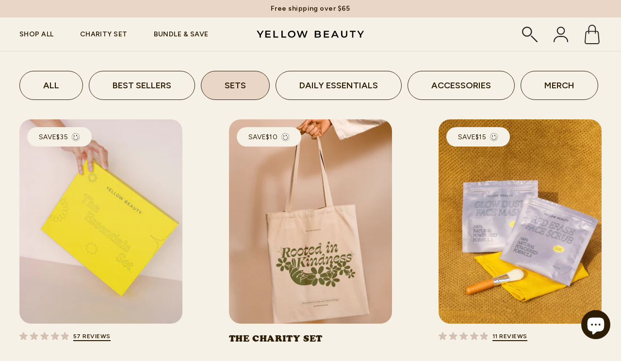

--- FILE ---
content_type: text/html; charset=utf-8
request_url: https://yellowbeauty.com/collections/sets
body_size: 61148
content:
<!doctype html>
<html
  class="no-js"
  lang="en"
  dir="ltr">
  <head>
    <meta charset="utf-8">
    <meta http-equiv="X-UA-Compatible" content="IE=edge,chrome=1">
    <meta name="viewport" content="width=device-width,initial-scale=1">
    <meta name="theme-color" content="#2d1d05">
    <link rel="canonical" href="https://yellowbeauty.com/collections/sets">
    <link
      rel="preconnect"
      href="https://cdn.shopify.com"
      crossorigin>
    <link
      rel="preconnect"
      href="https://fonts.shopifycdn.com"
      crossorigin>
    <link rel="dns-prefetch" href="https://productreviews.shopifycdn.com">
    <link rel="dns-prefetch" href="https://ajax.googleapis.com">
    <link rel="dns-prefetch" href="https://maps.googleapis.com">
    <link rel="dns-prefetch" href="https://maps.gstatic.com">

    <link href="//yellowbeauty.com/cdn/shop/t/142/assets/product-card.css?v=109682649077037906121682773988" rel="stylesheet" type="text/css" media="all" />
    <link href="//yellowbeauty.com/cdn/shop/t/142/assets/rebuy-cart.css?v=22421386592834107211683385891" rel="stylesheet" type="text/css" media="all" />
<link
        rel="shortcut icon"
        href="//yellowbeauty.com/cdn/shop/files/sun-logo-black_3b357ea4-63de-4f83-ace4-70974f79250f_32x32.png?v=1681936580"
        type="image/png" /><title>Sets
&ndash; Yellow Beauty
</title>
<meta property="og:site_name" content="Yellow Beauty">
  <meta property="og:url" content="https://yellowbeauty.com/collections/sets">
  <meta property="og:title" content="Sets">
  <meta property="og:type" content="website">
  <meta property="og:description" content="Yellow Beauty is a natural skincare collection rooted in turmeric; a powerful skin ally that reduces redness and brightens dark marks."><meta property="og:image" content="http://yellowbeauty.com/cdn/shop/files/Rectangle_276_1_750x_7761b915-f632-4827-8801-29d356ddbd61.png?v=1681936104">
    <meta property="og:image:secure_url" content="https://yellowbeauty.com/cdn/shop/files/Rectangle_276_1_750x_7761b915-f632-4827-8801-29d356ddbd61.png?v=1681936104">
    <meta property="og:image:width" content="688">
    <meta property="og:image:height" content="430"><meta name="twitter:site" content="@yellowbeautyco">
  <meta name="twitter:card" content="summary_large_image">
  <meta name="twitter:title" content="Sets">
  <meta name="twitter:description" content="Yellow Beauty is a natural skincare collection rooted in turmeric; a powerful skin ally that reduces redness and brightens dark marks.">
<style data-shopify>@font-face {
  font-family: "Tenor Sans";
  font-weight: 400;
  font-style: normal;
  font-display: swap;
  src: url("//yellowbeauty.com/cdn/fonts/tenor_sans/tenorsans_n4.966071a72c28462a9256039d3e3dc5b0cf314f65.woff2") format("woff2"),
       url("//yellowbeauty.com/cdn/fonts/tenor_sans/tenorsans_n4.2282841d948f9649ba5c3cad6ea46df268141820.woff") format("woff");
}

  @font-face {
  font-family: Outfit;
  font-weight: 300;
  font-style: normal;
  font-display: swap;
  src: url("//yellowbeauty.com/cdn/fonts/outfit/outfit_n3.8c97ae4c4fac7c2ea467a6dc784857f4de7e0e37.woff2") format("woff2"),
       url("//yellowbeauty.com/cdn/fonts/outfit/outfit_n3.b50a189ccde91f9bceee88f207c18c09f0b62a7b.woff") format("woff");
}


  @font-face {
  font-family: Outfit;
  font-weight: 600;
  font-style: normal;
  font-display: swap;
  src: url("//yellowbeauty.com/cdn/fonts/outfit/outfit_n6.dfcbaa80187851df2e8384061616a8eaa1702fdc.woff2") format("woff2"),
       url("//yellowbeauty.com/cdn/fonts/outfit/outfit_n6.88384e9fc3e36038624caccb938f24ea8008a91d.woff") format("woff");
}

  
  
</style><link rel="preconnect" href="https://fonts.googleapis.com">
    <link
      rel="preconnect"
      href="https://fonts.gstatic.com"
      crossorigin>
    <link href="https://fonts.googleapis.com/css2?family=Figtree:ital,wght@0,300;0,400;0,500;0,600;0,700;0,800;0,900;1,300;1,400;1,500;1,600;1,700;1,800;1,900&display=swap" rel="stylesheet">
    <link rel="stylesheet" href="https://use.typekit.net/lrb4tol.css">

    <link href="//yellowbeauty.com/cdn/shop/t/142/assets/swiper-bundle.min.css?v=102511050498899105661687931351" rel="stylesheet" type="text/css" media="all" />
    
    <link href="//yellowbeauty.com/cdn/shop/t/142/assets/theme.css?v=183882064618070701341698009235" rel="stylesheet" type="text/css" media="all" />
    <link href="//yellowbeauty.com/cdn/shop/t/142/assets/custom.css?v=121946552500998320201683241591" rel="stylesheet" type="text/css" media="all" />
<style data-shopify>/*@font-face {
    font-family: "cooper-black-std";
    src: url('//yellowbeauty.com/cdn/shop/files/cooper_italic-webfont.woff2?v=8073242544566623031') format("woff2"),
         url('//yellowbeauty.com/cdn/shop/files/cooper_italic-webfont.woff?v=12775941636444385920') format("woff");
    font-weight: normal;
    font-style: normal;
    
  }*/
    
  :root {
    --typeHeaderPrimary: 'cooper-black-std';
    --typeHeaderFallback: sans-serif;
    --typeHeaderSize: 36px;
    --typeHeaderWeight: 400;
    --typeHeaderLineHeight: 1;
    --typeHeaderSpacing: 0.0em;

    --typeBasePrimary: 'Figtree';
    --typeBaseFallback:sans-serif;
    --typeBaseSize: 18px;
    --typeBaseWeight: 300;
    --typeBaseSpacing: 0.025em;
    --typeBaseLineHeight: 1.4;

    --typeCollectionTitle: 20px;

    --iconWeight: 2px;
    --iconLinecaps: miter;

    
      --buttonRadius: 0px;
    

    --colorGridOverlayOpacity: 0.1;
  }

  .placeholder-content {
    background-image: linear-gradient(100deg, #ffffff 40%, #f7f7f7 63%, #ffffff 79%);
  }</style><script>
      document.documentElement.className = document.documentElement.className.replace('no-js', 'js');

      window.theme = window.theme || {};
      theme.routes = {
        home: "/",
        cart: "/cart.js",
        cartPage: "/cart",
        cartAdd: "/cart/add.js",
        cartChange: "/cart/change.js",
        search: "/search"
      };
      theme.strings = {
        soldOut: "Sold Out",
        unavailable: "Unavailable",
        inStockLabel: "In stock, ready to ship",
        oneStockLabel: "Low stock - [count] item left",
        otherStockLabel: "Low stock - [count] items left",
        willNotShipUntil: "Ready to ship [date]",
        willBeInStockAfter: "Back in stock [date]",
        waitingForStock: "Inventory on the way",
        savePrice: "Save [saved_amount]",
        cartEmpty: "Your cart is currently empty.",
        cartTermsConfirmation: "You must agree with the terms and conditions of sales to check out",
        searchCollections: "Collections:",
        searchPages: "Pages:",
        searchArticles: "Articles:",
        productFrom: "from "
      };
      theme.settings = {
        cartType: "drawer",
        isCustomerTemplate:
          false,
        moneyFormat: "\u003cspan class=money\u003e${{amount}}\u003c\/span\u003e",
        saveType: "dollar",
        productImageSize: "natural",
        productImageCover: false,
        predictiveSearch: true,
        predictiveSearchType: "product",
        predictiveSearchVendor: false,
        predictiveSearchPrice: false,
        quickView: false,
        themeName: 'Yellow Beauty Theme',
        themeVersion: "1.0.1"
      };
    </script>

    <script>window.performance && window.performance.mark && window.performance.mark('shopify.content_for_header.start');</script><meta name="google-site-verification" content="uq5x0ry5SwWKTY0MUv3YNXcrefkxdZLERrRmQN77JVM">
<meta id="shopify-digital-wallet" name="shopify-digital-wallet" content="/10563738/digital_wallets/dialog">
<meta name="shopify-checkout-api-token" content="9658eac43e67f4305e0e279a2f4db19e">
<meta id="in-context-paypal-metadata" data-shop-id="10563738" data-venmo-supported="false" data-environment="production" data-locale="en_US" data-paypal-v4="true" data-currency="USD">
<link rel="alternate" type="application/atom+xml" title="Feed" href="/collections/sets.atom" />
<link rel="alternate" hreflang="x-default" href="https://yellowbeauty.com/collections/sets">
<link rel="alternate" hreflang="en" href="https://yellowbeauty.com/collections/sets">
<link rel="alternate" hreflang="en-GB" href="https://yellowbeauty.com/en-gb/collections/sets">
<link rel="alternate" type="application/json+oembed" href="https://yellowbeauty.com/collections/sets.oembed">
<script async="async" src="/checkouts/internal/preloads.js?locale=en-US"></script>
<link rel="preconnect" href="https://shop.app" crossorigin="anonymous">
<script async="async" src="https://shop.app/checkouts/internal/preloads.js?locale=en-US&shop_id=10563738" crossorigin="anonymous"></script>
<script id="apple-pay-shop-capabilities" type="application/json">{"shopId":10563738,"countryCode":"CA","currencyCode":"USD","merchantCapabilities":["supports3DS"],"merchantId":"gid:\/\/shopify\/Shop\/10563738","merchantName":"Yellow Beauty","requiredBillingContactFields":["postalAddress","email","phone"],"requiredShippingContactFields":["postalAddress","email","phone"],"shippingType":"shipping","supportedNetworks":["visa","masterCard","amex","discover","jcb"],"total":{"type":"pending","label":"Yellow Beauty","amount":"1.00"},"shopifyPaymentsEnabled":true,"supportsSubscriptions":true}</script>
<script id="shopify-features" type="application/json">{"accessToken":"9658eac43e67f4305e0e279a2f4db19e","betas":["rich-media-storefront-analytics"],"domain":"yellowbeauty.com","predictiveSearch":true,"shopId":10563738,"locale":"en"}</script>
<script>var Shopify = Shopify || {};
Shopify.shop = "glow-turmeric-scrub.myshopify.com";
Shopify.locale = "en";
Shopify.currency = {"active":"USD","rate":"1.0"};
Shopify.country = "US";
Shopify.theme = {"name":"Yellow Beauty | Production","id":132550197421,"schema_name":"Yellow-Beauty","schema_version":"1.0.1","theme_store_id":null,"role":"main"};
Shopify.theme.handle = "null";
Shopify.theme.style = {"id":null,"handle":null};
Shopify.cdnHost = "yellowbeauty.com/cdn";
Shopify.routes = Shopify.routes || {};
Shopify.routes.root = "/";</script>
<script type="module">!function(o){(o.Shopify=o.Shopify||{}).modules=!0}(window);</script>
<script>!function(o){function n(){var o=[];function n(){o.push(Array.prototype.slice.apply(arguments))}return n.q=o,n}var t=o.Shopify=o.Shopify||{};t.loadFeatures=n(),t.autoloadFeatures=n()}(window);</script>
<script>
  window.ShopifyPay = window.ShopifyPay || {};
  window.ShopifyPay.apiHost = "shop.app\/pay";
  window.ShopifyPay.redirectState = null;
</script>
<script id="shop-js-analytics" type="application/json">{"pageType":"collection"}</script>
<script defer="defer" async type="module" src="//yellowbeauty.com/cdn/shopifycloud/shop-js/modules/v2/client.init-shop-cart-sync_BT-GjEfc.en.esm.js"></script>
<script defer="defer" async type="module" src="//yellowbeauty.com/cdn/shopifycloud/shop-js/modules/v2/chunk.common_D58fp_Oc.esm.js"></script>
<script defer="defer" async type="module" src="//yellowbeauty.com/cdn/shopifycloud/shop-js/modules/v2/chunk.modal_xMitdFEc.esm.js"></script>
<script type="module">
  await import("//yellowbeauty.com/cdn/shopifycloud/shop-js/modules/v2/client.init-shop-cart-sync_BT-GjEfc.en.esm.js");
await import("//yellowbeauty.com/cdn/shopifycloud/shop-js/modules/v2/chunk.common_D58fp_Oc.esm.js");
await import("//yellowbeauty.com/cdn/shopifycloud/shop-js/modules/v2/chunk.modal_xMitdFEc.esm.js");

  window.Shopify.SignInWithShop?.initShopCartSync?.({"fedCMEnabled":true,"windoidEnabled":true});

</script>
<script>
  window.Shopify = window.Shopify || {};
  if (!window.Shopify.featureAssets) window.Shopify.featureAssets = {};
  window.Shopify.featureAssets['shop-js'] = {"shop-cart-sync":["modules/v2/client.shop-cart-sync_DZOKe7Ll.en.esm.js","modules/v2/chunk.common_D58fp_Oc.esm.js","modules/v2/chunk.modal_xMitdFEc.esm.js"],"init-fed-cm":["modules/v2/client.init-fed-cm_B6oLuCjv.en.esm.js","modules/v2/chunk.common_D58fp_Oc.esm.js","modules/v2/chunk.modal_xMitdFEc.esm.js"],"shop-cash-offers":["modules/v2/client.shop-cash-offers_D2sdYoxE.en.esm.js","modules/v2/chunk.common_D58fp_Oc.esm.js","modules/v2/chunk.modal_xMitdFEc.esm.js"],"shop-login-button":["modules/v2/client.shop-login-button_QeVjl5Y3.en.esm.js","modules/v2/chunk.common_D58fp_Oc.esm.js","modules/v2/chunk.modal_xMitdFEc.esm.js"],"pay-button":["modules/v2/client.pay-button_DXTOsIq6.en.esm.js","modules/v2/chunk.common_D58fp_Oc.esm.js","modules/v2/chunk.modal_xMitdFEc.esm.js"],"shop-button":["modules/v2/client.shop-button_DQZHx9pm.en.esm.js","modules/v2/chunk.common_D58fp_Oc.esm.js","modules/v2/chunk.modal_xMitdFEc.esm.js"],"avatar":["modules/v2/client.avatar_BTnouDA3.en.esm.js"],"init-windoid":["modules/v2/client.init-windoid_CR1B-cfM.en.esm.js","modules/v2/chunk.common_D58fp_Oc.esm.js","modules/v2/chunk.modal_xMitdFEc.esm.js"],"init-shop-for-new-customer-accounts":["modules/v2/client.init-shop-for-new-customer-accounts_C_vY_xzh.en.esm.js","modules/v2/client.shop-login-button_QeVjl5Y3.en.esm.js","modules/v2/chunk.common_D58fp_Oc.esm.js","modules/v2/chunk.modal_xMitdFEc.esm.js"],"init-shop-email-lookup-coordinator":["modules/v2/client.init-shop-email-lookup-coordinator_BI7n9ZSv.en.esm.js","modules/v2/chunk.common_D58fp_Oc.esm.js","modules/v2/chunk.modal_xMitdFEc.esm.js"],"init-shop-cart-sync":["modules/v2/client.init-shop-cart-sync_BT-GjEfc.en.esm.js","modules/v2/chunk.common_D58fp_Oc.esm.js","modules/v2/chunk.modal_xMitdFEc.esm.js"],"shop-toast-manager":["modules/v2/client.shop-toast-manager_DiYdP3xc.en.esm.js","modules/v2/chunk.common_D58fp_Oc.esm.js","modules/v2/chunk.modal_xMitdFEc.esm.js"],"init-customer-accounts":["modules/v2/client.init-customer-accounts_D9ZNqS-Q.en.esm.js","modules/v2/client.shop-login-button_QeVjl5Y3.en.esm.js","modules/v2/chunk.common_D58fp_Oc.esm.js","modules/v2/chunk.modal_xMitdFEc.esm.js"],"init-customer-accounts-sign-up":["modules/v2/client.init-customer-accounts-sign-up_iGw4briv.en.esm.js","modules/v2/client.shop-login-button_QeVjl5Y3.en.esm.js","modules/v2/chunk.common_D58fp_Oc.esm.js","modules/v2/chunk.modal_xMitdFEc.esm.js"],"shop-follow-button":["modules/v2/client.shop-follow-button_CqMgW2wH.en.esm.js","modules/v2/chunk.common_D58fp_Oc.esm.js","modules/v2/chunk.modal_xMitdFEc.esm.js"],"checkout-modal":["modules/v2/client.checkout-modal_xHeaAweL.en.esm.js","modules/v2/chunk.common_D58fp_Oc.esm.js","modules/v2/chunk.modal_xMitdFEc.esm.js"],"shop-login":["modules/v2/client.shop-login_D91U-Q7h.en.esm.js","modules/v2/chunk.common_D58fp_Oc.esm.js","modules/v2/chunk.modal_xMitdFEc.esm.js"],"lead-capture":["modules/v2/client.lead-capture_BJmE1dJe.en.esm.js","modules/v2/chunk.common_D58fp_Oc.esm.js","modules/v2/chunk.modal_xMitdFEc.esm.js"],"payment-terms":["modules/v2/client.payment-terms_Ci9AEqFq.en.esm.js","modules/v2/chunk.common_D58fp_Oc.esm.js","modules/v2/chunk.modal_xMitdFEc.esm.js"]};
</script>
<script>(function() {
  var isLoaded = false;
  function asyncLoad() {
    if (isLoaded) return;
    isLoaded = true;
    var urls = ["https:\/\/static.klaviyo.com\/onsite\/js\/klaviyo.js?company_id=PuybuU\u0026shop=glow-turmeric-scrub.myshopify.com","https:\/\/static.klaviyo.com\/onsite\/js\/klaviyo.js?company_id=Nh7mVW\u0026shop=glow-turmeric-scrub.myshopify.com","https:\/\/d3hw6dc1ow8pp2.cloudfront.net\/reviewsWidget.min.js?shop=glow-turmeric-scrub.myshopify.com","https:\/\/cdn.nfcube.com\/1f0605fbf2061eaecda4d65fcc131c18.js?shop=glow-turmeric-scrub.myshopify.com","https:\/\/cdn.shopify.com\/s\/files\/1\/0449\/2568\/1820\/t\/4\/assets\/booster_currency.js?v=1624978055\u0026shop=glow-turmeric-scrub.myshopify.com","https:\/\/cdn.shopify.com\/s\/files\/1\/0449\/2568\/1820\/t\/4\/assets\/booster_currency.js?v=1624978055\u0026shop=glow-turmeric-scrub.myshopify.com"];
    for (var i = 0; i < urls.length; i++) {
      var s = document.createElement('script');
      s.type = 'text/javascript';
      s.async = true;
      s.src = urls[i];
      var x = document.getElementsByTagName('script')[0];
      x.parentNode.insertBefore(s, x);
    }
  };
  if(window.attachEvent) {
    window.attachEvent('onload', asyncLoad);
  } else {
    window.addEventListener('load', asyncLoad, false);
  }
})();</script>
<script id="__st">var __st={"a":10563738,"offset":-18000,"reqid":"1fb6406b-4bde-4e79-baf7-db2c626ae78b-1769187482","pageurl":"yellowbeauty.com\/collections\/sets","u":"be204688ce3a","p":"collection","rtyp":"collection","rid":915013653};</script>
<script>window.ShopifyPaypalV4VisibilityTracking = true;</script>
<script id="captcha-bootstrap">!function(){'use strict';const t='contact',e='account',n='new_comment',o=[[t,t],['blogs',n],['comments',n],[t,'customer']],c=[[e,'customer_login'],[e,'guest_login'],[e,'recover_customer_password'],[e,'create_customer']],r=t=>t.map((([t,e])=>`form[action*='/${t}']:not([data-nocaptcha='true']) input[name='form_type'][value='${e}']`)).join(','),a=t=>()=>t?[...document.querySelectorAll(t)].map((t=>t.form)):[];function s(){const t=[...o],e=r(t);return a(e)}const i='password',u='form_key',d=['recaptcha-v3-token','g-recaptcha-response','h-captcha-response',i],f=()=>{try{return window.sessionStorage}catch{return}},m='__shopify_v',_=t=>t.elements[u];function p(t,e,n=!1){try{const o=window.sessionStorage,c=JSON.parse(o.getItem(e)),{data:r}=function(t){const{data:e,action:n}=t;return t[m]||n?{data:e,action:n}:{data:t,action:n}}(c);for(const[e,n]of Object.entries(r))t.elements[e]&&(t.elements[e].value=n);n&&o.removeItem(e)}catch(o){console.error('form repopulation failed',{error:o})}}const l='form_type',E='cptcha';function T(t){t.dataset[E]=!0}const w=window,h=w.document,L='Shopify',v='ce_forms',y='captcha';let A=!1;((t,e)=>{const n=(g='f06e6c50-85a8-45c8-87d0-21a2b65856fe',I='https://cdn.shopify.com/shopifycloud/storefront-forms-hcaptcha/ce_storefront_forms_captcha_hcaptcha.v1.5.2.iife.js',D={infoText:'Protected by hCaptcha',privacyText:'Privacy',termsText:'Terms'},(t,e,n)=>{const o=w[L][v],c=o.bindForm;if(c)return c(t,g,e,D).then(n);var r;o.q.push([[t,g,e,D],n]),r=I,A||(h.body.append(Object.assign(h.createElement('script'),{id:'captcha-provider',async:!0,src:r})),A=!0)});var g,I,D;w[L]=w[L]||{},w[L][v]=w[L][v]||{},w[L][v].q=[],w[L][y]=w[L][y]||{},w[L][y].protect=function(t,e){n(t,void 0,e),T(t)},Object.freeze(w[L][y]),function(t,e,n,w,h,L){const[v,y,A,g]=function(t,e,n){const i=e?o:[],u=t?c:[],d=[...i,...u],f=r(d),m=r(i),_=r(d.filter((([t,e])=>n.includes(e))));return[a(f),a(m),a(_),s()]}(w,h,L),I=t=>{const e=t.target;return e instanceof HTMLFormElement?e:e&&e.form},D=t=>v().includes(t);t.addEventListener('submit',(t=>{const e=I(t);if(!e)return;const n=D(e)&&!e.dataset.hcaptchaBound&&!e.dataset.recaptchaBound,o=_(e),c=g().includes(e)&&(!o||!o.value);(n||c)&&t.preventDefault(),c&&!n&&(function(t){try{if(!f())return;!function(t){const e=f();if(!e)return;const n=_(t);if(!n)return;const o=n.value;o&&e.removeItem(o)}(t);const e=Array.from(Array(32),(()=>Math.random().toString(36)[2])).join('');!function(t,e){_(t)||t.append(Object.assign(document.createElement('input'),{type:'hidden',name:u})),t.elements[u].value=e}(t,e),function(t,e){const n=f();if(!n)return;const o=[...t.querySelectorAll(`input[type='${i}']`)].map((({name:t})=>t)),c=[...d,...o],r={};for(const[a,s]of new FormData(t).entries())c.includes(a)||(r[a]=s);n.setItem(e,JSON.stringify({[m]:1,action:t.action,data:r}))}(t,e)}catch(e){console.error('failed to persist form',e)}}(e),e.submit())}));const S=(t,e)=>{t&&!t.dataset[E]&&(n(t,e.some((e=>e===t))),T(t))};for(const o of['focusin','change'])t.addEventListener(o,(t=>{const e=I(t);D(e)&&S(e,y())}));const B=e.get('form_key'),M=e.get(l),P=B&&M;t.addEventListener('DOMContentLoaded',(()=>{const t=y();if(P)for(const e of t)e.elements[l].value===M&&p(e,B);[...new Set([...A(),...v().filter((t=>'true'===t.dataset.shopifyCaptcha))])].forEach((e=>S(e,t)))}))}(h,new URLSearchParams(w.location.search),n,t,e,['guest_login'])})(!0,!0)}();</script>
<script integrity="sha256-4kQ18oKyAcykRKYeNunJcIwy7WH5gtpwJnB7kiuLZ1E=" data-source-attribution="shopify.loadfeatures" defer="defer" src="//yellowbeauty.com/cdn/shopifycloud/storefront/assets/storefront/load_feature-a0a9edcb.js" crossorigin="anonymous"></script>
<script crossorigin="anonymous" defer="defer" src="//yellowbeauty.com/cdn/shopifycloud/storefront/assets/shopify_pay/storefront-65b4c6d7.js?v=20250812"></script>
<script data-source-attribution="shopify.dynamic_checkout.dynamic.init">var Shopify=Shopify||{};Shopify.PaymentButton=Shopify.PaymentButton||{isStorefrontPortableWallets:!0,init:function(){window.Shopify.PaymentButton.init=function(){};var t=document.createElement("script");t.src="https://yellowbeauty.com/cdn/shopifycloud/portable-wallets/latest/portable-wallets.en.js",t.type="module",document.head.appendChild(t)}};
</script>
<script data-source-attribution="shopify.dynamic_checkout.buyer_consent">
  function portableWalletsHideBuyerConsent(e){var t=document.getElementById("shopify-buyer-consent"),n=document.getElementById("shopify-subscription-policy-button");t&&n&&(t.classList.add("hidden"),t.setAttribute("aria-hidden","true"),n.removeEventListener("click",e))}function portableWalletsShowBuyerConsent(e){var t=document.getElementById("shopify-buyer-consent"),n=document.getElementById("shopify-subscription-policy-button");t&&n&&(t.classList.remove("hidden"),t.removeAttribute("aria-hidden"),n.addEventListener("click",e))}window.Shopify?.PaymentButton&&(window.Shopify.PaymentButton.hideBuyerConsent=portableWalletsHideBuyerConsent,window.Shopify.PaymentButton.showBuyerConsent=portableWalletsShowBuyerConsent);
</script>
<script data-source-attribution="shopify.dynamic_checkout.cart.bootstrap">document.addEventListener("DOMContentLoaded",(function(){function t(){return document.querySelector("shopify-accelerated-checkout-cart, shopify-accelerated-checkout")}if(t())Shopify.PaymentButton.init();else{new MutationObserver((function(e,n){t()&&(Shopify.PaymentButton.init(),n.disconnect())})).observe(document.body,{childList:!0,subtree:!0})}}));
</script>
<script id='scb4127' type='text/javascript' async='' src='https://yellowbeauty.com/cdn/shopifycloud/privacy-banner/storefront-banner.js'></script><link id="shopify-accelerated-checkout-styles" rel="stylesheet" media="screen" href="https://yellowbeauty.com/cdn/shopifycloud/portable-wallets/latest/accelerated-checkout-backwards-compat.css" crossorigin="anonymous">
<style id="shopify-accelerated-checkout-cart">
        #shopify-buyer-consent {
  margin-top: 1em;
  display: inline-block;
  width: 100%;
}

#shopify-buyer-consent.hidden {
  display: none;
}

#shopify-subscription-policy-button {
  background: none;
  border: none;
  padding: 0;
  text-decoration: underline;
  font-size: inherit;
  cursor: pointer;
}

#shopify-subscription-policy-button::before {
  box-shadow: none;
}

      </style>

<script>window.performance && window.performance.mark && window.performance.mark('shopify.content_for_header.end');</script>

    <script src="//yellowbeauty.com/cdn/shop/t/142/assets/vendor-scripts-v11.js" defer="defer"></script><link rel="stylesheet" href="//yellowbeauty.com/cdn/shop/t/142/assets/country-flags.css"><script src="//yellowbeauty.com/cdn/shop/t/142/assets/theme.js?v=177493101143177227111682773988" defer="defer"></script>
    <script src="//yellowbeauty.com/cdn/shop/t/142/assets/custom.js?v=65809839759734770911682773988" defer="defer"></script>

    
      <script src="//yellowbeauty.com/cdn/shop/t/142/assets/ajaxInfinitePagination.js?v=69553982661496317791682773988" defer></script>
    
<!-- "snippets/shogun-head.liquid" was not rendered, the associated app was uninstalled -->
<style type='text/css'>
  .baCountry{width:30px;height:20px;display:inline-block;vertical-align:middle;margin-right:6px;background-size:30px!important;border-radius:4px;background-repeat:no-repeat}
  .baCountry-traditional .baCountry{background-image:url(https://cdn.shopify.com/s/files/1/0194/1736/6592/t/1/assets/ba-flags.png?=14261939516959647149);height:19px!important}
  .baCountry-modern .baCountry{background-image:url(https://cdn.shopify.com/s/files/1/0194/1736/6592/t/1/assets/ba-flags.png?=14261939516959647149)}
  .baCountry-NO-FLAG{background-position:0 0}.baCountry-AD{background-position:0 -20px}.baCountry-AED{background-position:0 -40px}.baCountry-AFN{background-position:0 -60px}.baCountry-AG{background-position:0 -80px}.baCountry-AI{background-position:0 -100px}.baCountry-ALL{background-position:0 -120px}.baCountry-AMD{background-position:0 -140px}.baCountry-AOA{background-position:0 -160px}.baCountry-ARS{background-position:0 -180px}.baCountry-AS{background-position:0 -200px}.baCountry-AT{background-position:0 -220px}.baCountry-AUD{background-position:0 -240px}.baCountry-AWG{background-position:0 -260px}.baCountry-AZN{background-position:0 -280px}.baCountry-BAM{background-position:0 -300px}.baCountry-BBD{background-position:0 -320px}.baCountry-BDT{background-position:0 -340px}.baCountry-BE{background-position:0 -360px}.baCountry-BF{background-position:0 -380px}.baCountry-BGN{background-position:0 -400px}.baCountry-BHD{background-position:0 -420px}.baCountry-BIF{background-position:0 -440px}.baCountry-BJ{background-position:0 -460px}.baCountry-BMD{background-position:0 -480px}.baCountry-BND{background-position:0 -500px}.baCountry-BOB{background-position:0 -520px}.baCountry-BRL{background-position:0 -540px}.baCountry-BSD{background-position:0 -560px}.baCountry-BTN{background-position:0 -580px}.baCountry-BWP{background-position:0 -600px}.baCountry-BYN{background-position:0 -620px}.baCountry-BZD{background-position:0 -640px}.baCountry-CAD{background-position:0 -660px}.baCountry-CC{background-position:0 -680px}.baCountry-CDF{background-position:0 -700px}.baCountry-CG{background-position:0 -720px}.baCountry-CHF{background-position:0 -740px}.baCountry-CI{background-position:0 -760px}.baCountry-CK{background-position:0 -780px}.baCountry-CLP{background-position:0 -800px}.baCountry-CM{background-position:0 -820px}.baCountry-CNY{background-position:0 -840px}.baCountry-COP{background-position:0 -860px}.baCountry-CRC{background-position:0 -880px}.baCountry-CU{background-position:0 -900px}.baCountry-CX{background-position:0 -920px}.baCountry-CY{background-position:0 -940px}.baCountry-CZK{background-position:0 -960px}.baCountry-DE{background-position:0 -980px}.baCountry-DJF{background-position:0 -1000px}.baCountry-DKK{background-position:0 -1020px}.baCountry-DM{background-position:0 -1040px}.baCountry-DOP{background-position:0 -1060px}.baCountry-DZD{background-position:0 -1080px}.baCountry-EC{background-position:0 -1100px}.baCountry-EE{background-position:0 -1120px}.baCountry-EGP{background-position:0 -1140px}.baCountry-ER{background-position:0 -1160px}.baCountry-ES{background-position:0 -1180px}.baCountry-ETB{background-position:0 -1200px}.baCountry-EUR{background-position:0 -1220px}.baCountry-FI{background-position:0 -1240px}.baCountry-FJD{background-position:0 -1260px}.baCountry-FKP{background-position:0 -1280px}.baCountry-FO{background-position:0 -1300px}.baCountry-FR{background-position:0 -1320px}.baCountry-GA{background-position:0 -1340px}.baCountry-GBP{background-position:0 -1360px}.baCountry-GD{background-position:0 -1380px}.baCountry-GEL{background-position:0 -1400px}.baCountry-GHS{background-position:0 -1420px}.baCountry-GIP{background-position:0 -1440px}.baCountry-GL{background-position:0 -1460px}.baCountry-GMD{background-position:0 -1480px}.baCountry-GNF{background-position:0 -1500px}.baCountry-GQ{background-position:0 -1520px}.baCountry-GR{background-position:0 -1540px}.baCountry-GTQ{background-position:0 -1560px}.baCountry-GU{background-position:0 -1580px}.baCountry-GW{background-position:0 -1600px}.baCountry-HKD{background-position:0 -1620px}.baCountry-HNL{background-position:0 -1640px}.baCountry-HRK{background-position:0 -1660px}.baCountry-HTG{background-position:0 -1680px}.baCountry-HUF{background-position:0 -1700px}.baCountry-IDR{background-position:0 -1720px}.baCountry-IE{background-position:0 -1740px}.baCountry-ILS{background-position:0 -1760px}.baCountry-INR{background-position:0 -1780px}.baCountry-IO{background-position:0 -1800px}.baCountry-IQD{background-position:0 -1820px}.baCountry-IRR{background-position:0 -1840px}.baCountry-ISK{background-position:0 -1860px}.baCountry-IT{background-position:0 -1880px}.baCountry-JMD{background-position:0 -1900px}.baCountry-JOD{background-position:0 -1920px}.baCountry-JPY{background-position:0 -1940px}.baCountry-KES{background-position:0 -1960px}.baCountry-KGS{background-position:0 -1980px}.baCountry-KHR{background-position:0 -2000px}.baCountry-KI{background-position:0 -2020px}.baCountry-KMF{background-position:0 -2040px}.baCountry-KN{background-position:0 -2060px}.baCountry-KP{background-position:0 -2080px}.baCountry-KRW{background-position:0 -2100px}.baCountry-KWD{background-position:0 -2120px}.baCountry-KYD{background-position:0 -2140px}.baCountry-KZT{background-position:0 -2160px}.baCountry-LBP{background-position:0 -2180px}.baCountry-LI{background-position:0 -2200px}.baCountry-LKR{background-position:0 -2220px}.baCountry-LRD{background-position:0 -2240px}.baCountry-LSL{background-position:0 -2260px}.baCountry-LT{background-position:0 -2280px}.baCountry-LU{background-position:0 -2300px}.baCountry-LV{background-position:0 -2320px}.baCountry-LYD{background-position:0 -2340px}.baCountry-MAD{background-position:0 -2360px}.baCountry-MC{background-position:0 -2380px}.baCountry-MDL{background-position:0 -2400px}.baCountry-ME{background-position:0 -2420px}.baCountry-MGA{background-position:0 -2440px}.baCountry-MKD{background-position:0 -2460px}.baCountry-ML{background-position:0 -2480px}.baCountry-MMK{background-position:0 -2500px}.baCountry-MN{background-position:0 -2520px}.baCountry-MOP{background-position:0 -2540px}.baCountry-MQ{background-position:0 -2560px}.baCountry-MR{background-position:0 -2580px}.baCountry-MS{background-position:0 -2600px}.baCountry-MT{background-position:0 -2620px}.baCountry-MUR{background-position:0 -2640px}.baCountry-MVR{background-position:0 -2660px}.baCountry-MWK{background-position:0 -2680px}.baCountry-MXN{background-position:0 -2700px}.baCountry-MYR{background-position:0 -2720px}.baCountry-MZN{background-position:0 -2740px}.baCountry-NAD{background-position:0 -2760px}.baCountry-NE{background-position:0 -2780px}.baCountry-NF{background-position:0 -2800px}.baCountry-NG{background-position:0 -2820px}.baCountry-NIO{background-position:0 -2840px}.baCountry-NL{background-position:0 -2860px}.baCountry-NOK{background-position:0 -2880px}.baCountry-NPR{background-position:0 -2900px}.baCountry-NR{background-position:0 -2920px}.baCountry-NU{background-position:0 -2940px}.baCountry-NZD{background-position:0 -2960px}.baCountry-OMR{background-position:0 -2980px}.baCountry-PAB{background-position:0 -3000px}.baCountry-PEN{background-position:0 -3020px}.baCountry-PGK{background-position:0 -3040px}.baCountry-PHP{background-position:0 -3060px}.baCountry-PKR{background-position:0 -3080px}.baCountry-PLN{background-position:0 -3100px}.baCountry-PR{background-position:0 -3120px}.baCountry-PS{background-position:0 -3140px}.baCountry-PT{background-position:0 -3160px}.baCountry-PW{background-position:0 -3180px}.baCountry-QAR{background-position:0 -3200px}.baCountry-RON{background-position:0 -3220px}.baCountry-RSD{background-position:0 -3240px}.baCountry-RUB{background-position:0 -3260px}.baCountry-RWF{background-position:0 -3280px}.baCountry-SAR{background-position:0 -3300px}.baCountry-SBD{background-position:0 -3320px}.baCountry-SCR{background-position:0 -3340px}.baCountry-SDG{background-position:0 -3360px}.baCountry-SEK{background-position:0 -3380px}.baCountry-SGD{background-position:0 -3400px}.baCountry-SI{background-position:0 -3420px}.baCountry-SK{background-position:0 -3440px}.baCountry-SLL{background-position:0 -3460px}.baCountry-SM{background-position:0 -3480px}.baCountry-SN{background-position:0 -3500px}.baCountry-SO{background-position:0 -3520px}.baCountry-SRD{background-position:0 -3540px}.baCountry-SSP{background-position:0 -3560px}.baCountry-STD{background-position:0 -3580px}.baCountry-SV{background-position:0 -3600px}.baCountry-SYP{background-position:0 -3620px}.baCountry-SZL{background-position:0 -3640px}.baCountry-TC{background-position:0 -3660px}.baCountry-TD{background-position:0 -3680px}.baCountry-TG{background-position:0 -3700px}.baCountry-THB{background-position:0 -3720px}.baCountry-TJS{background-position:0 -3740px}.baCountry-TK{background-position:0 -3760px}.baCountry-TMT{background-position:0 -3780px}.baCountry-TND{background-position:0 -3800px}.baCountry-TOP{background-position:0 -3820px}.baCountry-TRY{background-position:0 -3840px}.baCountry-TTD{background-position:0 -3860px}.baCountry-TWD{background-position:0 -3880px}.baCountry-TZS{background-position:0 -3900px}.baCountry-UAH{background-position:0 -3920px}.baCountry-UGX{background-position:0 -3940px}.baCountry-USD{background-position:0 -3960px}.baCountry-UYU{background-position:0 -3980px}.baCountry-UZS{background-position:0 -4000px}.baCountry-VEF{background-position:0 -4020px}.baCountry-VG{background-position:0 -4040px}.baCountry-VI{background-position:0 -4060px}.baCountry-VND{background-position:0 -4080px}.baCountry-VUV{background-position:0 -4100px}.baCountry-WST{background-position:0 -4120px}.baCountry-XAF{background-position:0 -4140px}.baCountry-XPF{background-position:0 -4160px}.baCountry-YER{background-position:0 -4180px}.baCountry-ZAR{background-position:0 -4200px}.baCountry-ZM{background-position:0 -4220px}.baCountry-ZW{background-position:0 -4240px}
  .bacurr-checkoutNotice{margin: 3px 10px 0 10px;left: 0;right: 0;text-align: center;}
  @media (min-width:750px) {.bacurr-checkoutNotice{position: absolute;}}
</style>

<script>
    window.baCurr = window.baCurr || {};
    window.baCurr.config = {}; window.baCurr.rePeat = function () {};
    Object.assign(window.baCurr.config, {
      "enabled":true,
      "manual_placement":"",
      "night_time":false,
      "round_by_default":false,
      "display_position":"bottom_left",
      "display_position_type":"floating",
      "custom_code":{"css":""},
      "flag_type":"showCurrencyOnly",
      "flag_design":"modern",
      "round_style":"none",
      "round_dec":"",
      "chosen_cur":[{"USD":"US Dollar (USD)"},{"CAD":"Canadian Dollar (CAD)"},{"EUR":"Euro (EUR)"},{"GBP":"British Pound (GBP)"}],
      "desktop_visible":false,
      "mob_visible":false,
      "money_mouse_show":false,
      "textColor":"",
      "flag_theme":"default",
      "selector_hover_hex":"",
      "lightning":false,
      "mob_manual_placement":"",
      "mob_placement":"bottom_left",
      "mob_placement_type":"floating",
      "moneyWithCurrencyFormat":false,
      "ui_style":"default",
      "user_curr":"",
      "auto_loc":true,
      "auto_pref":false,
      "selector_bg_hex":"",
      "selector_border_type":"noBorder",
      "cart_alert_bg_hex":"",
      "cart_alert_note":"",
      "cart_alert_state":false,
      "cart_alert_font_hex":""
    },{
      money_format: "\u003cspan class=money\u003e${{amount}}\u003c\/span\u003e",
      money_with_currency_format: "\u003cspan class=money\u003e${{amount}}\u003c\/span\u003e",
      user_curr: "USD"
    });
    window.baCurr.config.multi_curr = [];
    
    window.baCurr.config.final_currency = "USD" || '';
    window.baCurr.config.multi_curr = "AED,AUD,CAD,GBP,QAR,SAR,USD".split(',') || '';

    (function(window, document) {"use strict";
      function onload(){
        function insertPopupMessageJs(){
          var head = document.getElementsByTagName('head')[0];
          var script = document.createElement('script');
          script.src = ('https:' == document.location.protocol ? 'https://' : 'http://') + 'currency.boosterapps.com/preview_curr.js';
          script.type = 'text/javascript';
          head.appendChild(script);
        }

        if(document.location.search.indexOf("preview_cur=1") > -1){
          setTimeout(function(){
            window.currency_preview_result = document.getElementById("baCurrSelector").length > 0 ? 'success' : 'error';
            insertPopupMessageJs();
          }, 1000);
        }
      }

      var head = document.getElementsByTagName('head')[0];
      var script = document.createElement('script');
      script.src = ('https:' == document.location.protocol ? 'https://' : 'http://') + "";
      script.type = 'text/javascript';
      script.onload = script.onreadystatechange = function() {
      if (script.readyState) {
        if (script.readyState === 'complete' || script.readyState === 'loaded') {
          script.onreadystatechange = null;
            onload();
          }
        }
        else {
          onload();
        }
      };
      head.appendChild(script);

    }(window, document));
</script>

<!-- BEGIN app block: shopify://apps/okendo/blocks/theme-settings/bb689e69-ea70-4661-8fb7-ad24a2e23c29 --><!-- BEGIN app snippet: header-metafields -->









    <link href="https://d3hw6dc1ow8pp2.cloudfront.net/styles/main.min.css" rel="stylesheet" type="text/css">
<style type="text/css">
.okeReviews .okeReviews-reviewsWidget-header-controls-writeReview {
        display: inline-block;
    }
    .okeReviews .okeReviews-reviewsWidget.is-okeReviews-empty {
        display: block;
    }
</style>
<script type="application/json" id="oke-reviews-settings">
{"analyticsSettings":{"provider":"none"},"disableInitialReviewsFetchOnProducts":false,"initialReviewDisplayCount":5,"locale":"en","localeAndVariant":{"code":"en"},"omitMicrodata":true,"reviewSortOrder":"date","subscriberId":"ce258bf1-1665-4fec-b856-c61818055fcb","widgetTemplateId":"default","recorderPlus":true,"recorderQandaPlus":true}
</script>

    <link rel="stylesheet" type="text/css" href="https://dov7r31oq5dkj.cloudfront.net/ce258bf1-1665-4fec-b856-c61818055fcb/widget-style-customisations.css?v=70322397-1a2c-4d9c-8d8d-86ea9b7a1977">













<!-- END app snippet -->

<!-- BEGIN app snippet: widget-plus-initialisation-script -->




<!-- END app snippet -->


<!-- END app block --><script src="https://cdn.shopify.com/extensions/019be7bf-6b78-75fb-8b2f-897f3e21741a/rebuy-personalization-engine-255/assets/rebuy-extensions.js" type="text/javascript" defer="defer"></script>
<script src="https://cdn.shopify.com/extensions/e8878072-2f6b-4e89-8082-94b04320908d/inbox-1254/assets/inbox-chat-loader.js" type="text/javascript" defer="defer"></script>
<link href="https://monorail-edge.shopifysvc.com" rel="dns-prefetch">
<script>(function(){if ("sendBeacon" in navigator && "performance" in window) {try {var session_token_from_headers = performance.getEntriesByType('navigation')[0].serverTiming.find(x => x.name == '_s').description;} catch {var session_token_from_headers = undefined;}var session_cookie_matches = document.cookie.match(/_shopify_s=([^;]*)/);var session_token_from_cookie = session_cookie_matches && session_cookie_matches.length === 2 ? session_cookie_matches[1] : "";var session_token = session_token_from_headers || session_token_from_cookie || "";function handle_abandonment_event(e) {var entries = performance.getEntries().filter(function(entry) {return /monorail-edge.shopifysvc.com/.test(entry.name);});if (!window.abandonment_tracked && entries.length === 0) {window.abandonment_tracked = true;var currentMs = Date.now();var navigation_start = performance.timing.navigationStart;var payload = {shop_id: 10563738,url: window.location.href,navigation_start,duration: currentMs - navigation_start,session_token,page_type: "collection"};window.navigator.sendBeacon("https://monorail-edge.shopifysvc.com/v1/produce", JSON.stringify({schema_id: "online_store_buyer_site_abandonment/1.1",payload: payload,metadata: {event_created_at_ms: currentMs,event_sent_at_ms: currentMs}}));}}window.addEventListener('pagehide', handle_abandonment_event);}}());</script>
<script id="web-pixels-manager-setup">(function e(e,d,r,n,o){if(void 0===o&&(o={}),!Boolean(null===(a=null===(i=window.Shopify)||void 0===i?void 0:i.analytics)||void 0===a?void 0:a.replayQueue)){var i,a;window.Shopify=window.Shopify||{};var t=window.Shopify;t.analytics=t.analytics||{};var s=t.analytics;s.replayQueue=[],s.publish=function(e,d,r){return s.replayQueue.push([e,d,r]),!0};try{self.performance.mark("wpm:start")}catch(e){}var l=function(){var e={modern:/Edge?\/(1{2}[4-9]|1[2-9]\d|[2-9]\d{2}|\d{4,})\.\d+(\.\d+|)|Firefox\/(1{2}[4-9]|1[2-9]\d|[2-9]\d{2}|\d{4,})\.\d+(\.\d+|)|Chrom(ium|e)\/(9{2}|\d{3,})\.\d+(\.\d+|)|(Maci|X1{2}).+ Version\/(15\.\d+|(1[6-9]|[2-9]\d|\d{3,})\.\d+)([,.]\d+|)( \(\w+\)|)( Mobile\/\w+|) Safari\/|Chrome.+OPR\/(9{2}|\d{3,})\.\d+\.\d+|(CPU[ +]OS|iPhone[ +]OS|CPU[ +]iPhone|CPU IPhone OS|CPU iPad OS)[ +]+(15[._]\d+|(1[6-9]|[2-9]\d|\d{3,})[._]\d+)([._]\d+|)|Android:?[ /-](13[3-9]|1[4-9]\d|[2-9]\d{2}|\d{4,})(\.\d+|)(\.\d+|)|Android.+Firefox\/(13[5-9]|1[4-9]\d|[2-9]\d{2}|\d{4,})\.\d+(\.\d+|)|Android.+Chrom(ium|e)\/(13[3-9]|1[4-9]\d|[2-9]\d{2}|\d{4,})\.\d+(\.\d+|)|SamsungBrowser\/([2-9]\d|\d{3,})\.\d+/,legacy:/Edge?\/(1[6-9]|[2-9]\d|\d{3,})\.\d+(\.\d+|)|Firefox\/(5[4-9]|[6-9]\d|\d{3,})\.\d+(\.\d+|)|Chrom(ium|e)\/(5[1-9]|[6-9]\d|\d{3,})\.\d+(\.\d+|)([\d.]+$|.*Safari\/(?![\d.]+ Edge\/[\d.]+$))|(Maci|X1{2}).+ Version\/(10\.\d+|(1[1-9]|[2-9]\d|\d{3,})\.\d+)([,.]\d+|)( \(\w+\)|)( Mobile\/\w+|) Safari\/|Chrome.+OPR\/(3[89]|[4-9]\d|\d{3,})\.\d+\.\d+|(CPU[ +]OS|iPhone[ +]OS|CPU[ +]iPhone|CPU IPhone OS|CPU iPad OS)[ +]+(10[._]\d+|(1[1-9]|[2-9]\d|\d{3,})[._]\d+)([._]\d+|)|Android:?[ /-](13[3-9]|1[4-9]\d|[2-9]\d{2}|\d{4,})(\.\d+|)(\.\d+|)|Mobile Safari.+OPR\/([89]\d|\d{3,})\.\d+\.\d+|Android.+Firefox\/(13[5-9]|1[4-9]\d|[2-9]\d{2}|\d{4,})\.\d+(\.\d+|)|Android.+Chrom(ium|e)\/(13[3-9]|1[4-9]\d|[2-9]\d{2}|\d{4,})\.\d+(\.\d+|)|Android.+(UC? ?Browser|UCWEB|U3)[ /]?(15\.([5-9]|\d{2,})|(1[6-9]|[2-9]\d|\d{3,})\.\d+)\.\d+|SamsungBrowser\/(5\.\d+|([6-9]|\d{2,})\.\d+)|Android.+MQ{2}Browser\/(14(\.(9|\d{2,})|)|(1[5-9]|[2-9]\d|\d{3,})(\.\d+|))(\.\d+|)|K[Aa][Ii]OS\/(3\.\d+|([4-9]|\d{2,})\.\d+)(\.\d+|)/},d=e.modern,r=e.legacy,n=navigator.userAgent;return n.match(d)?"modern":n.match(r)?"legacy":"unknown"}(),u="modern"===l?"modern":"legacy",c=(null!=n?n:{modern:"",legacy:""})[u],f=function(e){return[e.baseUrl,"/wpm","/b",e.hashVersion,"modern"===e.buildTarget?"m":"l",".js"].join("")}({baseUrl:d,hashVersion:r,buildTarget:u}),m=function(e){var d=e.version,r=e.bundleTarget,n=e.surface,o=e.pageUrl,i=e.monorailEndpoint;return{emit:function(e){var a=e.status,t=e.errorMsg,s=(new Date).getTime(),l=JSON.stringify({metadata:{event_sent_at_ms:s},events:[{schema_id:"web_pixels_manager_load/3.1",payload:{version:d,bundle_target:r,page_url:o,status:a,surface:n,error_msg:t},metadata:{event_created_at_ms:s}}]});if(!i)return console&&console.warn&&console.warn("[Web Pixels Manager] No Monorail endpoint provided, skipping logging."),!1;try{return self.navigator.sendBeacon.bind(self.navigator)(i,l)}catch(e){}var u=new XMLHttpRequest;try{return u.open("POST",i,!0),u.setRequestHeader("Content-Type","text/plain"),u.send(l),!0}catch(e){return console&&console.warn&&console.warn("[Web Pixels Manager] Got an unhandled error while logging to Monorail."),!1}}}}({version:r,bundleTarget:l,surface:e.surface,pageUrl:self.location.href,monorailEndpoint:e.monorailEndpoint});try{o.browserTarget=l,function(e){var d=e.src,r=e.async,n=void 0===r||r,o=e.onload,i=e.onerror,a=e.sri,t=e.scriptDataAttributes,s=void 0===t?{}:t,l=document.createElement("script"),u=document.querySelector("head"),c=document.querySelector("body");if(l.async=n,l.src=d,a&&(l.integrity=a,l.crossOrigin="anonymous"),s)for(var f in s)if(Object.prototype.hasOwnProperty.call(s,f))try{l.dataset[f]=s[f]}catch(e){}if(o&&l.addEventListener("load",o),i&&l.addEventListener("error",i),u)u.appendChild(l);else{if(!c)throw new Error("Did not find a head or body element to append the script");c.appendChild(l)}}({src:f,async:!0,onload:function(){if(!function(){var e,d;return Boolean(null===(d=null===(e=window.Shopify)||void 0===e?void 0:e.analytics)||void 0===d?void 0:d.initialized)}()){var d=window.webPixelsManager.init(e)||void 0;if(d){var r=window.Shopify.analytics;r.replayQueue.forEach((function(e){var r=e[0],n=e[1],o=e[2];d.publishCustomEvent(r,n,o)})),r.replayQueue=[],r.publish=d.publishCustomEvent,r.visitor=d.visitor,r.initialized=!0}}},onerror:function(){return m.emit({status:"failed",errorMsg:"".concat(f," has failed to load")})},sri:function(e){var d=/^sha384-[A-Za-z0-9+/=]+$/;return"string"==typeof e&&d.test(e)}(c)?c:"",scriptDataAttributes:o}),m.emit({status:"loading"})}catch(e){m.emit({status:"failed",errorMsg:(null==e?void 0:e.message)||"Unknown error"})}}})({shopId: 10563738,storefrontBaseUrl: "https://yellowbeauty.com",extensionsBaseUrl: "https://extensions.shopifycdn.com/cdn/shopifycloud/web-pixels-manager",monorailEndpoint: "https://monorail-edge.shopifysvc.com/unstable/produce_batch",surface: "storefront-renderer",enabledBetaFlags: ["2dca8a86"],webPixelsConfigList: [{"id":"420053165","configuration":"{\"pixelCode\":\"C4SPF6P6H18A0MH1G5P0\"}","eventPayloadVersion":"v1","runtimeContext":"STRICT","scriptVersion":"22e92c2ad45662f435e4801458fb78cc","type":"APP","apiClientId":4383523,"privacyPurposes":["ANALYTICS","MARKETING","SALE_OF_DATA"],"dataSharingAdjustments":{"protectedCustomerApprovalScopes":["read_customer_address","read_customer_email","read_customer_name","read_customer_personal_data","read_customer_phone"]}},{"id":"157679789","configuration":"{\"pixel_id\":\"530800007127475\",\"pixel_type\":\"facebook_pixel\",\"metaapp_system_user_token\":\"-\"}","eventPayloadVersion":"v1","runtimeContext":"OPEN","scriptVersion":"ca16bc87fe92b6042fbaa3acc2fbdaa6","type":"APP","apiClientId":2329312,"privacyPurposes":["ANALYTICS","MARKETING","SALE_OF_DATA"],"dataSharingAdjustments":{"protectedCustomerApprovalScopes":["read_customer_address","read_customer_email","read_customer_name","read_customer_personal_data","read_customer_phone"]}},{"id":"59310253","configuration":"{\"tagID\":\"2614367437149\"}","eventPayloadVersion":"v1","runtimeContext":"STRICT","scriptVersion":"18031546ee651571ed29edbe71a3550b","type":"APP","apiClientId":3009811,"privacyPurposes":["ANALYTICS","MARKETING","SALE_OF_DATA"],"dataSharingAdjustments":{"protectedCustomerApprovalScopes":["read_customer_address","read_customer_email","read_customer_name","read_customer_personal_data","read_customer_phone"]}},{"id":"113475757","eventPayloadVersion":"v1","runtimeContext":"LAX","scriptVersion":"1","type":"CUSTOM","privacyPurposes":["ANALYTICS"],"name":"Google Analytics tag (migrated)"},{"id":"shopify-app-pixel","configuration":"{}","eventPayloadVersion":"v1","runtimeContext":"STRICT","scriptVersion":"0450","apiClientId":"shopify-pixel","type":"APP","privacyPurposes":["ANALYTICS","MARKETING"]},{"id":"shopify-custom-pixel","eventPayloadVersion":"v1","runtimeContext":"LAX","scriptVersion":"0450","apiClientId":"shopify-pixel","type":"CUSTOM","privacyPurposes":["ANALYTICS","MARKETING"]}],isMerchantRequest: false,initData: {"shop":{"name":"Yellow Beauty","paymentSettings":{"currencyCode":"USD"},"myshopifyDomain":"glow-turmeric-scrub.myshopify.com","countryCode":"CA","storefrontUrl":"https:\/\/yellowbeauty.com"},"customer":null,"cart":null,"checkout":null,"productVariants":[],"purchasingCompany":null},},"https://yellowbeauty.com/cdn","fcfee988w5aeb613cpc8e4bc33m6693e112",{"modern":"","legacy":""},{"shopId":"10563738","storefrontBaseUrl":"https:\/\/yellowbeauty.com","extensionBaseUrl":"https:\/\/extensions.shopifycdn.com\/cdn\/shopifycloud\/web-pixels-manager","surface":"storefront-renderer","enabledBetaFlags":"[\"2dca8a86\"]","isMerchantRequest":"false","hashVersion":"fcfee988w5aeb613cpc8e4bc33m6693e112","publish":"custom","events":"[[\"page_viewed\",{}],[\"collection_viewed\",{\"collection\":{\"id\":\"915013653\",\"title\":\"Sets\",\"productVariants\":[{\"price\":{\"amount\":142.0,\"currencyCode\":\"USD\"},\"product\":{\"title\":\"The Essentials Set\",\"vendor\":\"Yellow Beauty\",\"id\":\"7271257538733\",\"untranslatedTitle\":\"The Essentials Set\",\"url\":\"\/products\/the-essentials-set\",\"type\":\"Your Daily Ritual\"},\"id\":\"41962048946349\",\"image\":{\"src\":\"\/\/yellowbeauty.com\/cdn\/shop\/products\/IMG_0651.jpg?v=1667167692\"},\"sku\":\"012\",\"title\":\"Default Title\",\"untranslatedTitle\":\"Default Title\"},{\"price\":{\"amount\":95.0,\"currencyCode\":\"USD\"},\"product\":{\"title\":\"The Charity Set\",\"vendor\":\"Yellow Beauty\",\"id\":\"7352557732013\",\"untranslatedTitle\":\"The Charity Set\",\"url\":\"\/products\/the-charity-set\",\"type\":\"Helping End Child Marriage\"},\"id\":\"42201955860653\",\"image\":{\"src\":\"\/\/yellowbeauty.com\/cdn\/shop\/files\/02_RtdinKndnss_ToteMockUp_YB-min.png?v=1684017199\"},\"sku\":\"013\",\"title\":\"Default Title\",\"untranslatedTitle\":\"Default Title\"},{\"price\":{\"amount\":59.0,\"currencyCode\":\"USD\"},\"product\":{\"title\":\"The Power Couple\",\"vendor\":\"Yellow Beauty\",\"id\":\"4733394288739\",\"untranslatedTitle\":\"The Power Couple\",\"url\":\"\/products\/the-power-couple\",\"type\":\"Our Treatment Duo\"},\"id\":\"33255799947363\",\"image\":{\"src\":\"\/\/yellowbeauty.com\/cdn\/shop\/products\/IMG_8069.jpg?v=1648579673\"},\"sku\":\"BUNDLE-001\",\"title\":\"Default Title\",\"untranslatedTitle\":\"Default Title\"},{\"price\":{\"amount\":43.0,\"currencyCode\":\"USD\"},\"product\":{\"title\":\"Balancing Act\",\"vendor\":\"Yellow Beauty\",\"id\":\"7137649459373\",\"untranslatedTitle\":\"Balancing Act\",\"url\":\"\/products\/balancing-act\",\"type\":\"Regulate pH\"},\"id\":\"41415287767213\",\"image\":{\"src\":\"\/\/yellowbeauty.com\/cdn\/shop\/products\/IMG_8062.jpg?v=1648579573\"},\"sku\":\"009\",\"title\":\"Default Title\",\"untranslatedTitle\":\"Default Title\"},{\"price\":{\"amount\":70.0,\"currencyCode\":\"USD\"},\"product\":{\"title\":\"Hydration Station\",\"vendor\":\"330499\",\"id\":\"7038327226541\",\"untranslatedTitle\":\"Hydration Station\",\"url\":\"\/products\/hydration-station\",\"type\":\"Hydration Duo\"},\"id\":\"41004520439981\",\"image\":{\"src\":\"\/\/yellowbeauty.com\/cdn\/shop\/products\/IMG_8066.jpg?v=1648579650\"},\"sku\":\"BUNDLE-003\",\"title\":\"Default Title\",\"untranslatedTitle\":\"Default Title\"}]}}]]"});</script><script>
  window.ShopifyAnalytics = window.ShopifyAnalytics || {};
  window.ShopifyAnalytics.meta = window.ShopifyAnalytics.meta || {};
  window.ShopifyAnalytics.meta.currency = 'USD';
  var meta = {"products":[{"id":7271257538733,"gid":"gid:\/\/shopify\/Product\/7271257538733","vendor":"Yellow Beauty","type":"Your Daily Ritual","handle":"the-essentials-set","variants":[{"id":41962048946349,"price":14200,"name":"The Essentials Set","public_title":null,"sku":"012"}],"remote":false},{"id":7352557732013,"gid":"gid:\/\/shopify\/Product\/7352557732013","vendor":"Yellow Beauty","type":"Helping End Child Marriage","handle":"the-charity-set","variants":[{"id":42201955860653,"price":9500,"name":"The Charity Set","public_title":null,"sku":"013"}],"remote":false},{"id":4733394288739,"gid":"gid:\/\/shopify\/Product\/4733394288739","vendor":"Yellow Beauty","type":"Our Treatment Duo","handle":"the-power-couple","variants":[{"id":33255799947363,"price":5900,"name":"The Power Couple","public_title":null,"sku":"BUNDLE-001"}],"remote":false},{"id":7137649459373,"gid":"gid:\/\/shopify\/Product\/7137649459373","vendor":"Yellow Beauty","type":"Regulate pH","handle":"balancing-act","variants":[{"id":41415287767213,"price":4300,"name":"Balancing Act","public_title":null,"sku":"009"}],"remote":false},{"id":7038327226541,"gid":"gid:\/\/shopify\/Product\/7038327226541","vendor":"330499","type":"Hydration Duo","handle":"hydration-station","variants":[{"id":41004520439981,"price":7000,"name":"Hydration Station","public_title":null,"sku":"BUNDLE-003"}],"remote":false}],"page":{"pageType":"collection","resourceType":"collection","resourceId":915013653,"requestId":"1fb6406b-4bde-4e79-baf7-db2c626ae78b-1769187482"}};
  for (var attr in meta) {
    window.ShopifyAnalytics.meta[attr] = meta[attr];
  }
</script>
<script class="analytics">
  (function () {
    var customDocumentWrite = function(content) {
      var jquery = null;

      if (window.jQuery) {
        jquery = window.jQuery;
      } else if (window.Checkout && window.Checkout.$) {
        jquery = window.Checkout.$;
      }

      if (jquery) {
        jquery('body').append(content);
      }
    };

    var hasLoggedConversion = function(token) {
      if (token) {
        return document.cookie.indexOf('loggedConversion=' + token) !== -1;
      }
      return false;
    }

    var setCookieIfConversion = function(token) {
      if (token) {
        var twoMonthsFromNow = new Date(Date.now());
        twoMonthsFromNow.setMonth(twoMonthsFromNow.getMonth() + 2);

        document.cookie = 'loggedConversion=' + token + '; expires=' + twoMonthsFromNow;
      }
    }

    var trekkie = window.ShopifyAnalytics.lib = window.trekkie = window.trekkie || [];
    if (trekkie.integrations) {
      return;
    }
    trekkie.methods = [
      'identify',
      'page',
      'ready',
      'track',
      'trackForm',
      'trackLink'
    ];
    trekkie.factory = function(method) {
      return function() {
        var args = Array.prototype.slice.call(arguments);
        args.unshift(method);
        trekkie.push(args);
        return trekkie;
      };
    };
    for (var i = 0; i < trekkie.methods.length; i++) {
      var key = trekkie.methods[i];
      trekkie[key] = trekkie.factory(key);
    }
    trekkie.load = function(config) {
      trekkie.config = config || {};
      trekkie.config.initialDocumentCookie = document.cookie;
      var first = document.getElementsByTagName('script')[0];
      var script = document.createElement('script');
      script.type = 'text/javascript';
      script.onerror = function(e) {
        var scriptFallback = document.createElement('script');
        scriptFallback.type = 'text/javascript';
        scriptFallback.onerror = function(error) {
                var Monorail = {
      produce: function produce(monorailDomain, schemaId, payload) {
        var currentMs = new Date().getTime();
        var event = {
          schema_id: schemaId,
          payload: payload,
          metadata: {
            event_created_at_ms: currentMs,
            event_sent_at_ms: currentMs
          }
        };
        return Monorail.sendRequest("https://" + monorailDomain + "/v1/produce", JSON.stringify(event));
      },
      sendRequest: function sendRequest(endpointUrl, payload) {
        // Try the sendBeacon API
        if (window && window.navigator && typeof window.navigator.sendBeacon === 'function' && typeof window.Blob === 'function' && !Monorail.isIos12()) {
          var blobData = new window.Blob([payload], {
            type: 'text/plain'
          });

          if (window.navigator.sendBeacon(endpointUrl, blobData)) {
            return true;
          } // sendBeacon was not successful

        } // XHR beacon

        var xhr = new XMLHttpRequest();

        try {
          xhr.open('POST', endpointUrl);
          xhr.setRequestHeader('Content-Type', 'text/plain');
          xhr.send(payload);
        } catch (e) {
          console.log(e);
        }

        return false;
      },
      isIos12: function isIos12() {
        return window.navigator.userAgent.lastIndexOf('iPhone; CPU iPhone OS 12_') !== -1 || window.navigator.userAgent.lastIndexOf('iPad; CPU OS 12_') !== -1;
      }
    };
    Monorail.produce('monorail-edge.shopifysvc.com',
      'trekkie_storefront_load_errors/1.1',
      {shop_id: 10563738,
      theme_id: 132550197421,
      app_name: "storefront",
      context_url: window.location.href,
      source_url: "//yellowbeauty.com/cdn/s/trekkie.storefront.8d95595f799fbf7e1d32231b9a28fd43b70c67d3.min.js"});

        };
        scriptFallback.async = true;
        scriptFallback.src = '//yellowbeauty.com/cdn/s/trekkie.storefront.8d95595f799fbf7e1d32231b9a28fd43b70c67d3.min.js';
        first.parentNode.insertBefore(scriptFallback, first);
      };
      script.async = true;
      script.src = '//yellowbeauty.com/cdn/s/trekkie.storefront.8d95595f799fbf7e1d32231b9a28fd43b70c67d3.min.js';
      first.parentNode.insertBefore(script, first);
    };
    trekkie.load(
      {"Trekkie":{"appName":"storefront","development":false,"defaultAttributes":{"shopId":10563738,"isMerchantRequest":null,"themeId":132550197421,"themeCityHash":"13494115503611532115","contentLanguage":"en","currency":"USD","eventMetadataId":"b5891929-b446-4d12-8699-7ee9105795fb"},"isServerSideCookieWritingEnabled":true,"monorailRegion":"shop_domain","enabledBetaFlags":["65f19447"]},"Session Attribution":{},"S2S":{"facebookCapiEnabled":true,"source":"trekkie-storefront-renderer","apiClientId":580111}}
    );

    var loaded = false;
    trekkie.ready(function() {
      if (loaded) return;
      loaded = true;

      window.ShopifyAnalytics.lib = window.trekkie;

      var originalDocumentWrite = document.write;
      document.write = customDocumentWrite;
      try { window.ShopifyAnalytics.merchantGoogleAnalytics.call(this); } catch(error) {};
      document.write = originalDocumentWrite;

      window.ShopifyAnalytics.lib.page(null,{"pageType":"collection","resourceType":"collection","resourceId":915013653,"requestId":"1fb6406b-4bde-4e79-baf7-db2c626ae78b-1769187482","shopifyEmitted":true});

      var match = window.location.pathname.match(/checkouts\/(.+)\/(thank_you|post_purchase)/)
      var token = match? match[1]: undefined;
      if (!hasLoggedConversion(token)) {
        setCookieIfConversion(token);
        window.ShopifyAnalytics.lib.track("Viewed Product Category",{"currency":"USD","category":"Collection: sets","collectionName":"sets","collectionId":915013653,"nonInteraction":true},undefined,undefined,{"shopifyEmitted":true});
      }
    });


        var eventsListenerScript = document.createElement('script');
        eventsListenerScript.async = true;
        eventsListenerScript.src = "//yellowbeauty.com/cdn/shopifycloud/storefront/assets/shop_events_listener-3da45d37.js";
        document.getElementsByTagName('head')[0].appendChild(eventsListenerScript);

})();</script>
  <script>
  if (!window.ga || (window.ga && typeof window.ga !== 'function')) {
    window.ga = function ga() {
      (window.ga.q = window.ga.q || []).push(arguments);
      if (window.Shopify && window.Shopify.analytics && typeof window.Shopify.analytics.publish === 'function') {
        window.Shopify.analytics.publish("ga_stub_called", {}, {sendTo: "google_osp_migration"});
      }
      console.error("Shopify's Google Analytics stub called with:", Array.from(arguments), "\nSee https://help.shopify.com/manual/promoting-marketing/pixels/pixel-migration#google for more information.");
    };
    if (window.Shopify && window.Shopify.analytics && typeof window.Shopify.analytics.publish === 'function') {
      window.Shopify.analytics.publish("ga_stub_initialized", {}, {sendTo: "google_osp_migration"});
    }
  }
</script>
<script
  defer
  src="https://yellowbeauty.com/cdn/shopifycloud/perf-kit/shopify-perf-kit-3.0.4.min.js"
  data-application="storefront-renderer"
  data-shop-id="10563738"
  data-render-region="gcp-us-central1"
  data-page-type="collection"
  data-theme-instance-id="132550197421"
  data-theme-name="Yellow-Beauty"
  data-theme-version="1.0.1"
  data-monorail-region="shop_domain"
  data-resource-timing-sampling-rate="10"
  data-shs="true"
  data-shs-beacon="true"
  data-shs-export-with-fetch="true"
  data-shs-logs-sample-rate="1"
  data-shs-beacon-endpoint="https://yellowbeauty.com/api/collect"
></script>
</head>

  <body
    class="template-collection"
    data-center-text="true"
    data-button_style="square"
    data-type_header_capitalize="true"
    data-type_headers_align_text="true"
    data-type_product_capitalize="true"
    data-swatch_style="round"
    >

    <a class="in-page-link visually-hidden skip-link" href="#MainContent">Skip to content</a>
    
  <script id="rebuy-cart-template" type="text/template">
    <div
      id="rebuy-cart"
      class="rebuy-cart"
      v-cloak
      v-bind:class="[visible ? 'is-visible' : '', 'currency-' + currency() ]">
      <div class="rebuy-cart__flyout">
        <div class="rebuy-cart__flyout-header">
          <h4 class="rebuy-cart__flyout-title" v-html="settings.language.cart_title"></h4>
          <div class="rebuy-cart__flyout-right">
<!--             <span class="item-count-wrap">
              <span class='item-count' v-html="Rebuy.Cart.cart.item_count"></span>
              <span class='item-count'>items</span>
            </span> -->
            <button
              class="rebuy-cart__flyout-close"
              type="button"
              v-on:click="hide()">
              <i class="fal fa-times"></i>
              <span class="sr-only">Close Cart</span>
            </button>
          </div>
        </div>
        <div class="rebuy-cart__flyout-body">
          <div
            class="rebuy-cart__flyout-announcement-bar"
            id="rebuy-smart-cart-announcement-bar"
            v-if="announcementBarEnabled()">
            <div
              class="rebuy-cart__flyout-announcement-bar-message"
              v-for="message in settings.announcement_bar.messages"
              v-html="message"></div>
          </div>

          <div
            class="rebuy-cart__flyout-shipping-bar"
            v-if="freeShippingEnabled()"
            v-bind:class="[ freeShippingHelperMessage() ? 'has-helper' : '', hasFreeShipping() ? 'has-free-shipping': '' ]">
            <div
              class="rebuy-cart__flyout-shipping-bar-message"
              v-if="!hasFreeShipping()"
              v-html="freeShippingRemainingMessage()"></div>
            <div
              class="rebuy-cart__flyout-shipping-bar-message"
              v-if="hasFreeShipping()"
              v-html="freeShippingCompleteMessage()"></div>
            <div class="rebuy-cart__flyout-shipping-bar-meter" v-bind:class="[hasFreeShippingProgress() ? 'has-progress' : 'no-progress']">
              <div class="rebuy-cart__flyout-shipping-bar-meter-fill" v-bind:style="{ width: freeShippingPercentComplete() }">
                <span class="rebuy-cart__flyout-shipping-bar-meter-fill-text" v-html="freeShippingPercentComplete()"></span>
              </div>
            </div>
            <div
              class="rebuy-cart__flyout-shipping-bar-helper"
              v-if="freeShippingHelperMessage()"
              v-html="freeShippingHelperMessage()"></div>
          </div>

          <div v-else-if="progressBarEnabled()" class="rebuy-cart__progress-bar-container above">
            <div v-for="bar in settings.progress_bar.bars" v-if="isValidBar(bar)">
              <div class="rebuy-cart__progress-step-wrapper" v-bind:class="[ 'count-' + bar.tiers.length ]">
                <div
                  v-for="tier in bar.tiers"
                  class="rebuy-cart__progress-step"
                  v-bind:style="{ width: progressStepMaxWidth(bar) }"
                  v-bind:class="[ progressTierReached(tier) ? 'complete' : '' ]">
                  <div class="rebuy-cart__progress-step-icon" v-html="progressTierIcon(tier)"></div>
                  <span class="rebuy-cart__progress-step-label">{{ getTierLabel(tier) }}</span>
                </div>
              </div>

              <div class="rebuy-cart__progress-bar-wrapper">

                <div
                  class="rebuy-cart__progress-bar-prompt"
                  v-if="hasProgressPrompt(bar)"
                  v-html="getTierFeedbackText(bar)"></div>
                <div class="rebuy-cart__progress-bar-meter" v-bind:class="[hasTierProgress() ? 'has-progress' : 'no-progress']">
                  <div class="rebuy-cart__progress-bar-meter-fill" v-bind:style="{ width: tiersPercentageComplete(bar) }">
                    <span class="sr-only">{{ tiersPercentageComplete(bar) }}</span>
                  </div>
                </div>
              </div>

              <div class="rebuy-cart__progress-free-products" v-if="getBarLayout(bar) == 'above' && earnedProducts(bar).length > 0">
                <div class="rebuy-cart__progress-free-products-title">Free Gifts</div>
                <div class="rebuy-cart__progress-free-products-list" ref="freeProductList">
                  <div
                    v-for="product in earnedProducts(bar)"
                    class="rebuy-cart__progress-free-product"
                    v-bind:style="[ freeProductTileStyle(bar) ]">
                    <div class="rebuy-cart__progress-free-product-image" v-bind:style="freeProductStyles(product)"></div>
                    <div class="rebuy-cart__progress-free-product-info">
                      <div>
                        <p class="rebuy-cart__progress-free-product-title" v-html="product.title"></p>
                        <span
                          v-if="product.chosen_variant"
                          class="rebuy-cart__progress-free-product-variant-title"
                          v-html="getFreeVariantTitle(product)"></span>
                      </div>
                      <div v-if="!product.chosen_variant" class="rebuy-cart__progress-free-product-variant-select-container">
                        <select class="rebuy-cart__progress-free-product-variant-select" v-on:change="selectFreeProductVariant($event, product)">
                          <option
                            value=""
                            disabled
                            selected>Select Variant</option>
                          <option v-for="variant in freeProductOptions(product)" v-bind:value="variant.id">{{ variant.title }}</option>
                        </select>
                        <div class="rebuy-cart__progress-free-product-variant-select-prompt" v-html="freeProductPrompt(product)"></div>
                      </div>
                    </div>
                    <button
                      v-show="product.chosen_variant"
                      class="rebuy-cart__progress-free-product-remove"
                      v-on:click="removeFreeProduct(product)">
                      <i class="fal fa-times"></i>
                      <span class="sr-only">Remove {{ product.title }} {{ product.chosen_variant?.title ? product.chosen_variant.title: '' }} from Cart</span>
                    </button>
                  </div>
                </div>
              </div>
            </div>
          </div>

          <div class="rebuy-cart__flyout-content" v-bind:class="[ hasItems() ? 'has-items' : 'no-items' ]">
            <div class="rebuy-cart__flyout-items" v-if="hasItems()">
              <div
                class="rebuy-cart__flyout-item"
                v-for="item in items()"
                v-if="!isHiddenItem(item)"
                v-bind:class="[ 'product-' + item.handle, itemProductTagsClasses(item), itemPropertyClasses(item) ]">
                <div class="rebuy-cart__flyout-item-media">
                  <a v-bind:href="itemURL(item)">
                    <img v-bind:src="sizeImage(item.image, '240x240')" v-bind:alt="'View ' + item.product_title" />
                  </a>
                </div>
                <div class="rebuy-cart__flyout-item-info">
                  <button
                    class="rebuy-cart__flyout-item-remove"
                    type="button"
                    v-bind:alt="'Remove ' + item.product_title"
                    v-on:click="removeItem(item)">
                    <i class="far" v-bind:class="[(item.status == 'removing') ? 'fa-sync-alt fa-fast-spin' : 'fa-trash']"></i>
                    <span class="sr-only">Remove {{ item.product_title }} from Cart</span>
                  </button>

                  <a
                    class="rebuy-cart__flyout-item-product-title"
                    v-bind:href="itemURL(item)"
                    v-html="item.product_title"
                    v-bind:alt="'View ' + item.product_title"></a>


                  <div
                    class="rebuy-cart__flyout-item-variant-title"
                    v-if="item?.selling_plan_allocation?.selling_plan"
                    v-html="item?.selling_plan_allocation?.selling_plan?.name"></div>


                  <div
                    class="rebuy-cart__flyout-item-variant-title"
                    v-html="item.variant_title"
                    v-if="item.variant_title"></div>

                  <div
                    class="rebuy-cart__flyout-item-discount-message"
                    v-if="hasLineItemDiscount(item)"
                    v-html="lineItemDiscountMessage(item)"></div>

                  <div class="rebuy-cart__flyout-item-properties" v-if="hasItemProperties(item)">
                    <div
                      class="rebuy-cart__flyout-item-property rebuy-cart__flyout-item-property--delivery-frequency"
                      v-if="itemDeliveryFrequency(item)"
                      v-html="itemDeliveryFrequency(item)"></div>
                    <div
                      class="rebuy-cart__flyout-item-property"
                      v-for="property in itemProperties(item)"
                      v-bind:class="[ itemPropertyKeyClass(property), itemPropertyValueClass(property) ]">
                      <span class="rebuy-cart__flyout-item-property-name" v-html="property.key"></span>
                      <span class="rebuy-cart__flyout-item-property-separator">
                        :
                      </span>
                      <span class="rebuy-cart__flyout-item-property-value" v-html="property.value"></span>
                    </div>
                  </div>

                  <div class="rebuy-cart__flyout-item-quantity">
                    <div class="rebuy-cart__flyout-item-quantity-widget" v-if="hideQuantitySelectors && !hideQuantitySelectors(item)">
                      <button
                        class="rebuy-cart__flyout-item-quantity-widget-button"
                        v-bind:alt="'Decrease quantity of ' + item.product_title"
                        v-on:click="decreaseItem(item)"
                        type="button">
                        <i class="far" v-bind:class="[(item.status == 'decreasing') ? 'fa-sync-alt fa-fast-spin' : 'fa-minus']"></i>
                        <span class="sr-only">Decrease quantity of {{ item.product_title }}</span>
                      </button>

                      <span class="rebuy-cart__flyout-item-quantity-widget-label" v-html="item.quantity"></span>

                      <button
                        class="rebuy-cart__flyout-item-quantity-widget-button"
                        v-bind:alt="'Increase quantity of ' + item.product_title"
                        v-on:click="increaseItem(item)"
                        type="button">
                        <i class="far" v-bind:class="[(item.status == 'increasing') ? 'fa-sync-alt fa-fast-spin' : 'fa-plus']"></i>
                        <span class="sr-only">Increase quantity of {{ item.product_title }}</span>
                      </button>
                    </div>
                  </div>

                  <div class="rebuy-cart__flyout-item-price">
                    <div v-if="itemHasDiscount(item)">
                      <span class="rebuy-money sale" v-html="formatMoney(itemPrice(item))"></span>
                      <span class="rebuy-money compare-at" v-html="formatMoney(compareAtPrice(item))"></span>
                    </div>
                    <div v-if="!itemHasDiscount(item)">
                      <span class="rebuy-money" v-html="formatMoney(itemPrice(item))"></span>
                    </div>
                  </div>
                </div>

                <div v-if="itemHasBMSM(item) && bMSMFinalTierNotReached(item)" class="rebuy-cart__flyout-item-buy-more-save-more">
                  <div v-if="hasBMSMButtons()" class="rebuy-cart__flyout-item-buy-more-save-more-container">
                    <div
                      v-for="tier in getBMSMTiers()"
                      class="rebuy-cart__flyout-item-buy-more-save-more-button-container"
                      v-if="tier.quantity > item.quantity">
                      <button
                        v-on:click="adjustBMSMQuantity(item, tier)"
                        class="rebuy-button rebuy-cart__flyout-item-buy-more-save-more-button"
                        v-bind:alt="getBMSMButtonText(tier)">
                        <span v-html="getBMSMButtonText(tier)"></span>
                      </button>
                    </div>
                  </div>

                  <span
                    v-if="!hasBMSMButtons()"
                    class="rebuy-cart__flyout-buy-more-save-more-dynamic-message-text"
                    v-html="buyMoreSaveMoreDynamicText(item)"></span>
                </div>

                <div class="rebuy-cart__flyout-item-subscription" v-if="hasSwitchToSubscription(item)">
                  <button
                    class="rebuy-button outline"
                    v-if="!item.product.subscription || item.status == 'downgrading' || item.status == 'upgrading'"
                    v-bind:alt="'Switch ' + item.product_title + ' to a Subscription'"
                    v-bind:disabled="(item.status == 'downgrading' || item.status == 'upgrading')"
                    v-on:click="updateItemDeliveryFrequency(item, selectedSubscriptionFrequency(item, 0), 'onetime')"
                    type="button">
                    <span v-html="switchToSubscriptionLabel(item)"></span>
                  </button>

                  <select
                    class="rebuy-select muted"
                    v-if="item.product.subscription && item.status != 'downgrading'"
                    v-model="item.product.subscription_frequency"
                    v-on:change="updateItemDeliveryFrequency(item)">
                    <optgroup v-if="!item.product.is_subscription_only && !subscriptionDowngradeDisabled()" v-bind:label="onetimeOptionGroupLabel(item)">
                      <option v-bind:value="'onetime'" v-html="onetimeOptionLabel(item)"></option>
                    </optgroup>
                    <optgroup v-bind:label="subscriptionOptionGroupLabel(item)">
                      <option
                        v-for="frequency in subscriptionFrequencies(item)"
                        v-bind:value="frequency"
                        v-html="subscriptionOptionLabel(item, frequency, item.product.subscription_interval)"></option>
                    </optgroup>
                  </select>
                </div>
              </div>
              <div class="rebuy-cart__flyout-note" v-if="notesEnabled()">
                <label class="rebuy-cart__flyout-note-toggle">
                  <input
                    class="rebuy-cart__flyout-note-toggle-input rebuy-checkbox"
                    type="checkbox"
                    v-model="notes.visible"
                    v-on:click="notesToggle()" />
                  <span class="rebuy-cart__flyout-note-toggle-label" v-html="settings.language.notes_label"></span>
                </label>
                <div class="rebuy-cart__flyout-note-content" v-if="notesIsVisible()">
                  <textarea
                    id="rebuy-cart-notes"
                    class="rebuy-textarea rebuy-cart__flyout-note-textarea"
                    v-model="notes.value"
                    v-on:keyup="notesChange(event)"
                    v-on:keydown="notesChange(event)"
                    v-on:change="notesChange(event)"
                    v-bind:placeholder="settings.language.notes_placeholder"></textarea>
                  <small id="rebuy-cart-characters-remaining" v-html="notesRemainingCharacters()"></small>
                </div>
              </div>
              <div v-if="hasItems()" class="choose-product">
                <div class="product-set-wrapper" js-product-set-cross-sell></div>
              </div>
            </div>


            <div
              class="rebuy-cart__flyout-empty-cart"
              v-html="emptyCartMessage()"
              v-if="!hasItems()"></div>
            <div class="rebuy-cart__flyout-empty-cart-footer" v-if="!hasItems()">
              <div data-app-target="empty_cart"></div>
            </div>
    
            <div
              class="rebuy-cart__flyout-recommendations"
              v-if="hasCrossSells()"
              v-bind:class="[ hasItems() ? 'has-items' : 'no-items' ]">
              <div v-for="widget_id in settings.cross_sells" v-bind:data-rebuy-id="widget_id"></div>
            </div>

            <div class="rebuy-cart__upsells" v-if="hasPrePurchase()">
              <div v-bind:data-rebuy-id="settings.pre_purchase.id"></div>
            </div>
          </div>

          <div v-if="progressBarEnabled()" class="rebuy-cart__progress-bar-container below">
            <div
              class="rebuy-cart__progress-free-products"
              v-for="bar in settings.progress_bar.bars"
              v-if="isValidBar(bar) && getBarLayout(bar) == 'below' && earnedProducts(bar).length > 0">
              <div class="rebuy-cart__progress-free-products-title">Free Gifts</div>
              <div class="rebuy-cart__progress-free-products-list" ref="freeProductList">
                <div
                  v-for="product in earnedProducts(bar)"
                  class="rebuy-cart__progress-free-product"
                  v-bind:style="[ freeProductTileStyle(bar) ]">
                  <div class="rebuy-cart__progress-free-product-image" v-bind:style="freeProductStyles(product)"></div>
                  <div class="rebuy-cart__progress-free-product-info">
                    <div>
                      <p class="rebuy-cart__progress-free-product-title" v-html="product.title"></p>
                      <span
                        v-if="product.chosen_variant"
                        class="rebuy-cart__progress-free-product-variant-title"
                        v-html="product.chosen_variant.title"></span>
                    </div>
                    <div v-if="!product.chosen_variant" class="rebuy-cart__progress-free-product-variant-select-container">
                      <select class="rebuy-cart__progress-free-product-variant-select" v-on:change="selectFreeProductVariant($event, product)">
                        <option
                          value=""
                          disabled
                          selected>Select Variant</option>
                        <option v-for="variant in freeProductOptions(product)" v-bind:value="variant.id">{{ variant.title }}</option>
                      </select>
                      <div class="rebuy-cart__progress-free-product-variant-select-prompt" v-html="freeProductPrompt(product)"></div>
                    </div>
                  </div>
                  <button
                    v-show="product.chosen_variant"
                    class="rebuy-cart__progress-free-product-remove"
                    v-on:click="removeFreeProduct(product)">
                    <i class="fal fa-times"></i>
                    <span class="sr-only">Remove {{ product.title }} {{ product.chosen_variant?.title ? product.chosen_variant.title: '' }} from Cart</span>
                  </button>
                </div>
              </div>
            </div>
          </div>

        </div>
        <div v-if="!hasItems()" class="rebuy-cart__flyout-footer">
          <button
            class="rebuy-button rebuy-cart__continue--button "
            type="button"
            v-on:click="hide()">
            <span>continue shopping</span>
          </button>
        </div>

        <div class="rebuy-cart__flyout-footer" v-show="hasItems()">

          <div class="rebuy-cart__flyout-discount-container" v-if="discountEnabled()">

            <form
              class="rebuy-cart__flyout-discount-form"
              v-if="shouldShowDiscountInput()"
              v-on:submit="applyDiscount(null, $event)">
              <div class="rebuy-input-wrapper rebuy-input-wrapper--floating-label" v-bind:class="[discount.inputValue ? 'show-label' : '' ]">
                <span class="rebuy-input-label" v-html="settings.language.discount_code_label"></span>
                <input
                  class="rebuy-input"
                  v-model="discount.inputValue"
                  v-bind:placeholder="settings.language.discount_code_label"
                  v-bind:disabled="discount.loading"
                  id="rebuy-discount-input"
                  aria-label="Input Discount"
                  autocomplete />
              </div>
              <button class="rebuy-button" v-bind:disabled="discount.loading">
                <span v-html="discountButtonLabel()"></span>
              </button>
            </form>

            <div
              class="rebuy-cart__flyout-discount-error-message"
              v-if="discount.hasError()"
              v-html="discount.errorMessage()"></div>

            <div class="rebuy-cart__flyout-discount-tag" v-if="shouldShowDiscountSubtotal()">
              <span class="rebuy-cart__flyout-discount-tag-icon">
                <i class="fas fa-tags"></i>
              </span>
              <span class="rebuy-cart__flyout-discount-tag-text" v-html="discount.code"></span>
              <span class="rebuy-cart__flyout-discount-tag-remove" v-on:click="removeDiscount()">
                <i class="far fa-times"></i>
              </span>
            </div>

            <div class="rebuy-cart__flyout-discount-amount" v-if="shouldShowDiscountSubtotal()">
              <span v-html="discountTotal()"></span>
            </div>
          </div>

          <div class="rebuy-cart__flyout-integration" v-if="settings.integrations && settings.integrations.enabled"></div>
          <div class="rebuy-cart__flyout-apps">
            <div data-app-target="above_subtotal"></div>
          </div>


          <div data-app-target="below_subtotal"></div>

          <div class="rebuy-cart__flyout-actions">
            <div v-if="settings.terms && settings.terms.enabled" class="rebuy-cart__flyout-terms">
              <input
                class="rebuy-cart__flyout-terms-checkbox rebuy-checkbox"
                id="rebuy-terms-checkbox"
                name="rebuy-terms-checkbox"
                type="checkbox"
                v-model="termsAccepted"
                v-on:click="updateTermsCheck()" />
              <label
                class="rebuy-cart__flyout-terms-label"
                for="rebuy-terms-checkbox"
                v-html="settings.terms.disclaimer"></label>
            </div>

            <button
              v-show="hasCheckoutButton()"
              class="rebuy-button rebuy-cart__checkout-button block"
              type="button"
              v-on:click="checkout()"
              v-bind:disabled="hasTermsEnabled() && !hasAcceptedTerms()">
              <span v-html="checkoutLabel()"></span>
              <span>&nbsp–&nbsp</span>
              <span class="rebuy-cart__flyout-subtotal-amount" v-html="subtotal()"></span>
<!--               <span>usd</span> -->
            </button>
<!--             <div class="text" v-if="hasItems()">Taxes and shipping are calculated at checkout</div> -->
            <button
              v-if="hasViewCartButton()"
              class="rebuy-button rebuy-cart__view-cart-button block"
              v-bind:class="{'outline': hasCheckoutButton()}"
              type="button"
              v-on:click="viewCart()">
              <span v-html="viewCartLabel()"></span>
            </button>

            <button
              v-if="hasContinueShoppingButton()"
              class="rebuy-button rebuy-cart__continue-shopping-button block outline"
              type="button"
              v-on:click="hide()">
              <span v-html="continueShoppingLabel()"></span>
            </button>

            <button
              v-if="hasShopPayButton()"
              class="rebuy-button rebuy-cart__shop-pay-button block"
              v-on:click="shopPayCheckout()">
              <svg
                width="80"
                height="30"
                viewBox="0 0 4317 1037"
                fill="none"
                xmlns="http://www.w3.org/2000/svg">
                <g clip-path="url(#clip0)">
                  <path d="M1105.96 326.186C1071.34 253.553 1005.7 206.635 906.786 206.635C876.426 207.164 846.593 214.661 819.588 228.543C792.585 242.427 769.128 262.328 751.033 286.711L747.423 291.109V6.44337C747.423 4.7982 746.77 3.22051 745.606 2.05722C744.443 0.8939 742.864 0.240234 741.219 0.240234H601.367C599.742 0.269795 598.194 0.936325 597.055 2.09644C595.915 3.25656 595.277 4.81756 595.277 6.44337V822.999C595.277 824.614 595.92 826.162 597.062 827.304C598.204 828.447 599.752 829.089 601.367 829.089H751.145C752.771 829.089 754.332 828.452 755.492 827.311C756.652 826.172 757.318 824.624 757.348 822.999V474.835C757.348 407.165 802.461 359.231 874.643 359.231C953.592 359.231 973.555 424.195 973.555 490.398V822.999C973.555 824.614 974.196 826.162 975.338 827.304C976.48 828.447 978.03 829.089 979.645 829.089H1129.08C1130.71 829.089 1132.27 828.452 1133.43 827.311C1134.59 826.172 1135.26 824.624 1135.29 822.999V470.549C1135.29 458.481 1135.29 446.638 1133.71 435.135C1131.14 397.437 1121.74 360.519 1105.96 326.186Z" fill="white" />
                  <path d="M358.093 447.206C358.093 447.206 281.851 429.273 253.768 422.055C225.684 414.837 176.623 399.498 176.623 362.392C176.623 325.286 216.21 313.443 256.362 313.443C296.513 313.443 341.176 323.143 344.672 367.693C344.813 369.299 345.552 370.791 346.742 371.879C347.933 372.965 349.488 373.563 351.1 373.558L498.734 372.994C499.603 372.996 500.463 372.819 501.26 372.474C502.057 372.129 502.774 371.623 503.367 370.987C503.96 370.353 504.416 369.602 504.705 368.783C504.994 367.963 505.113 367.093 505.05 366.226C495.915 223.668 370.837 172.69 255.459 172.69C118.652 172.69 18.6132 262.917 18.6132 362.392C18.6132 435.025 39.1399 503.147 200.533 550.516C228.842 558.749 267.302 569.463 300.912 578.825C341.288 590.104 363.055 607.134 363.055 633.976C363.055 665.104 317.942 686.758 273.618 686.758C209.444 686.758 163.879 662.961 160.157 620.215C159.963 618.652 159.202 617.212 158.016 616.172C156.831 615.132 155.305 614.564 153.728 614.576L6.43255 615.253C5.569 615.253 4.71432 615.426 3.91928 615.764C3.12425 616.101 2.40528 616.594 1.80527 617.216C1.20527 617.836 0.736446 618.572 0.426968 619.378C0.11749 620.185 -0.0263401 621.045 0.00395994 621.908C6.77099 756.459 136.698 828.978 257.829 828.978C438.283 828.978 519.825 727.474 519.825 632.397C520.051 587.734 509.787 486.003 358.093 447.206Z" fill="white" />
                  <path d="M2257.37 206.409C2182.38 206.409 2119.55 247.913 2079.06 297.991V212.274C2079.06 210.678 2078.43 209.145 2077.31 208.007C2076.21 206.868 2074.68 206.213 2073.08 206.185H1933.01C1931.4 206.185 1929.84 206.825 1928.7 207.967C1927.56 209.11 1926.91 210.66 1926.91 212.274V1013.04C1926.95 1014.63 1927.61 1016.16 1928.75 1017.27C1929.89 1018.39 1931.42 1019.02 1933.01 1019.02H2082.9C2084.48 1019.02 2086 1018.39 2087.12 1017.27C2088.24 1016.15 2088.87 1014.62 2088.87 1013.04V749.802H2091.13C2114.92 786.117 2180 829.653 2265.05 829.653C2424.96 829.653 2558.28 697.019 2558.28 517.806C2558.4 345.811 2425.76 206.409 2257.37 206.409ZM2243.5 677.057C2211.94 677.841 2180.83 669.2 2154.2 652.238C2127.57 635.274 2106.58 610.759 2093.93 581.82C2081.29 552.88 2077.55 520.829 2083.21 489.757C2088.85 458.685 2103.64 430.002 2125.66 407.369C2147.69 384.733 2175.96 369.175 2206.87 362.679C2237.77 356.183 2269.91 359.042 2299.18 370.893C2328.46 382.743 2353.53 403.048 2371.22 429.215C2388.9 455.383 2398.38 486.224 2398.47 517.806C2398.79 538.449 2395.03 558.955 2387.42 578.145C2379.81 597.335 2368.47 614.831 2354.07 629.628C2339.68 644.425 2322.5 656.232 2303.51 664.371C2284.54 672.511 2264.15 676.821 2243.5 677.057Z" fill="white" />
                  <path d="M1483.34 171.229C1343.6 171.229 1273.9 218.711 1217.95 256.72L1216.26 257.847C1213.38 259.821 1211.35 262.813 1210.57 266.221C1209.8 269.63 1210.34 273.204 1212.09 276.231L1267.35 371.419C1268.39 373.201 1269.81 374.732 1271.5 375.901C1273.2 377.071 1275.13 377.852 1277.17 378.187C1279.16 378.546 1281.2 378.459 1283.15 377.932C1285.1 377.405 1286.91 376.454 1288.45 375.141L1292.84 371.533C1321.6 347.397 1367.73 315.14 1479.39 306.343C1541.53 301.382 1595.22 317.622 1634.8 354.615C1678.34 394.767 1704.4 459.617 1704.4 528.077C1704.4 654.057 1630.18 733.23 1510.97 734.81C1412.73 734.246 1346.75 683.042 1346.75 607.364C1346.75 567.212 1364.91 541.047 1400.33 514.881C1403.03 512.947 1404.94 510.1 1405.71 506.866C1406.48 503.632 1406.05 500.229 1404.5 497.287L1354.87 403.45C1353.96 401.771 1352.72 400.289 1351.23 399.089C1349.74 397.889 1348.03 396.995 1346.19 396.458C1344.31 395.899 1342.34 395.741 1340.4 395.992C1338.45 396.245 1336.58 396.903 1334.91 397.925C1279.2 430.97 1210.85 491.422 1214.57 607.59C1219.08 755.449 1342.02 868.345 1501.83 872.97H1509.84H1520.78C1710.7 866.766 1847.85 725.787 1847.85 534.619C1847.85 359.126 1719.95 171.229 1483.34 171.229Z" fill="white" />
                  <path d="M3148.93 261.455H3053.73C3051.51 261.484 3049.37 262.385 3047.79 263.964C3046.2 265.544 3045.3 267.679 3045.29 269.914V469.653C3045.3 471.878 3046.21 473.999 3047.8 475.561C3049.38 477.123 3051.51 478 3053.73 478H3148.93C3206.9 478 3249.65 432.322 3249.65 369.727C3249.65 307.132 3206.9 261.455 3148.93 261.455Z" fill="white" />
                  <path d="M3441.38 614.802C3441.38 643.787 3465.85 659.915 3508.48 659.915C3566.45 659.915 3600.73 628.561 3600.73 572.958V556.944L3513.9 561.455C3468.1 563.71 3441.38 582.772 3441.38 614.802Z" fill="white" />
                  <path d="M4146.27 2.04983H2867.3C2846.33 2.04981 2825.54 6.18442 2806.17 14.2172C2786.78 22.25 2769.17 34.0237 2754.35 48.8653C2739.51 63.707 2727.75 81.3258 2719.73 100.715C2711.7 120.104 2707.59 140.883 2707.61 161.865V862.026C2707.61 904.392 2724.43 945.025 2754.38 974.992C2784.33 1004.96 2824.95 1021.81 2867.3 1021.84H4146.27C4167.28 1021.9 4188.1 1017.82 4207.53 1009.83C4226.95 1001.84 4244.61 990.093 4259.5 975.273C4274.37 960.45 4286.2 942.839 4294.28 923.445C4302.35 904.052 4306.51 883.258 4306.55 862.252V162.09C4306.58 141.042 4302.47 120.192 4294.43 100.74C4286.39 81.2884 4274.58 63.6179 4259.69 48.7448C4244.8 33.8719 4227.11 22.0899 4207.65 14.0763C4188.19 6.06265 4167.33 1.97545 4146.27 2.04983ZM3153.77 556.609H3053.17C3050.93 556.609 3048.79 557.499 3047.19 559.085C3045.61 560.672 3044.71 562.824 3044.71 565.068V708.302C3044.71 710.545 3043.82 712.697 3042.24 714.283C3040.65 715.87 3038.5 716.761 3036.26 716.761H2965.42C2963.2 716.732 2961.05 715.831 2959.47 714.25C2957.89 712.672 2957.01 710.537 2956.97 708.302V191.639C2956.97 189.397 2957.86 187.245 2959.46 185.658C2961.04 184.072 2963.18 183.181 2965.42 183.181H3153.77C3260.47 183.181 3336.82 260.889 3336.82 369.951C3336.82 479.013 3261.03 556.833 3154.35 556.833L3153.77 556.609ZM3683.86 708.19C3683.88 709.31 3683.68 710.421 3683.25 711.461C3682.83 712.5 3682.21 713.447 3681.43 714.244C3680.63 715.041 3679.7 715.675 3678.66 716.107C3677.64 716.538 3676.52 716.761 3675.4 716.761H3608.52C3607.4 716.761 3606.29 716.538 3605.26 716.107C3604.22 715.675 3603.28 715.041 3602.5 714.244C3601.72 713.447 3601.09 712.5 3600.68 711.461C3600.26 710.421 3600.05 709.31 3600.07 708.19V692.739C3600.17 691.382 3599.85 690.026 3599.12 688.874C3598.41 687.72 3597.34 686.829 3596.06 686.334C3594.8 685.84 3593.41 685.769 3592.1 686.131C3590.77 686.491 3589.62 687.266 3588.79 688.34C3568.82 710.107 3536.34 725.896 3484.57 725.896C3408.34 725.896 3357.91 686.197 3357.91 617.624C3357.18 600.904 3360.63 584.265 3367.96 569.216C3375.28 554.17 3386.26 541.19 3399.88 531.458C3427.39 510.818 3470.02 500.104 3533.29 497.622L3600.39 495.367V475.741C3600.39 436.154 3573.78 419.35 3531.03 419.35C3488.29 419.35 3461.33 434.463 3455.03 459.163C3454.52 460.907 3453.45 462.433 3451.97 463.496C3450.51 464.56 3448.72 465.098 3446.9 465.027H3380.7C3379.48 465.058 3378.27 464.82 3377.15 464.334C3376.05 463.846 3375.04 463.12 3374.23 462.206C3373.43 461.291 3372.83 460.214 3372.49 459.044C3372.14 457.875 3372.05 456.646 3372.24 455.441C3382.17 396.793 3430.66 352.243 3534.09 352.243C3643.94 352.243 3683.52 403.335 3683.52 500.892L3683.86 708.19ZM4100.49 372.995L3951.62 770.108C3917.78 862.364 3858.56 886.05 3793.71 886.05C3781.5 886.348 3769.3 884.866 3757.51 881.652C3755.67 881.157 3754.06 880.073 3752.88 878.563C3751.73 877.056 3751.1 875.208 3751.08 873.305V812.965C3751.08 811.703 3751.35 810.455 3751.88 809.311C3752.42 808.167 3753.19 807.154 3754.16 806.347C3755.14 805.538 3756.27 804.955 3757.49 804.637C3758.71 804.319 3759.99 804.274 3761.23 804.506C3771.46 806.446 3781.84 807.428 3792.25 807.44C3810.18 808.339 3827.9 803.193 3842.57 792.825C3857.22 782.457 3867.98 767.467 3873.11 750.258L3877.52 736.385C3878.2 734.529 3878.2 732.491 3877.52 730.633L3738.33 373.109C3737.91 371.831 3737.79 370.469 3737.99 369.137C3738.2 367.804 3738.71 366.537 3739.47 365.439C3740.26 364.341 3741.29 363.442 3742.48 362.814C3743.67 362.187 3745 361.849 3746.34 361.83H3814.02C3815.75 361.847 3817.43 362.381 3818.86 363.367C3820.29 364.351 3821.39 365.741 3822.02 367.357L3916.54 619.542C3917.17 621.189 3918.27 622.608 3919.72 623.609C3921.18 624.612 3922.89 625.147 3924.66 625.147C3926.41 625.147 3928.15 624.612 3929.59 623.609C3931.04 622.608 3932.16 621.189 3932.77 619.542L4014.78 368.034C4015.32 366.319 4016.41 364.825 4017.87 363.77C4019.33 362.714 4021.08 362.153 4022.88 362.169H4092.26C4093.59 362.163 4094.91 362.475 4096.12 363.073C4097.31 363.673 4098.36 364.545 4099.16 365.62C4099.96 366.695 4100.49 367.942 4100.72 369.263C4100.96 370.582 4100.88 371.938 4100.49 373.221V372.995Z" fill="white" />
                </g>
                <defs>
                  <clipPath id="clip0">
                    <rect
                      width="4317"
                      height="1036.76"
                      fill="white"
                      transform="translate(0 0.240234)" />
                  </clipPath>
                </defs>
              </svg>
            </button>
          </div>

          <div
            class="rebuy-cart__flyout-installments"
            v-if="installmentsEnabled()"
            v-html="installmentsMessage()"></div>

          <div data-app-target="below_checkout"></div>
        </div>
      </div>

      <div class="rebuy-cart__background" v-on:click="hide()"></div>
      <div
        id="rebuy-cart-live-region"
        class="sr-only"
        aria-live="polite"></div>
    </div>
  </script>

    <div id="PageContainer" class="page-container">
      <div class="transition-body"><div id="shopify-section-custom-announcement-bar" class="shopify-section"><link href="//yellowbeauty.com/cdn/shop/t/142/assets/custom-announcement-bar.css?v=68850488942249038701682773988" rel="stylesheet" type="text/css" media="all" />
  <div class="custom-announcement-bar">
    <div class="narrow-container">
      <div class="swiper home_announcement_slider">
        <div class="swiper-wrapper"><div class="swiper-slide Index_announcement_boxs_new">
                <p>Free shipping over $65</p>
              </div></div>
      </div>
    </div>
  </div>


</div><div id="shopify-section-custom-header" class="shopify-section"><link href="//yellowbeauty.com/cdn/shop/t/142/assets/custom-header.css?v=31100393457126382031682773988" rel="stylesheet" type="text/css" media="all" />
<link href="//yellowbeauty.com/cdn/shop/t/142/assets/mega-menu.css?v=79603099402650885871682773988" rel="stylesheet" type="text/css" media="all" />
<div id="CartDrawer" class="drawer drawer--right">
    <form id="CartDrawerForm" action="/cart" method="post" novalidate class="drawer__contents">
      <div class="drawer__fixed-header">
        <div class="drawer__header appear-animation appear-delay-1">
          <div class="h2 drawer__title">Cart</div>
          <div class="drawer__close">
            <button type="button" class="drawer__close-button js-drawer-close">
              <svg aria-hidden="true" focusable="false" role="presentation" class="icon icon-close" viewBox="0 0 64 64"><path d="M19 17.61l27.12 27.13m0-27.12L19 44.74"/></svg>
              <span class="icon__fallback-text">Close cart</span>
            </button>
          </div>
        </div>
      </div>

      <div class="drawer__inner">
        <div class="drawer__scrollable">
          <div data-products class="appear-animation appear-delay-2"></div>

          
        </div>

        <div class="drawer__footer appear-animation appear-delay-4">
          <div data-discounts>
            
          </div>

          <div class="cart__item-sub cart__item-row">
            <div class="ajaxcart__subtotal">Subtotal</div>
            <div data-subtotal><span class=money>$0.00</span></div>
          </div>

          <div class="cart__item-row text-center">
            <small>
              Shipping, taxes, and discount codes calculated at checkout.<br />
            </small>
          </div>

          

          <div class="cart__checkout-wrapper">
            <button type="submit" name="checkout" data-terms-required="false" class="btn cart__checkout">
              Check out
            </button>

            
          </div>
        </div>
      </div>

      <div class="drawer__cart-empty appear-animation appear-delay-2">
        <div class="drawer__scrollable">
          Your cart is currently empty.
        </div>
      </div>
    </form>
  </div><div class="header-sticky-wrapper">
  <div id="HeaderWrapper" class="header-wrapper">
    <div id="StickyHeaderWrap">
      <header
        id="SiteHeader"
        class="site-header"
        data-sticky="true"
        data-overlay="false">
        <div
          class="custom-header"
          id="custom-header"
          data-section-id="custom-header"
          data-section-type="header">
          <div class="narrow-container">
            <div
              class="wrapper"
              id="SiteHeader"
              data-sticky="false">
              <div class="navigation">
                <ul class="navbar">
                  
                    
                    <li
                      class="nav_item"
                      data-nav-handle="shop-all"
                      js-nav-item>
                      <a class="nav-link" href="/collections/all">
                        SHOP ALL
                      </a>
                      
                        
                          <div class="mega-menus">
                            <div class="narrow-container">
                              <div class="mega-menus-wrapper">
                                <ul class="mega-menu__list ">
                                  
                                    <li class="mega-menu__item  half ">
                                      
                                        <a class="mega-menu__link pre-title">Shop By</a>
                                      
                                      <ul class="grandchild-list">
                                        
                                          
                                            <li class="grandchild-item ">
                                              <a
                                                class="grandchild-link"
                                                href="/collections/best-sellers"
                                                class="sub-menus"><img src="//yellowbeauty.com/cdn/shop/t/142/assets/smiley_hover.svg?v=95953334721275825861682773988" alt="" />Best Sellers</a>
                                            </li>
                                          
                                        
                                          
                                            <li class="grandchild-item ">
                                              <a
                                                class="grandchild-link"
                                                href="/collections/sets"
                                                class="sub-menus"><img src="//yellowbeauty.com/cdn/shop/t/142/assets/smiley_hover.svg?v=95953334721275825861682773988" alt="" />Sets <span class="best-value-badge">best value</span></a>
                                            </li>
                                          
                                        
                                          
                                            <li class="grandchild-item ">
                                              <a
                                                class="grandchild-link"
                                                href="/collections/daily-essentials"
                                                class="sub-menus"><img src="//yellowbeauty.com/cdn/shop/t/142/assets/smiley_hover.svg?v=95953334721275825861682773988" alt="" />Daily Essentials</a>
                                            </li>
                                          
                                        
                                          
                                            <li class="grandchild-item ">
                                              <a
                                                class="grandchild-link"
                                                href="/collections/accessories"
                                                class="sub-menus"><img src="//yellowbeauty.com/cdn/shop/t/142/assets/smiley_hover.svg?v=95953334721275825861682773988" alt="" />Accessories</a>
                                            </li>
                                          
                                        
                                          
                                            <li class="grandchild-item ">
                                              <a
                                                class="grandchild-link"
                                                href="/collections/masks-scrubs"
                                                class="sub-menus"><img src="//yellowbeauty.com/cdn/shop/t/142/assets/smiley_hover.svg?v=95953334721275825861682773988" alt="" />Masks & Scrubs</a>
                                            </li>
                                          
                                        
                                          
                                            <li class="grandchild-item ">
                                              <a
                                                class="grandchild-link"
                                                href="/collections/merch"
                                                class="sub-menus"><img src="//yellowbeauty.com/cdn/shop/t/142/assets/smiley_hover.svg?v=95953334721275825861682773988" alt="" />Merch</a>
                                            </li>
                                          
                                        
                                          
                                            <li class="grandchild-item ">
                                              <a
                                                class="grandchild-link"
                                                href="/collections/new-in"
                                                class="sub-menus"><img src="//yellowbeauty.com/cdn/shop/t/142/assets/smiley_hover.svg?v=95953334721275825861682773988" alt="" />New In</a>
                                            </li>
                                          
                                        
                                          
                                            <li class="grandchild-item ">
                                              <a
                                                class="grandchild-link"
                                                href="/collections/all"
                                                class="sub-menus"><img src="//yellowbeauty.com/cdn/shop/t/142/assets/smiley_hover.svg?v=95953334721275825861682773988" alt="" />Shop All</a>
                                            </li>
                                          
                                        
                                      </ul>
                                    </li>
                                  
                                  
                                </ul>
                                <div class="mega-menu-imgs ">
                                  
                                    
                                      
                                      
                                        
                                        <div class="product-title-wrap">
                                          <h3 class="pre-title">The Essentials Set</h3>
                                          
                                            
                                            <span class="product__price-savings">
                                              SAVE <span class=money>$35</span>
                                              <svg
                                                xmlns="http://www.w3.org/2000/svg"
                                                width="18"
                                                height="18"
                                                viewBox="0 0 18 18"
                                                fill="none">
                                                <path d="M14.05 8.87031C14.039 8.84494 14.0335 8.80081 14.0092 8.77543C13.6506 8.41025 13.2159 8.20614 12.7029 8.17635C12.6544 8.17304 12.6036 8.17856 12.5573 8.18959C12.4734 8.21055 12.4381 8.26462 12.4944 8.33964C12.5441 8.40363 12.6003 8.47093 12.6687 8.51065C12.8452 8.61435 13.0328 8.70261 13.2115 8.80301C13.2402 8.81956 13.2689 8.87031 13.2667 8.90231C13.2568 9.04904 13.2402 9.19578 13.2193 9.34141C13.1464 9.87098 13.099 10.4072 12.9887 10.929C12.8463 11.602 12.554 12.2221 12.1954 12.8101C12.0001 13.1301 11.7685 13.4213 11.4948 13.6795C11.2422 13.9189 10.9741 14.1451 10.6597 14.2885C10.3574 14.4264 10.0286 14.5069 9.71084 14.6151C9.67333 14.6283 9.64023 14.6526 9.60052 14.6746C9.70496 14.7864 9.72923 14.8718 9.67333 14.9306L9.66561 15.1888C9.76491 15.1512 9.86089 15.1159 9.93702 15.0873C9.99659 15.0839 10.0462 15.0895 10.0915 15.0773C10.46 14.9791 10.813 14.839 11.1297 14.6294C11.3613 14.476 11.5853 14.305 11.7894 14.1175C11.9748 13.9476 12.1303 13.7468 12.2958 13.5559C12.3256 13.5217 12.3344 13.4677 12.3598 13.429C12.3764 13.4037 12.415 13.3915 12.4315 13.365C12.5374 13.1985 12.6411 13.0319 12.7404 12.862C12.7592 12.83 12.7515 12.7814 12.7702 12.7494C12.8088 12.6788 12.8662 12.617 12.9004 12.5442C13.1939 11.9187 13.3781 11.26 13.4598 10.576C13.5061 10.1843 13.5116 9.78713 13.5304 9.39216C13.537 9.25977 13.5249 9.12738 13.5216 8.97512L13.8128 9.22667C13.8172 9.11745 13.8183 9.12627 13.9066 9.10421C13.9353 9.09759 13.9728 9.02698 13.964 8.99719C13.9485 8.94092 13.9364 8.94423 14.0015 8.91334L14.0335 9.05677L14.0997 8.99057C14.1041 9.03691 14.0919 9.07773 14.0644 9.102C14.0004 9.16047 13.9298 9.21233 13.8614 9.26639L13.8713 9.30942L14.0599 9.39657C14.0732 9.38223 14.0787 9.38995 14.0776 9.39657C14.0566 9.49256 14.1394 9.48925 14.189 9.50249C14.2718 9.52455 14.3953 9.41092 14.3446 9.36789L14.263 9.39216L14.3016 9.19467L14.178 9.18475L14.0897 9.34803C14.0853 9.3061 14.0754 9.28183 14.0809 9.26308C14.1063 9.17923 14.146 9.09979 14.1592 9.01484C14.1659 8.97402 14.1306 8.92437 14.1074 8.88245C14.1019 8.87252 14.0721 8.87693 14.0467 8.87362L14.05 8.87031ZM3.93631 11.1938C3.95617 11.2335 3.96941 11.2556 3.97934 11.2788C4.30481 12.0544 4.7395 12.7616 5.30106 13.3882C5.47428 13.5813 5.66073 13.7655 5.85601 13.9365C6.05129 14.1075 6.2576 14.2697 6.47274 14.4132C6.68567 14.5555 6.90963 14.6835 7.14132 14.7916C7.37632 14.9019 7.62125 14.9957 7.87059 15.0674C8.11 15.1358 8.35934 15.1755 8.60647 15.2086C8.7852 15.2318 8.96724 15.2263 9.14818 15.2252C9.1901 15.2252 9.23202 15.1854 9.28388 15.1579L9.38759 15.2086L9.40083 15.1821C9.32801 15.1093 9.21879 15.1038 9.14597 15.0111C9.07977 14.9262 9.09742 14.8214 9.0202 14.7508C9.04226 14.7463 9.05329 14.7486 9.06212 14.753C9.07426 14.7574 9.08529 14.7629 9.11508 14.7772C8.97386 14.6338 8.82823 14.6095 8.76644 14.6801C8.71349 14.6614 8.67708 14.6382 8.63957 14.636C8.04159 14.5897 7.4712 14.4474 6.94715 14.1484C6.33814 13.8008 5.8196 13.3408 5.37498 12.8079C5.00649 12.3666 4.68102 11.89 4.34452 11.4233C4.24192 11.2821 4.16579 11.1221 4.09187 10.9952L4.19668 10.7271C4.25736 10.6841 4.32467 10.6532 4.36549 10.6025C4.44272 10.5043 4.51884 10.4006 4.56959 10.288C4.60269 10.2174 4.59055 10.1258 4.59828 10.0431C4.51774 10.0541 4.43058 10.0475 4.35887 10.0784C4.11946 10.181 3.95065 10.3763 3.77965 10.5638C3.58768 10.7746 3.47404 11.0283 3.40895 11.3041C3.39902 11.345 3.41777 11.3979 3.39792 11.4288C3.28869 11.5954 3.29641 11.6737 3.44425 11.7719C3.44756 11.7741 3.44646 11.7852 3.44756 11.7962L3.37144 11.8006C3.39681 11.8238 3.41336 11.8392 3.42881 11.8547C3.53141 11.9584 3.56451 11.9639 3.64284 11.8392C3.71566 11.7234 3.7642 11.5932 3.82157 11.4674C3.85908 11.3836 3.89329 11.2986 3.93521 11.1993L3.93631 11.1938ZM9.68878 5.54284C9.77814 5.78115 9.83552 5.97422 9.92157 6.15295C10.0374 6.39567 10.1841 6.62515 10.4357 6.75203C10.6839 6.8778 10.8803 6.79947 11.0061 6.61412C11.0624 6.53137 11.1087 6.43539 11.1341 6.3394C11.2852 5.77232 11.1826 5.23172 10.9432 4.71097C10.8318 4.46825 10.6828 4.2498 10.4456 4.1119C10.2206 3.98061 10.0032 4.03356 9.85096 4.24429C9.73512 4.40537 9.68547 4.59292 9.67664 4.78158C9.66451 5.05078 9.68437 5.32108 9.68988 5.54394L9.68878 5.54284ZM5.888 6.35595C5.84277 6.24342 5.76995 6.02938 5.67287 5.82528C5.57357 5.61566 5.43456 5.43141 5.23045 5.30674C4.99656 5.16331 4.76266 5.21407 4.60931 5.44024C4.49678 5.60793 4.45154 5.7977 4.43499 5.99629C4.43279 6.02276 4.47471 6.06469 4.46588 6.07572C4.36438 6.20701 4.4372 6.35044 4.44823 6.47952C4.49457 6.99033 4.66227 7.45592 5.03959 7.82441C5.26245 8.04175 5.57026 8.07596 5.76444 7.80896C5.80857 7.74828 5.84498 7.68098 5.87145 7.61037C6.01378 7.23195 5.98068 6.84691 5.8858 6.35595H5.888ZM4.17131 2.07856C4.24302 2.04215 4.31363 2.00464 4.38645 1.96823C4.72736 1.79833 5.06827 1.62843 5.40808 1.45742C5.48421 1.41881 5.55812 1.37688 5.63866 1.33275C5.63866 1.33275 5.66404 1.35812 5.67617 1.35371C5.87587 1.27428 6.09321 1.23456 6.30173 1.12975C6.29952 1.12975 6.32711 1.14188 6.35138 1.13747C6.54997 1.09775 6.74194 1.03266 6.94163 0.996251C6.97362 0.990735 7.00231 0.957637 7.0343 0.954327C7.1678 0.942191 7.3013 0.936674 7.44031 0.927848L7.4381 0.818624L7.6047 0.812005C7.59477 0.766771 7.58925 0.698368 7.56167 0.642101C7.54512 0.607899 7.49547 0.578111 7.45576 0.569285C7.41383 0.559355 7.36418 0.573698 7.31895 0.582524C6.98466 0.650927 6.65036 0.717123 6.31718 0.792146C6.22119 0.814212 6.13403 0.873788 6.03805 0.902473C5.93875 0.931158 5.83174 0.933365 5.73465 0.96536C5.66845 0.987425 5.58681 1.00177 5.57026 1.10217C5.56364 1.13857 5.50186 1.16395 5.46545 1.19484L5.44559 1.17167L5.5493 1.05693C5.48641 1.07127 5.42573 1.07569 5.37167 1.09886C4.99215 1.25773 4.60821 1.40998 4.2695 1.6516C4.22868 1.68028 4.18014 1.70014 4.14152 1.73103C4.11946 1.74868 4.09408 1.78509 4.09849 1.80716C4.10732 1.84357 4.13821 1.87556 4.16028 1.90976C4.08305 1.94065 4.08746 1.9903 4.17021 2.07636L4.17131 2.07856ZM3.44205 2.19882C3.43101 2.19882 3.4266 2.19772 3.42439 2.19882C2.89151 2.58055 2.42593 3.034 2.00558 3.53599C1.96587 3.58232 1.94932 3.64852 1.92174 3.70699C1.91291 3.7081 1.86437 3.70699 1.86326 3.71692C1.85002 3.77871 1.83127 3.84601 1.84561 3.90338C1.85333 3.93427 1.92284 3.95082 1.97249 3.9773L1.9449 4.08983C2.00558 4.0457 2.05744 4.02474 2.08723 3.98612C2.51088 3.44883 2.9875 2.9667 3.52921 2.54745C3.58437 2.50443 3.68477 2.4603 3.59761 2.35659C3.59319 2.35107 3.61085 2.32459 3.61857 2.30804L3.58878 2.32128L3.49611 2.20213L3.50714 2.34776L3.47625 2.35107L3.44205 2.19772V2.19882ZM3.92418 2.21978L3.95838 2.19772C3.87563 2.10614 3.87674 2.07525 3.97162 1.9914C3.97713 2.00685 3.98044 2.02119 3.98596 2.03333C3.98927 2.04215 3.99479 2.05098 4.01023 2.08518L4.02347 1.96272L4.07202 1.97816L4.01133 1.79502C3.97603 1.82812 3.94073 1.8877 3.91204 1.88439C3.84364 1.87666 3.84033 1.90204 3.84805 1.95279C3.85357 1.9892 3.84915 2.02891 3.86019 2.06312C3.87674 2.11607 3.90211 2.16682 3.92418 2.21868V2.21978ZM3.72338 2.13483L3.82047 2.24516C3.81716 2.13262 3.84474 2.03222 3.72779 1.95279L3.65387 2.16131L3.5943 2.07194L3.55017 2.10835L3.67484 2.24516L3.72338 2.13593V2.13483Z" fill="#242424" />
                                                <path d="M16.8778 7.45258C16.891 7.58608 16.9053 7.71958 16.9186 7.85307C16.9484 8.15978 16.9815 8.46649 17.0046 8.77431C17.009 8.83278 16.9782 8.89677 16.955 8.95414C16.9473 8.9729 16.9131 8.98062 16.8943 9.01482L17.0079 8.9762C17.0113 9.75843 16.9087 10.5417 16.688 11.3063C16.5148 11.9065 16.2919 12.4879 15.9852 13.0351C15.8639 13.2525 15.7337 13.4643 15.6024 13.675C15.5748 13.7192 15.5207 13.7479 15.4711 13.7909C15.4678 13.7876 15.4854 13.8041 15.5097 13.8284C14.0986 15.7955 12.2098 16.9937 9.79475 17.3975C9.85653 17.2563 9.73958 17.2099 9.66015 17.1217C9.71421 17.093 9.75392 17.0621 9.79806 17.0511C10.1908 16.9529 10.5913 16.8778 10.9775 16.7565C11.3459 16.6406 11.7078 16.4939 12.0587 16.3306C12.9523 15.9147 13.7301 15.3333 14.4075 14.6194C15.3365 13.6419 15.9797 12.5023 16.3537 11.207C16.474 10.7922 16.5501 10.3707 16.6019 9.94378C16.7509 8.71914 16.6019 7.5243 16.2191 6.35593C16.1617 6.18161 16.0889 6.01171 16.0205 5.8407C15.9819 5.74361 15.9223 5.65314 15.8958 5.55385C15.8605 5.41815 15.7745 5.31223 15.7127 5.19308C15.3078 4.41527 14.7793 3.72904 14.1505 3.12003C14.0909 3.06266 14.0269 3.0097 13.9684 2.95012C13.9276 2.9082 13.8956 2.85966 13.8592 2.81553C13.8228 2.79787 13.7809 2.78463 13.7478 2.75926C13.4797 2.56288 13.2127 2.36649 12.9479 2.1668C12.9038 2.1337 12.8762 2.08075 12.8332 2.04654C12.8056 2.02448 12.7637 2.02227 12.7283 2.01014C12.7008 2.00021 12.6732 1.99138 12.6489 1.97704C11.7608 1.46402 10.8142 1.11648 9.80137 0.950994C9.10741 0.837357 8.41014 0.827427 7.71066 0.8859C7.69301 0.887004 7.67536 0.8859 7.6908 0.8859C7.65991 0.818601 7.64116 0.767851 7.61357 0.722616C7.57827 0.661936 7.63454 0.553815 7.71066 0.544989C8.32519 0.472173 8.93971 0.495341 9.52886 0.560435L9.56306 0.795432L9.59726 0.792122V0.730339L9.6127 0.727029L9.63698 0.83184L9.73627 0.591327C10.3817 0.685105 11.0094 0.849492 11.6162 1.09111C12.0962 1.28087 12.5584 1.50484 12.9898 1.78727C13.0979 1.85788 13.2149 1.91305 13.3164 1.99359C13.4322 2.08516 13.5558 2.16459 13.6728 2.25396C13.7886 2.34222 13.9077 2.43048 14.0137 2.53088C14.2498 2.75595 14.487 2.98212 14.7098 3.21932C14.9206 3.44329 15.1236 3.67498 15.3122 3.9188C15.4821 4.13835 15.6377 4.37004 15.78 4.60834C15.9389 4.87534 16.0966 5.14785 16.2158 5.43359C16.3879 5.84401 16.5258 6.26987 16.6792 6.68912C16.7001 6.74539 16.7189 6.80165 16.7387 6.85792L16.8744 7.45479L16.8778 7.45258Z" fill="#242424" />
                                                <path d="M0.147668 10.5472L0.200625 10.5207C0.10795 10.4314 0.0274111 9.82235 0.102434 9.77933L0.0196882 9.64583L0.164217 9.67893C0.154288 9.65797 0.149874 9.62928 0.138842 9.62707C0.0274109 9.60391 0.0274111 9.52006 0.0274111 9.43511C0.0274111 9.37994 0.022998 9.32367 0.0274111 9.26851C0.0285144 9.24865 0.0472698 9.231 0.056096 9.21114C0.0627157 9.1957 0.0770583 9.17142 0.0704387 9.1626C-0.0509214 8.9949 0.0196882 8.80734 0.0274111 8.63413C0.0814715 7.35654 0.403628 6.14845 1.00822 5.01981C1.16599 4.72523 1.34913 4.445 1.52897 4.16366C1.5753 4.09085 1.65805 4.0412 1.74521 3.99707L1.6735 4.15263L1.7077 4.16587C1.68453 4.20228 1.66357 4.22986 1.64812 4.25965C1.62495 4.30488 1.60399 4.35232 1.57861 4.40749C1.60509 4.41962 1.72645 4.36225 1.65584 4.48472L1.7088 4.43397C1.71321 4.45162 1.71983 4.46486 1.71652 4.47148C1.6768 4.5476 1.63929 4.62483 1.59406 4.69765C0.905617 5.80865 0.508439 7.01452 0.393698 8.31639C0.349567 8.81617 0.359496 9.31595 0.40804 9.81573C0.425693 9.99888 0.437829 10.182 0.463204 10.3641C0.486373 10.5329 0.511748 10.7028 0.559189 10.8661C0.646348 11.1639 0.744538 11.4596 0.847143 11.7531C1.1009 12.4746 1.45725 13.1432 1.90408 13.7643C1.93056 13.8008 1.93276 13.8559 1.95924 13.8923C1.98682 13.9298 2.03427 13.9497 2.06516 13.985C2.21631 14.1582 2.36304 14.3358 2.51419 14.5091C2.59031 14.5962 2.68078 14.6723 2.7525 14.7639C2.78228 14.8014 2.78008 14.8654 2.79332 14.9162L2.7889 14.9228L2.70064 14.8478C2.69402 14.9107 2.6852 14.9868 2.67747 15.0629C2.67527 15.085 2.67637 15.107 2.67527 15.1291C2.65982 15.117 2.64438 15.1037 2.62893 15.0916C2.26375 14.8069 1.9791 14.4473 1.70549 14.0799C1.39768 13.6673 1.12075 13.2337 0.898997 12.767C0.857072 12.6787 0.815149 12.5894 0.779844 12.4978C0.769914 12.4724 0.784257 12.4382 0.78536 12.4228C0.751158 12.3853 0.707027 12.3544 0.690478 12.3124C0.612146 12.1205 0.53933 11.9263 0.470927 11.731C0.457688 11.6935 0.477546 11.645 0.480856 11.6008C0.481959 11.581 0.479753 11.56 0.47865 11.5402L0.394801 11.5589C0.373839 11.4221 0.352877 11.2853 0.328605 11.1485C0.328605 11.1441 0.298816 11.1452 0.282267 11.143L0.146565 10.5461L0.147668 10.5472ZM0.504026 11.4022L0.527194 11.3956C0.505129 11.2776 0.485269 11.1595 0.462101 11.0426C0.445552 10.9576 0.427899 10.8705 0.335224 10.8528L0.504026 11.4022ZM1.54331 4.42845C1.51131 4.42845 1.48153 4.43286 1.45284 4.42955C1.35796 4.41962 1.39326 4.45383 1.43298 4.49354L1.32927 4.57629L1.40761 4.59725C1.44732 4.56415 1.46498 4.53767 1.48152 4.53767C1.56979 4.53767 1.57089 4.49465 1.54331 4.42845ZM0.410247 10.833L0.431209 10.8274C0.41135 10.7425 0.392595 10.6564 0.372736 10.5715C0.272338 10.6123 0.262409 10.6708 0.341844 10.7447C0.368323 10.7701 0.388181 10.8032 0.410247 10.833Z" fill="#242424" />
                                                <path d="M14.0501 8.8701C14.0754 8.87341 14.1052 8.8701 14.1108 8.87892C14.1339 8.92085 14.1692 8.97049 14.1626 9.01132C14.1483 9.09627 14.1097 9.17681 14.0843 9.25955C14.0788 9.27831 14.0876 9.30258 14.0931 9.3445L14.1814 9.18122L14.3049 9.19115L14.2663 9.38864L14.348 9.36436C14.3987 9.40739 14.274 9.52103 14.1924 9.49896C14.1427 9.48572 14.06 9.48903 14.081 9.39305C14.0821 9.38753 14.0766 9.37981 14.0633 9.39305L13.8747 9.30589L13.8647 9.26286C13.9331 9.2088 14.0037 9.15805 14.0677 9.09848C14.0953 9.0731 14.1074 9.03228 14.103 8.98705L14.0368 9.05324L14.0048 8.90981C13.9397 8.94071 13.9519 8.9374 13.9673 8.99366C13.975 9.02345 13.9375 9.09406 13.91 9.10068C13.8217 9.12275 13.8195 9.11392 13.8162 9.22315L13.5249 8.9716C13.5282 9.12385 13.5404 9.25735 13.5337 9.38864C13.515 9.78361 13.5095 10.1808 13.4631 10.5724C13.3815 11.2565 13.1972 11.9151 12.9038 12.5407C12.8696 12.6135 12.8133 12.6753 12.7736 12.7459C12.7548 12.779 12.7626 12.8264 12.7438 12.8584C12.6434 13.0283 12.5397 13.1949 12.4349 13.3615C12.4183 13.3869 12.3808 13.399 12.3632 13.4255C12.3367 13.4652 12.329 13.5182 12.2992 13.5524C12.1337 13.7433 11.9781 13.9441 11.7928 14.114C11.5876 14.3015 11.3647 14.4725 11.133 14.6259C10.8153 14.8355 10.4622 14.9756 10.0948 15.0738C10.0496 15.0859 9.99996 15.0804 9.94038 15.0837C9.86425 15.1124 9.76937 15.1477 9.66897 15.1852L9.6767 14.9271C9.73333 14.8682 9.70906 14.7829 9.60388 14.6711C9.6436 14.649 9.6778 14.6248 9.71421 14.6115C10.0308 14.5034 10.3596 14.424 10.663 14.285C10.9775 14.1415 11.2456 13.9143 11.4982 13.676C11.7718 13.4178 12.0035 13.1265 12.1988 12.8066C12.5573 12.2196 12.8497 11.5996 12.992 10.9255C13.1024 10.4036 13.1498 9.86746 13.2226 9.33789C13.2425 9.19225 13.2601 9.04552 13.2701 8.89878C13.2723 8.86568 13.2436 8.81493 13.2149 8.79949C13.0362 8.69909 12.8497 8.61083 12.6721 8.50712C12.6037 8.4663 12.5463 8.4001 12.4978 8.33611C12.4415 8.26219 12.4768 8.20703 12.5607 8.18607C12.6081 8.17504 12.6577 8.16952 12.7063 8.17283C13.2193 8.20262 13.6529 8.40672 14.0126 8.77191C14.0368 8.79728 14.0435 8.84141 14.0534 8.86679L14.0501 8.8701Z" fill="#242424" />
                                                <path d="M3.9363 11.1938C3.89438 11.2931 3.86017 11.3792 3.82266 11.4619C3.76529 11.5877 3.71675 11.7179 3.64393 11.8337C3.5656 11.9573 3.5325 11.9518 3.4299 11.8492C3.41445 11.8337 3.3979 11.8194 3.37253 11.7951L3.44865 11.7907C3.44755 11.7808 3.44865 11.7697 3.44534 11.7664C3.2975 11.6682 3.28978 11.591 3.39901 11.4233C3.41887 11.3924 3.39901 11.3395 3.41004 11.2986C3.47513 11.0228 3.58877 10.768 3.78074 10.5583C3.95175 10.3719 4.11944 10.1755 4.35996 10.0729C4.43167 10.042 4.51993 10.0486 4.59937 10.0376C4.59164 10.1203 4.60378 10.2119 4.57068 10.2825C4.51883 10.3951 4.44381 10.4988 4.36658 10.597C4.32576 10.6477 4.25846 10.6786 4.19778 10.7216L4.09297 10.9897C4.16688 11.1166 4.24411 11.2766 4.34561 11.4178C4.68211 11.8845 5.00758 12.3622 5.37607 12.8024C5.82069 13.3353 6.33923 13.7965 6.94824 14.1429C7.47229 14.4419 8.04268 14.5842 8.64066 14.6305C8.67817 14.6338 8.71458 14.6559 8.76753 14.6747C8.82932 14.6051 8.97495 14.6283 9.11617 14.7717C9.08528 14.7585 9.07424 14.7519 9.06321 14.7475C9.05328 14.7442 9.04335 14.742 9.02129 14.7453C9.09852 14.8159 9.08086 14.9207 9.14706 15.0056C9.21988 15.0983 9.3291 15.1038 9.40192 15.1766L9.38868 15.2031L9.28497 15.1524C9.23312 15.18 9.19119 15.2197 9.14927 15.2197C8.96833 15.2219 8.78519 15.2274 8.60756 15.2031C8.36042 15.1711 8.11109 15.1303 7.87168 15.0619C7.62234 14.9913 7.37741 14.8964 7.14241 14.7861C6.91073 14.678 6.68676 14.5489 6.47383 14.4077C6.25759 14.2642 6.05238 14.1021 5.8571 13.9311C5.66182 13.76 5.47537 13.5758 5.30215 13.3827C4.74059 12.7572 4.3059 12.0489 3.98043 11.2733C3.9705 11.2501 3.95726 11.228 3.9374 11.1883L3.9363 11.1938Z" fill="#242424" />
                                                <path d="M9.68882 5.54277C9.6833 5.31991 9.66234 5.0496 9.67558 4.7804C9.6844 4.59175 9.73405 4.40419 9.84989 4.24311C10.0021 4.03239 10.2195 3.97943 10.4446 4.11072C10.6829 4.24973 10.8307 4.46818 10.9421 4.7098C11.1815 5.23054 11.2841 5.77225 11.133 6.33823C11.1076 6.43421 11.0602 6.5302 11.005 6.61294C10.8792 6.79829 10.6818 6.87662 10.4346 6.75085C10.1831 6.62287 10.0375 6.39449 9.9205 6.15177C9.83445 5.97194 9.77708 5.77997 9.68771 5.54166L9.68882 5.54277Z" fill="#242424" />
                                                <path d="M5.88802 6.35698C5.9829 6.84794 6.016 7.23298 5.87368 7.6114C5.8472 7.68091 5.81079 7.74931 5.76666 7.80999C5.57248 8.07698 5.26467 8.04278 5.04181 7.82544C4.66339 7.45694 4.49679 6.99136 4.45046 6.48055C4.43832 6.35257 4.36661 6.20804 4.46811 6.07675C4.47693 6.06572 4.43501 6.02269 4.43722 5.99731C4.45377 5.79983 4.4979 5.60896 4.61153 5.44126C4.76379 5.21399 4.99878 5.16434 5.23268 5.30777C5.43568 5.43244 5.57469 5.61779 5.67509 5.82631C5.77218 6.02931 5.84499 6.24445 5.89023 6.35698H5.88802Z" fill="#242424" />
                                                <path d="M2.79223 14.9172L2.87056 14.8962C3.10666 15.0904 3.35379 15.2978 3.60534 15.5008C3.92308 15.7557 4.27393 15.9631 4.62918 16.1617C4.72737 16.2169 4.82887 16.2665 4.92927 16.3173C5.04291 16.3735 5.17751 16.4088 5.15323 16.5942L5.18523 16.5732L5.15544 16.4397C5.45112 16.5489 5.73797 16.6593 6.02813 16.7608C6.50143 16.9252 6.99129 17.0178 7.48666 17.0895C7.53851 17.0973 7.58595 17.1359 7.64001 17.1635L7.64884 17.1083L7.67532 17.1028L7.7029 17.2661L7.73379 17.2628L7.72938 17.1017L7.96768 17.1977C7.99085 17.1833 8.02616 17.1447 8.06146 17.1436C8.40679 17.1348 8.75211 17.1304 9.09744 17.1326C9.14488 17.1326 9.19232 17.1745 9.25631 17.2054L9.21438 17.1193L9.37546 17.1083L9.36663 17.1524C9.40746 17.1491 9.456 17.158 9.488 17.1392C9.53654 17.1116 9.53213 17.1039 9.58288 17.1127L9.5917 17.2528L9.53323 17.255L9.52771 17.2749L9.69431 17.3587C9.64466 17.3808 9.60715 17.4095 9.56633 17.415C9.32802 17.4448 9.08971 17.4856 8.85141 17.4933C8.28874 17.511 7.72607 17.4978 7.17222 17.3918C6.79711 17.3201 6.422 17.2374 6.05461 17.1337C5.47098 16.9682 4.90941 16.7376 4.38977 16.4243C3.98266 16.1793 3.59321 15.9046 3.20596 15.6288C3.06363 15.5273 2.94889 15.3861 2.81981 15.2658C2.80326 15.2504 2.77347 15.2493 2.73596 15.2372C2.84077 15.1522 2.77127 15.0761 2.74368 15.0209L2.79333 14.9282L2.79774 14.9216L2.79223 14.9172Z" fill="#242424" />
                                                <path d="M4.17134 2.07977C4.08859 1.99372 4.08418 1.94517 4.16141 1.91318C4.13934 1.87898 4.10845 1.84698 4.09963 1.81058C4.09521 1.78961 4.12059 1.7521 4.14265 1.73445C4.18127 1.70356 4.22981 1.6837 4.27063 1.65501C4.60934 1.4134 4.99328 1.26115 5.3728 1.10227C5.42686 1.08021 5.48754 1.07469 5.55043 1.06035L5.44672 1.17509L5.46658 1.19826C5.50299 1.16737 5.56477 1.14089 5.57139 1.10558C5.58905 1.00519 5.67069 0.98974 5.73578 0.968778C5.83287 0.936783 5.94099 0.934576 6.03918 0.905891C6.13517 0.877206 6.22232 0.817629 6.31831 0.795564C6.65039 0.719438 6.98579 0.654345 7.32008 0.585942C7.36531 0.577116 7.41386 0.562773 7.45689 0.572703C7.4966 0.581529 7.54625 0.611317 7.5628 0.645519C7.59038 0.701786 7.5948 0.770189 7.60583 0.815423L7.43923 0.822042L7.44144 0.931267C7.30353 0.93899 7.16893 0.945609 7.03544 0.957745C7.00344 0.961055 6.97476 0.99305 6.94276 0.999669C6.74307 1.03608 6.5511 1.10117 6.35251 1.14089C6.32824 1.1453 6.30066 1.13317 6.30286 1.13317C6.09434 1.23798 5.8781 1.27769 5.67731 1.35713C5.66407 1.36265 5.6398 1.33617 5.6398 1.33617C5.55926 1.3803 5.48534 1.42222 5.40921 1.46084C5.0683 1.63184 4.72739 1.80065 4.38758 1.97165C4.31587 2.00806 4.24416 2.04557 4.17244 2.08198L4.17134 2.07977Z" fill="#242424" />
                                                <path d="M3.44205 2.19995L3.47625 2.35331L3.50714 2.35L3.49611 2.20436L3.58878 2.32352L3.61857 2.31028C3.61085 2.32683 3.59209 2.3522 3.59761 2.35882C3.68587 2.46253 3.58547 2.50666 3.52921 2.54969C2.9875 2.96783 2.50978 3.45106 2.08723 3.98836C2.05744 4.02697 2.00558 4.04904 1.9449 4.09206L1.97249 3.97953C1.92284 3.95195 1.85333 3.9365 1.84561 3.90561C1.83127 3.84824 1.85002 3.78094 1.86326 3.71916C1.86547 3.71033 1.91291 3.71033 1.92174 3.70923C1.94932 3.65076 1.96697 3.58456 2.00558 3.53822C2.42483 3.03623 2.89041 2.58279 3.42439 2.20105C3.4266 2.19885 3.43212 2.20105 3.44205 2.20105V2.19995Z" fill="#242424" />
                                                <path d="M3.92304 2.2198C3.90098 2.16795 3.8756 2.1183 3.85905 2.06424C3.84802 2.03004 3.85243 1.99032 3.84692 1.95391C3.83919 1.90316 3.8425 1.87778 3.91091 1.88551C3.93959 1.88882 3.976 1.82924 4.0102 1.79614L4.07088 1.97929L4.02234 1.96384L4.0091 2.0863C3.99255 2.0521 3.98813 2.04438 3.98482 2.03445C3.97931 2.02121 3.976 2.00797 3.97048 1.99253C3.8756 2.07637 3.87339 2.10727 3.95724 2.19884L3.92304 2.2209V2.2198Z" fill="#242424" />
                                                <path d="M3.72229 2.1348L3.67374 2.24403L3.54907 2.10722L3.5932 2.07081L3.65278 2.16018L3.7267 1.95166C3.84365 2.0322 3.81606 2.13149 3.81937 2.24403L3.72229 2.1337V2.1348Z" fill="#242424" />
                                                <path d="M0.504007 11.4025L0.335205 10.853C0.428983 10.8707 0.445533 10.9589 0.462082 11.0428C0.486354 11.1597 0.506213 11.2778 0.527175 11.3958L0.504007 11.4025Z" fill="#242424" />
                                                <path d="M1.54326 4.42959C1.57084 4.49578 1.56974 4.53881 1.48148 4.53881C1.46382 4.53881 1.44727 4.56529 1.40756 4.59839L1.32922 4.57743L1.43293 4.49468C1.39321 4.45496 1.35791 4.42076 1.45279 4.43069C1.48148 4.434 1.51126 4.43069 1.54326 4.42959Z" fill="#242424" />
                                                <path d="M0.411303 10.833C0.388134 10.8032 0.369378 10.7701 0.342899 10.7447C0.263464 10.6708 0.273394 10.6124 0.373792 10.5715C0.393651 10.6565 0.412406 10.7425 0.432265 10.8275L0.411303 10.833Z" fill="#242424" />
                                              </svg>
                                            </span>
                                          
                                        </div>
                                        <div class="product-images ">
                                          
                                            <div class="product-img-wrap ">
                                              <a class="product-image" href="/products/the-essentials-set"><img
                                                  class="lazyload"
                                                  data-src="//yellowbeauty.com/cdn/shop/products/IMG_0651_{width}x.jpg?v=1667167692"
                                                  data-widths="[180, 360, 540, 720, 900, 1080, 1600, 1800, 2400]"
                                                  data-aspectratio="1.0"
                                                  data-sizes="auto"
                                                  alt="The Essentials Set">
                                              </a>
                                            </div>
                                          
                                            <div class="product-img-wrap ">
                                              <a class="product-image" href="/products/the-essentials-set"><img
                                                  class="lazyload"
                                                  data-src="//yellowbeauty.com/cdn/shop/products/IMG_0625_{width}x.jpg?v=1678125043"
                                                  data-widths="[180, 360, 540, 720, 900, 1080, 1600, 1800, 2400]"
                                                  data-aspectratio="1.0"
                                                  data-sizes="auto"
                                                  alt="The Essentials Set">
                                              </a>
                                            </div>
                                          
                                        </div>
                                      
                                    
                                  
                                    
                                  
                                </div>
                              </div>
                            </div>
                          </div>
                        
                      
                      
                        
                      
                    </li>
                  
                    
                    <li
                      class="nav_item"
                      data-nav-handle="charity-set"
                      js-nav-item>
                      <a class="nav-link" href="/products/the-charity-set">
                        CHARITY SET
                      </a>
                      
                      
                    </li>
                  
                    
                    <li
                      class="nav_item"
                      data-nav-handle="bundle-save"
                      js-nav-item>
                      <a class="nav-link" href="/collections/sets">
                        BUNDLE & SAVE
                      </a>
                      
                      
                    </li>
                  
                </ul>
                <div class="menu-drawer">
                  <div class="menu-bar" js-humberger-menu>
                    <svg
                      class="menu-bar-close"
                      width="24"
                      height="18"
                      viewBox="0 0 24 18"
                      fill="none"
                      xmlns="http://www.w3.org/2000/svg">
                      <line
                        x1="0.75"
                        y1="1.25"
                        x2="23.25"
                        y2="1.25"
                        stroke="black"
                        stroke-width="1.5"
                        stroke-linecap="round" />
                      <line
                        x1="0.75"
                        y1="9.25"
                        x2="23.25"
                        y2="9.25"
                        stroke="black"
                        stroke-width="1.5"
                        stroke-linecap="round" />
                      <line
                        x1="0.75"
                        y1="17.25"
                        x2="23.25"
                        y2="17.25"
                        stroke="black"
                        stroke-width="1.5"
                        stroke-linecap="round" />
                    </svg>
                    <svg
                      class="menu-bar-open"
                      width="24"
                      height="24"
                      viewBox="0 0 24 24"
                      fill="none"
                      xmlns="http://www.w3.org/2000/svg">
                      <path
                        d="M19.0711 4.92871L4.92896 19.0708M19.0711 19.0708L4.92896 4.92871"
                        stroke="#242424"
                        stroke-width="1.5"
                        stroke-linecap="round"
                        stroke-linejoin="round" />
                    </svg>
                  </div>
                  <div class="menu-drawer-wrapper" id="menuDrawer">
                    <div class="narrow-container">
                      <div class="mobile-menus">
                        <div class="menu-drawer-list">
                          
                            
                          
                            
                              
    
        <li class="mob-menu-item">
            <div class="mob-menu_body" >
                <ul >
                    
                        <li class="mob-list-item  half ">
                            
                                <a class="mob-item-link" href="#">Shop By</a>
                            
                            <ul class="grandchild-list">
                              
                                  
                                      <li class="grandchild-item " >
                                          <a class="grandchild-link" href="/collections/best-sellers" class="sub-menus"><img src="//yellowbeauty.com/cdn/shop/t/142/assets/smiley_hover.svg?v=95953334721275825861682773988" alt="" />Best Sellers</a>
                                      </li>
                                  
                              
                                  
                                      <li class="grandchild-item " >
                                          <a class="grandchild-link" href="/collections/sets" class="sub-menus"><img src="//yellowbeauty.com/cdn/shop/t/142/assets/smiley_hover.svg?v=95953334721275825861682773988" alt="" />Sets <span class="best-value-badge">best value</span></a>
                                      </li>
                                  
                              
                                  
                                      <li class="grandchild-item " >
                                          <a class="grandchild-link" href="/collections/daily-essentials" class="sub-menus"><img src="//yellowbeauty.com/cdn/shop/t/142/assets/smiley_hover.svg?v=95953334721275825861682773988" alt="" />Daily Essentials</a>
                                      </li>
                                  
                              
                                  
                                      <li class="grandchild-item " >
                                          <a class="grandchild-link" href="/collections/accessories" class="sub-menus"><img src="//yellowbeauty.com/cdn/shop/t/142/assets/smiley_hover.svg?v=95953334721275825861682773988" alt="" />Accessories</a>
                                      </li>
                                  
                              
                                  
                                      <li class="grandchild-item " >
                                          <a class="grandchild-link" href="/collections/masks-scrubs" class="sub-menus"><img src="//yellowbeauty.com/cdn/shop/t/142/assets/smiley_hover.svg?v=95953334721275825861682773988" alt="" />Masks & Scrubs</a>
                                      </li>
                                  
                              
                                  
                                      <li class="grandchild-item " >
                                          <a class="grandchild-link" href="/collections/merch" class="sub-menus"><img src="//yellowbeauty.com/cdn/shop/t/142/assets/smiley_hover.svg?v=95953334721275825861682773988" alt="" />Merch</a>
                                      </li>
                                  
                              
                                  
                                      <li class="grandchild-item " >
                                          <a class="grandchild-link" href="/collections/new-in" class="sub-menus"><img src="//yellowbeauty.com/cdn/shop/t/142/assets/smiley_hover.svg?v=95953334721275825861682773988" alt="" />New In</a>
                                      </li>
                                  
                              
                                  
                                      <li class="grandchild-item " >
                                          <a class="grandchild-link" href="/collections/all" class="sub-menus"><img src="//yellowbeauty.com/cdn/shop/t/142/assets/smiley_hover.svg?v=95953334721275825861682773988" alt="" />Shop All</a>
                                      </li>
                                  
                              
                          </ul>
                        </li>
                    
                </ul>
            </div>
        </li>
    
   
    
        <li class="mob-menu-item">
            <div class="mob-menu_body" >
                <ul >
                    
                </ul>
            </div>
        </li>
    
   
    
        <li class="mob-menu-item">
            <div class="mob-menu_body" >
                <ul >
                    
                </ul>
            </div>
        </li>
    
   
                            
                          
                        </div>
                        <div class="mobile-menu-imgs ">
                          
                            
                          
                            
                              
                              
                                <div class="product-images">
                                  
                                    <div class="product-img-wrap">
                                      <a class="product-image" href="/products/the-essentials-set"><img
                                          class="lazyload"
                                          data-src="//yellowbeauty.com/cdn/shop/products/IMG_0651_{width}x.jpg?v=1667167692"
                                          data-widths="[180, 360, 540, 720, 900, 1080, 1600, 1800, 2400]"
                                          data-aspectratio="1.0"
                                          data-sizes="auto"
                                          alt="The Essentials Set">
                                      </a>
                                    </div>
                                  
                                </div>
                                <div class="product-title-wrap">
                                  <h3 class="pre-title">The Essentials Set .</h3>

                                  
<span data-save-price class="product__price-savings">

                                      Save <span class=money>$35</span>
                                      <svg
                                        xmlns="http://www.w3.org/2000/svg"
                                        width="18"
                                        height="18"
                                        viewBox="0 0 18 18"
                                        fill="none">
                                        <path d="M14.0499 8.87031C14.0389 8.84494 14.0333 8.80081 14.0091 8.77543C13.6505 8.41025 13.2158 8.20614 12.7028 8.17635C12.6543 8.17304 12.6035 8.17856 12.5572 8.18959C12.4733 8.21055 12.438 8.26462 12.4943 8.33964C12.5439 8.40363 12.6002 8.47093 12.6686 8.51065C12.8451 8.61435 13.0327 8.70261 13.2114 8.80301C13.2401 8.81956 13.2688 8.87031 13.2666 8.90231C13.2566 9.04904 13.2401 9.19578 13.2191 9.34141C13.1463 9.87098 13.0989 10.4072 12.9885 10.929C12.8462 11.602 12.5539 12.2221 12.1953 12.8101C12 13.1301 11.7683 13.4213 11.4947 13.6795C11.2421 13.9189 10.974 14.1451 10.6595 14.2885C10.3572 14.4264 10.0285 14.5069 9.71072 14.6151C9.67321 14.6283 9.64011 14.6526 9.6004 14.6746C9.70484 14.7864 9.72911 14.8718 9.67321 14.9306L9.66549 15.1888C9.76478 15.1512 9.86077 15.1159 9.93689 15.0873C9.99647 15.0839 10.0461 15.0895 10.0914 15.0773C10.4598 14.9791 10.8129 14.839 11.1295 14.6294C11.3612 14.476 11.5852 14.305 11.7893 14.1175C11.9746 13.9476 12.1302 13.7468 12.2957 13.5559C12.3255 13.5217 12.3343 13.4677 12.3597 13.429C12.3762 13.4037 12.4148 13.3915 12.4314 13.365C12.5373 13.1985 12.641 13.0319 12.7403 12.862C12.7591 12.83 12.7513 12.7814 12.7701 12.7494C12.8087 12.6788 12.8661 12.617 12.9003 12.5442C13.1938 11.9187 13.378 11.26 13.4596 10.576C13.506 10.1843 13.5115 9.78713 13.5303 9.39216C13.5369 9.25977 13.5247 9.12738 13.5214 8.97512L13.8127 9.22667C13.8171 9.11745 13.8182 9.12627 13.9065 9.10421C13.9352 9.09759 13.9727 9.02698 13.9638 8.99719C13.9484 8.94092 13.9363 8.94423 14.0014 8.91334L14.0333 9.05677L14.0995 8.99057C14.104 9.03691 14.0918 9.07773 14.0642 9.102C14.0002 9.16047 13.9296 9.21233 13.8612 9.26639L13.8712 9.30942L14.0598 9.39657C14.0731 9.38223 14.0786 9.38995 14.0775 9.39657C14.0565 9.49256 14.1393 9.48925 14.1889 9.50249C14.2717 9.52455 14.3952 9.41092 14.3445 9.36789L14.2628 9.39216L14.3014 9.19467L14.1779 9.18475L14.0896 9.34803C14.0852 9.3061 14.0753 9.28183 14.0808 9.26308C14.1062 9.17923 14.1459 9.09979 14.1591 9.01484C14.1657 8.97402 14.1304 8.92437 14.1073 8.88245C14.1018 8.87252 14.072 8.87693 14.0466 8.87362L14.0499 8.87031ZM3.93619 11.1938C3.95605 11.2335 3.96929 11.2556 3.97922 11.2788C4.30468 12.0544 4.73937 12.7616 5.30094 13.3882C5.47415 13.5813 5.66061 13.7655 5.85589 13.9365C6.05117 14.1075 6.25748 14.2697 6.47262 14.4132C6.68555 14.5555 6.90951 14.6835 7.1412 14.7916C7.3762 14.9019 7.62112 14.9957 7.87046 15.0674C8.10987 15.1358 8.35921 15.1755 8.60635 15.2086C8.78508 15.2318 8.96712 15.2263 9.14805 15.2252C9.18998 15.2252 9.2319 15.1854 9.28376 15.1579L9.38746 15.2086L9.4007 15.1821C9.32789 15.1093 9.21866 15.1038 9.14585 15.0111C9.07965 14.9262 9.0973 14.8214 9.02007 14.7508C9.04214 14.7463 9.05317 14.7486 9.062 14.753C9.07413 14.7574 9.08517 14.7629 9.11496 14.7772C8.97374 14.6338 8.8281 14.6095 8.76632 14.6801C8.71336 14.6614 8.67696 14.6382 8.63944 14.636C8.04147 14.5897 7.47108 14.4474 6.94702 14.1484C6.33802 13.8008 5.81948 13.3408 5.37486 12.8079C5.00637 12.3666 4.6809 11.89 4.3444 11.4233C4.2418 11.2821 4.16567 11.1221 4.09175 10.9952L4.19656 10.7271C4.25724 10.6841 4.32454 10.6532 4.36536 10.6025C4.44259 10.5043 4.51872 10.4006 4.56947 10.288C4.60257 10.2174 4.59043 10.1258 4.59815 10.0431C4.51762 10.0541 4.43046 10.0475 4.35874 10.0784C4.11933 10.181 3.95053 10.3763 3.77953 10.5638C3.58756 10.7746 3.47392 11.0283 3.40883 11.3041C3.3989 11.345 3.41765 11.3979 3.39779 11.4288C3.28857 11.5954 3.29629 11.6737 3.44413 11.7719C3.44744 11.7741 3.44634 11.7852 3.44744 11.7962L3.37132 11.8006C3.39669 11.8238 3.41324 11.8392 3.42868 11.8547C3.53129 11.9584 3.56439 11.9639 3.64272 11.8392C3.71554 11.7234 3.76408 11.5932 3.82145 11.4674C3.85896 11.3836 3.89316 11.2986 3.93509 11.1993L3.93619 11.1938ZM9.68866 5.54284C9.77802 5.78115 9.83539 5.97422 9.92145 6.15295C10.0373 6.39567 10.184 6.62515 10.4356 6.75203C10.6838 6.8778 10.8802 6.79947 11.006 6.61412C11.0622 6.53137 11.1086 6.43539 11.1339 6.3394C11.2851 5.77232 11.1825 5.23172 10.9431 4.71097C10.8316 4.46825 10.6827 4.2498 10.4455 4.1119C10.2204 3.98061 10.0031 4.03356 9.85084 4.24429C9.73499 4.40537 9.68535 4.59292 9.67652 4.78158C9.66439 5.05078 9.68425 5.32108 9.68976 5.54394L9.68866 5.54284ZM5.88788 6.35595C5.84265 6.24342 5.76983 6.02938 5.67274 5.82528C5.57345 5.61566 5.43444 5.43141 5.23033 5.30674C4.99644 5.16331 4.76254 5.21407 4.60919 5.44024C4.49665 5.60793 4.45142 5.7977 4.43487 5.99629C4.43266 6.02276 4.47459 6.06469 4.46576 6.07572C4.36426 6.20701 4.43708 6.35044 4.44811 6.47952C4.49445 6.99033 4.66214 7.45592 5.03946 7.82441C5.26232 8.04175 5.57014 8.07596 5.76431 7.80896C5.80845 7.74828 5.84485 7.68098 5.87133 7.61037C6.01365 7.23195 5.98056 6.84691 5.88567 6.35595H5.88788ZM4.17119 2.07856C4.2429 2.04215 4.31351 2.00464 4.38633 1.96823C4.72724 1.79833 5.06815 1.62843 5.40796 1.45742C5.48408 1.41881 5.558 1.37688 5.63854 1.33275C5.63854 1.33275 5.66392 1.35812 5.67605 1.35371C5.87575 1.27428 6.09309 1.23456 6.30161 1.12975C6.2994 1.12975 6.32698 1.14188 6.35126 1.13747C6.54985 1.09775 6.74182 1.03266 6.94151 0.996251C6.9735 0.990735 7.00219 0.957637 7.03418 0.954327C7.16768 0.942191 7.30118 0.936674 7.44019 0.927848L7.43798 0.818624L7.60457 0.812005C7.59464 0.766771 7.58913 0.698368 7.56155 0.642101C7.545 0.607899 7.49535 0.578111 7.45563 0.569285C7.41371 0.559355 7.36406 0.573698 7.31883 0.582524C6.98453 0.650927 6.65024 0.717123 6.31705 0.792146C6.22107 0.814212 6.13391 0.873788 6.03793 0.902473C5.93863 0.931158 5.83161 0.933365 5.73453 0.96536C5.66833 0.987425 5.58669 1.00177 5.57014 1.10217C5.56352 1.13857 5.50174 1.16395 5.46533 1.19484L5.44547 1.17167L5.54918 1.05693C5.48629 1.07127 5.42561 1.07569 5.37155 1.09886C4.99202 1.25773 4.60808 1.40998 4.26938 1.6516C4.22856 1.68028 4.18001 1.70014 4.1414 1.73103C4.11933 1.74868 4.09396 1.78509 4.09837 1.80716C4.1072 1.84357 4.13809 1.87556 4.16016 1.90976C4.08293 1.94065 4.08734 1.9903 4.17008 2.07636L4.17119 2.07856ZM3.44192 2.19882C3.43089 2.19882 3.42648 2.19772 3.42427 2.19882C2.89139 2.58055 2.42581 3.034 2.00546 3.53599C1.96574 3.58232 1.9492 3.64852 1.92161 3.70699C1.91279 3.7081 1.86424 3.70699 1.86314 3.71692C1.8499 3.77871 1.83115 3.84601 1.84549 3.90338C1.85321 3.93427 1.92272 3.95082 1.97236 3.9773L1.94478 4.08983C2.00546 4.0457 2.05732 4.02474 2.0871 3.98612C2.51076 3.44883 2.98738 2.9667 3.52908 2.54745C3.58425 2.50443 3.68464 2.4603 3.59749 2.35659C3.59307 2.35107 3.61072 2.32459 3.61845 2.30804L3.58866 2.32128L3.49598 2.20213L3.50702 2.34776L3.47613 2.35107L3.44192 2.19772V2.19882ZM3.92406 2.21978L3.95826 2.19772C3.87551 2.10614 3.87661 2.07525 3.9715 1.9914C3.97701 2.00685 3.98032 2.02119 3.98584 2.03333C3.98915 2.04215 3.99466 2.05098 4.01011 2.08518L4.02335 1.96272L4.07189 1.97816L4.01121 1.79502C3.97591 1.82812 3.9406 1.8877 3.91192 1.88439C3.84352 1.87666 3.84021 1.90204 3.84793 1.95279C3.85345 1.9892 3.84903 2.02891 3.86006 2.06312C3.87661 2.11607 3.90199 2.16682 3.92406 2.21868V2.21978ZM3.72326 2.13483L3.82035 2.24516C3.81704 2.13262 3.84462 2.03222 3.72767 1.95279L3.65375 2.16131L3.59418 2.07194L3.55004 2.10835L3.67472 2.24516L3.72326 2.13593V2.13483Z" fill="#242424" />
                                        <path d="M16.8778 7.45258C16.891 7.58608 16.9053 7.71958 16.9186 7.85307C16.9484 8.15978 16.9815 8.46649 17.0046 8.77431C17.009 8.83278 16.9782 8.89677 16.955 8.95414C16.9473 8.9729 16.9131 8.98062 16.8943 9.01482L17.0079 8.9762C17.0113 9.75843 16.9087 10.5417 16.688 11.3063C16.5148 11.9065 16.2919 12.4879 15.9852 13.0351C15.8639 13.2525 15.7337 13.4643 15.6024 13.675C15.5748 13.7192 15.5207 13.7479 15.4711 13.7909C15.4678 13.7876 15.4854 13.8041 15.5097 13.8284C14.0986 15.7955 12.2098 16.9937 9.79475 17.3975C9.85653 17.2563 9.73958 17.2099 9.66015 17.1217C9.71421 17.093 9.75392 17.0621 9.79806 17.0511C10.1908 16.9529 10.5913 16.8778 10.9775 16.7565C11.3459 16.6406 11.7078 16.4939 12.0587 16.3306C12.9523 15.9147 13.7301 15.3333 14.4075 14.6194C15.3365 13.6419 15.9797 12.5023 16.3537 11.207C16.474 10.7922 16.5501 10.3707 16.6019 9.94378C16.7509 8.71914 16.6019 7.5243 16.2191 6.35593C16.1617 6.18161 16.0889 6.01171 16.0205 5.8407C15.9819 5.74361 15.9223 5.65314 15.8958 5.55385C15.8605 5.41815 15.7745 5.31223 15.7127 5.19308C15.3078 4.41527 14.7793 3.72904 14.1505 3.12003C14.0909 3.06266 14.0269 3.0097 13.9684 2.95012C13.9276 2.9082 13.8956 2.85966 13.8592 2.81553C13.8228 2.79787 13.7809 2.78463 13.7478 2.75926C13.4797 2.56288 13.2127 2.36649 12.9479 2.1668C12.9038 2.1337 12.8762 2.08075 12.8332 2.04654C12.8056 2.02448 12.7637 2.02227 12.7283 2.01014C12.7008 2.00021 12.6732 1.99138 12.6489 1.97704C11.7608 1.46402 10.8142 1.11648 9.80137 0.950994C9.10741 0.837357 8.41014 0.827427 7.71066 0.8859C7.69301 0.887004 7.67536 0.8859 7.6908 0.8859C7.65991 0.818601 7.64116 0.767851 7.61357 0.722616C7.57827 0.661936 7.63454 0.553815 7.71066 0.544989C8.32519 0.472173 8.93971 0.495341 9.52886 0.560435L9.56306 0.795432L9.59726 0.792122V0.730339L9.6127 0.727029L9.63698 0.83184L9.73627 0.591327C10.3817 0.685105 11.0094 0.849492 11.6162 1.09111C12.0962 1.28087 12.5584 1.50484 12.9898 1.78727C13.0979 1.85788 13.2149 1.91305 13.3164 1.99359C13.4322 2.08516 13.5558 2.16459 13.6728 2.25396C13.7886 2.34222 13.9077 2.43048 14.0137 2.53088C14.2498 2.75595 14.487 2.98212 14.7098 3.21932C14.9206 3.44329 15.1236 3.67498 15.3122 3.9188C15.4821 4.13835 15.6377 4.37004 15.78 4.60834C15.9389 4.87534 16.0966 5.14785 16.2158 5.43359C16.3879 5.84401 16.5258 6.26987 16.6792 6.68912C16.7001 6.74539 16.7189 6.80165 16.7387 6.85792L16.8744 7.45479L16.8778 7.45258Z" fill="#242424" />
                                        <path d="M0.147668 10.5472L0.200625 10.5207C0.10795 10.4314 0.0274111 9.82235 0.102434 9.77933L0.0196882 9.64583L0.164217 9.67893C0.154288 9.65797 0.149874 9.62928 0.138842 9.62707C0.0274109 9.60391 0.0274111 9.52006 0.0274111 9.43511C0.0274111 9.37994 0.022998 9.32367 0.0274111 9.26851C0.0285144 9.24865 0.0472698 9.231 0.056096 9.21114C0.0627157 9.1957 0.0770583 9.17142 0.0704387 9.1626C-0.0509214 8.9949 0.0196882 8.80734 0.0274111 8.63413C0.0814715 7.35654 0.403628 6.14845 1.00822 5.01981C1.16599 4.72523 1.34913 4.445 1.52897 4.16366C1.5753 4.09085 1.65805 4.0412 1.74521 3.99707L1.6735 4.15263L1.7077 4.16587C1.68453 4.20228 1.66357 4.22986 1.64812 4.25965C1.62495 4.30488 1.60399 4.35232 1.57861 4.40749C1.60509 4.41962 1.72645 4.36225 1.65584 4.48472L1.7088 4.43397C1.71321 4.45162 1.71983 4.46486 1.71652 4.47148C1.6768 4.5476 1.63929 4.62483 1.59406 4.69765C0.905617 5.80865 0.508439 7.01452 0.393698 8.31639C0.349567 8.81617 0.359496 9.31595 0.40804 9.81573C0.425693 9.99888 0.437829 10.182 0.463204 10.3641C0.486373 10.5329 0.511748 10.7028 0.559189 10.8661C0.646348 11.1639 0.744538 11.4596 0.847143 11.7531C1.1009 12.4746 1.45725 13.1432 1.90408 13.7643C1.93056 13.8008 1.93276 13.8559 1.95924 13.8923C1.98682 13.9298 2.03427 13.9497 2.06516 13.985C2.21631 14.1582 2.36304 14.3358 2.51419 14.5091C2.59031 14.5962 2.68078 14.6723 2.7525 14.7639C2.78228 14.8014 2.78008 14.8654 2.79332 14.9162L2.7889 14.9228L2.70064 14.8478C2.69402 14.9107 2.6852 14.9868 2.67747 15.0629C2.67527 15.085 2.67637 15.107 2.67527 15.1291C2.65982 15.117 2.64438 15.1037 2.62893 15.0916C2.26375 14.8069 1.9791 14.4473 1.70549 14.0799C1.39768 13.6673 1.12075 13.2337 0.898997 12.767C0.857072 12.6787 0.815149 12.5894 0.779844 12.4978C0.769914 12.4724 0.784257 12.4382 0.78536 12.4228C0.751158 12.3853 0.707027 12.3544 0.690478 12.3124C0.612146 12.1205 0.53933 11.9263 0.470927 11.731C0.457688 11.6935 0.477546 11.645 0.480856 11.6008C0.481959 11.581 0.479753 11.56 0.47865 11.5402L0.394801 11.5589C0.373839 11.4221 0.352877 11.2853 0.328605 11.1485C0.328605 11.1441 0.298816 11.1452 0.282267 11.143L0.146565 10.5461L0.147668 10.5472ZM0.504026 11.4022L0.527194 11.3956C0.505129 11.2776 0.485269 11.1595 0.462101 11.0426C0.445552 10.9576 0.427899 10.8705 0.335224 10.8528L0.504026 11.4022ZM1.54331 4.42845C1.51131 4.42845 1.48153 4.43286 1.45284 4.42955C1.35796 4.41962 1.39326 4.45383 1.43298 4.49354L1.32927 4.57629L1.40761 4.59725C1.44732 4.56415 1.46498 4.53767 1.48152 4.53767C1.56979 4.53767 1.57089 4.49465 1.54331 4.42845ZM0.410247 10.833L0.431209 10.8274C0.41135 10.7425 0.392595 10.6564 0.372736 10.5715C0.272338 10.6123 0.262409 10.6708 0.341844 10.7447C0.368323 10.7701 0.388181 10.8032 0.410247 10.833Z" fill="#242424" />
                                        <path d="M14.0502 8.8701C14.0756 8.87341 14.1054 8.8701 14.1109 8.87892C14.134 8.92085 14.1693 8.97049 14.1627 9.01132C14.1484 9.09627 14.1098 9.17681 14.0844 9.25955C14.0789 9.27831 14.0877 9.30258 14.0932 9.3445L14.1815 9.18122L14.3051 9.19115L14.2664 9.38864L14.3481 9.36436C14.3988 9.40739 14.2742 9.52103 14.1925 9.49896C14.1429 9.48572 14.0601 9.48903 14.0811 9.39305C14.0822 9.38753 14.0767 9.37981 14.0634 9.39305L13.8748 9.30589L13.8648 9.26286C13.9332 9.2088 14.0039 9.15805 14.0678 9.09848C14.0954 9.0731 14.1076 9.03228 14.1032 8.98705L14.037 9.05324L14.005 8.90981C13.9399 8.94071 13.952 8.9374 13.9674 8.99366C13.9752 9.02345 13.9377 9.09406 13.9101 9.10068C13.8218 9.12275 13.8196 9.11392 13.8163 9.22315L13.525 8.9716C13.5283 9.12385 13.5405 9.25735 13.5339 9.38864C13.5151 9.78361 13.5096 10.1808 13.4633 10.5724C13.3816 11.2565 13.1974 11.9151 12.9039 12.5407C12.8697 12.6135 12.8134 12.6753 12.7737 12.7459C12.755 12.779 12.7627 12.8264 12.7439 12.8584C12.6435 13.0283 12.5398 13.1949 12.435 13.3615C12.4185 13.3869 12.3809 13.399 12.3633 13.4255C12.3368 13.4652 12.3291 13.5182 12.2993 13.5524C12.1338 13.7433 11.9782 13.9441 11.7929 14.114C11.5877 14.3015 11.3648 14.4725 11.1331 14.6259C10.8154 14.8355 10.4624 14.9756 10.095 15.0738C10.0497 15.0859 10.0001 15.0804 9.9405 15.0837C9.86438 15.1124 9.76949 15.1477 9.6691 15.1852L9.67682 14.9271C9.73345 14.8682 9.70918 14.7829 9.604 14.6711C9.64372 14.649 9.67792 14.6248 9.71433 14.6115C10.031 14.5034 10.3597 14.424 10.6631 14.285C10.9776 14.1415 11.2457 13.9143 11.4983 13.676C11.7719 13.4178 12.0036 13.1265 12.1989 12.8066C12.5575 12.2196 12.8498 11.5996 12.9922 10.9255C13.1025 10.4036 13.1499 9.86746 13.2227 9.33789C13.2426 9.19225 13.2603 9.04552 13.2702 8.89878C13.2724 8.86568 13.2437 8.81493 13.215 8.79949C13.0363 8.69909 12.8498 8.61083 12.6722 8.50712C12.6038 8.4663 12.5464 8.4001 12.4979 8.33611C12.4416 8.26219 12.4769 8.20703 12.5608 8.18607C12.6082 8.17504 12.6579 8.16952 12.7064 8.17283C13.2194 8.20262 13.653 8.40672 14.0127 8.77191C14.037 8.79728 14.0436 8.84141 14.0535 8.86679L14.0502 8.8701Z" fill="#242424" />
                                        <path d="M3.9363 11.1938C3.89438 11.2931 3.86017 11.3792 3.82266 11.4619C3.76529 11.5877 3.71675 11.7179 3.64393 11.8337C3.5656 11.9573 3.5325 11.9518 3.4299 11.8492C3.41445 11.8337 3.3979 11.8194 3.37253 11.7951L3.44865 11.7907C3.44755 11.7808 3.44865 11.7697 3.44534 11.7664C3.2975 11.6682 3.28978 11.591 3.39901 11.4233C3.41887 11.3924 3.39901 11.3395 3.41004 11.2986C3.47513 11.0228 3.58877 10.768 3.78074 10.5583C3.95175 10.3719 4.11944 10.1755 4.35996 10.0729C4.43167 10.042 4.51993 10.0486 4.59937 10.0376C4.59164 10.1203 4.60378 10.2119 4.57068 10.2825C4.51883 10.3951 4.44381 10.4988 4.36658 10.597C4.32576 10.6477 4.25846 10.6786 4.19778 10.7216L4.09297 10.9897C4.16688 11.1166 4.24411 11.2766 4.34561 11.4178C4.68211 11.8845 5.00758 12.3622 5.37607 12.8024C5.82069 13.3353 6.33923 13.7965 6.94824 14.1429C7.47229 14.4419 8.04268 14.5842 8.64066 14.6305C8.67817 14.6338 8.71458 14.6559 8.76753 14.6747C8.82932 14.6051 8.97495 14.6283 9.11617 14.7717C9.08528 14.7585 9.07424 14.7519 9.06321 14.7475C9.05328 14.7442 9.04335 14.742 9.02129 14.7453C9.09852 14.8159 9.08086 14.9207 9.14706 15.0056C9.21988 15.0983 9.3291 15.1038 9.40192 15.1766L9.38868 15.2031L9.28497 15.1524C9.23312 15.18 9.19119 15.2197 9.14927 15.2197C8.96833 15.2219 8.78519 15.2274 8.60756 15.2031C8.36042 15.1711 8.11109 15.1303 7.87168 15.0619C7.62234 14.9913 7.37741 14.8964 7.14241 14.7861C6.91073 14.678 6.68676 14.5489 6.47383 14.4077C6.25759 14.2642 6.05238 14.1021 5.8571 13.9311C5.66182 13.76 5.47537 13.5758 5.30215 13.3827C4.74059 12.7572 4.3059 12.0489 3.98043 11.2733C3.9705 11.2501 3.95726 11.228 3.9374 11.1883L3.9363 11.1938Z" fill="#242424" />
                                        <path d="M9.68894 5.54301C9.68342 5.32015 9.66246 5.04985 9.6757 4.78065C9.68452 4.59199 9.73417 4.40443 9.85002 4.24335C10.0023 4.03263 10.2196 3.97967 10.4447 4.11096C10.683 4.24997 10.8308 4.46842 10.9423 4.71004C11.1817 5.23078 11.2843 5.77249 11.1331 6.33847C11.1077 6.43446 11.0603 6.53044 11.0051 6.61319C10.8794 6.79854 10.6819 6.87687 10.4348 6.7511C10.1832 6.62312 10.0376 6.39474 9.92063 6.15202C9.83457 5.97218 9.7772 5.78021 9.68783 5.54191L9.68894 5.54301Z" fill="#242424" />
                                        <path d="M5.88802 6.35698C5.9829 6.84794 6.016 7.23298 5.87368 7.6114C5.8472 7.68091 5.81079 7.74931 5.76666 7.80999C5.57248 8.07698 5.26467 8.04278 5.04181 7.82544C4.66339 7.45694 4.49679 6.99136 4.45046 6.48055C4.43832 6.35257 4.36661 6.20804 4.46811 6.07675C4.47693 6.06572 4.43501 6.02269 4.43722 5.99731C4.45377 5.79983 4.4979 5.60896 4.61153 5.44126C4.76379 5.21399 4.99878 5.16434 5.23268 5.30777C5.43568 5.43244 5.57469 5.61779 5.67509 5.82631C5.77218 6.02931 5.84499 6.24445 5.89023 6.35698H5.88802Z" fill="#242424" />
                                        <path d="M2.79211 14.9174L2.87044 14.8965C3.10654 15.0907 3.35367 15.2981 3.60522 15.5011C3.92296 15.7559 4.2738 15.9633 4.62906 16.1619C4.72725 16.2171 4.82875 16.2667 4.92915 16.3175C5.04278 16.3738 5.17738 16.4091 5.15311 16.5944L5.18511 16.5735L5.15532 16.44C5.451 16.5492 5.73785 16.6595 6.02801 16.761C6.50131 16.9254 6.99117 17.0181 7.48654 17.0898C7.53839 17.0975 7.58583 17.1361 7.63989 17.1637L7.64872 17.1085L7.67519 17.103L7.70278 17.2663L7.73367 17.263L7.72926 17.1019L7.96756 17.1979C7.99073 17.1836 8.02604 17.145 8.06134 17.1439C8.40666 17.135 8.75199 17.1306 9.09731 17.1328C9.14475 17.1328 9.1922 17.1747 9.25619 17.2056L9.21426 17.1196L9.37534 17.1085L9.36651 17.1527C9.40733 17.1494 9.45588 17.1582 9.48787 17.1394C9.53642 17.1119 9.532 17.1041 9.58275 17.113L9.59158 17.2531L9.53311 17.2553L9.52759 17.2751L9.69418 17.359C9.64454 17.3811 9.60703 17.4097 9.5662 17.4153C9.3279 17.445 9.08959 17.4859 8.85128 17.4936C8.28861 17.5112 7.72594 17.498 7.1721 17.3921C6.79699 17.3204 6.42188 17.2376 6.05449 17.1339C5.47085 16.9684 4.90929 16.7378 4.38965 16.4245C3.98254 16.1796 3.59308 15.9049 3.20583 15.6291C3.06351 15.5276 2.94877 15.3863 2.81969 15.2661C2.80314 15.2506 2.77335 15.2495 2.73584 15.2374C2.84065 15.1524 2.77114 15.0763 2.74356 15.0212L2.79321 14.9285L2.79762 14.9219L2.79211 14.9174Z" fill="#242424" />
                                        <path d="M4.17134 2.07977C4.08859 1.99372 4.08418 1.94517 4.16141 1.91318C4.13934 1.87898 4.10845 1.84698 4.09963 1.81058C4.09521 1.78961 4.12059 1.7521 4.14265 1.73445C4.18127 1.70356 4.22981 1.6837 4.27063 1.65501C4.60934 1.4134 4.99328 1.26115 5.3728 1.10227C5.42686 1.08021 5.48754 1.07469 5.55043 1.06035L5.44672 1.17509L5.46658 1.19826C5.50299 1.16737 5.56477 1.14089 5.57139 1.10558C5.58905 1.00519 5.67069 0.98974 5.73578 0.968778C5.83287 0.936783 5.94099 0.934576 6.03918 0.905891C6.13517 0.877206 6.22232 0.817629 6.31831 0.795564C6.65039 0.719438 6.98579 0.654345 7.32008 0.585942C7.36531 0.577116 7.41386 0.562773 7.45689 0.572703C7.4966 0.581529 7.54625 0.611317 7.5628 0.645519C7.59038 0.701786 7.5948 0.770189 7.60583 0.815423L7.43923 0.822042L7.44144 0.931267C7.30353 0.93899 7.16893 0.945609 7.03544 0.957745C7.00344 0.961055 6.97476 0.99305 6.94276 0.999669C6.74307 1.03608 6.5511 1.10117 6.35251 1.14089C6.32824 1.1453 6.30066 1.13317 6.30286 1.13317C6.09434 1.23798 5.8781 1.27769 5.67731 1.35713C5.66407 1.36265 5.6398 1.33617 5.6398 1.33617C5.55926 1.3803 5.48534 1.42222 5.40921 1.46084C5.0683 1.63184 4.72739 1.80065 4.38758 1.97165C4.31587 2.00806 4.24416 2.04557 4.17244 2.08198L4.17134 2.07977Z" fill="#242424" />
                                        <path d="M3.44192 2.19971L3.47613 2.35306L3.50702 2.34975L3.49598 2.20412L3.58866 2.32327L3.61845 2.31003C3.61072 2.32658 3.59197 2.35196 3.59749 2.35858C3.68575 2.46229 3.58535 2.50642 3.52908 2.54944C2.98738 2.96759 2.50966 3.45082 2.0871 3.98811C2.05732 4.02673 2.00546 4.04879 1.94478 4.09182L1.97236 3.97929C1.92272 3.9517 1.85321 3.93626 1.84549 3.90537C1.83115 3.848 1.8499 3.7807 1.86314 3.71891C1.86535 3.71009 1.91279 3.71009 1.92161 3.70898C1.9492 3.65051 1.96685 3.58431 2.00546 3.53798C2.42471 3.03599 2.89029 2.58254 3.42427 2.20081C3.42648 2.1986 3.43199 2.20081 3.44192 2.20081V2.19971Z" fill="#242424" />
                                        <path d="M3.92304 2.22004C3.90098 2.16819 3.8756 2.11854 3.85905 2.06448C3.84802 2.03028 3.85243 1.99056 3.84692 1.95415C3.83919 1.9034 3.8425 1.87803 3.91091 1.88575C3.93959 1.88906 3.976 1.82948 4.0102 1.79639L4.07088 1.97953L4.02234 1.96408L4.0091 2.08655C3.99255 2.05235 3.98813 2.04462 3.98482 2.03469C3.97931 2.02145 3.976 2.00822 3.97048 1.99277C3.8756 2.07662 3.87339 2.10751 3.95724 2.19908L3.92304 2.22115V2.22004Z" fill="#242424" />
                                        <path d="M3.72229 2.1348L3.67374 2.24403L3.54907 2.10722L3.5932 2.07081L3.65278 2.16018L3.7267 1.95166C3.84365 2.0322 3.81606 2.13149 3.81937 2.24403L3.72229 2.1337V2.1348Z" fill="#242424" />
                                        <path d="M0.504007 11.4025L0.335205 10.853C0.428983 10.8707 0.445533 10.9589 0.462082 11.0428C0.486354 11.1597 0.506213 11.2778 0.527175 11.3958L0.504007 11.4025Z" fill="#242424" />
                                        <path d="M1.54314 4.42983C1.57072 4.49603 1.56961 4.53906 1.48135 4.53906C1.4637 4.53906 1.44715 4.56553 1.40743 4.59863L1.3291 4.57767L1.43281 4.49492C1.39309 4.45521 1.35779 4.421 1.45267 4.43093C1.48135 4.43424 1.51114 4.43093 1.54314 4.42983Z" fill="#242424" />
                                        <path d="M0.411303 10.8328C0.388134 10.803 0.369378 10.7699 0.342899 10.7445C0.263464 10.6706 0.273394 10.6121 0.373792 10.5713C0.393651 10.6562 0.412406 10.7423 0.432265 10.8272L0.411303 10.8328Z" fill="#242424" />
                                      </svg>

                                    </span></div>
                              
                            
                          
                        </div>
                        <div class="menu-drawer-bottom">
                          
                            <a class="shop-btn" href="/collections/all">SHOP ALL</a>
                          
                          <div class="menu-drawer-bottom__menus">
                            <ul class="menu-drawer-bottom__list">
                              
                                
                                  <li class="mob-menu-item">
                                    
                                      <a href="/pages/our-story">
                                        <span class="link-title">Our Story</span>
                                      </a>
                                    
                                  </li>
                                
                              
                                
                                  <li class="mob-menu-item">
                                    
                                      <a href="/pages/why-turmeric">
                                        <span class="link-title">Why Turmeric</span>
                                      </a>
                                    
                                  </li>
                                
                              
                                
                                  <li class="mob-menu-item">
                                    
                                      <a href="#">
                                        <span class="link-title">The Root</span>
                                      </a>
                                    
                                  </li>
                                
                              
                                
                                  <li class="mob-menu-item">
                                    
                                      <a href="/pages/faq">
                                        <span class="link-title">FAQ</span>
                                      </a>
                                    
                                  </li>
                                
                              
                                
                                  <li class="mob-menu-item">
                                    
                                      <a href="/">
                                        <span class="link-title">Shop IRL</span>
                                      </a>
                                    
                                  </li>
                                
                              
                                
                                  <li class="mob-menu-item">
                                    
                                      <a href="/">
                                        <span class="link-title">Wholesale</span>
                                      </a>
                                    
                                  </li>
                                
                              
                                
                                  <li class="mob-menu-item">
                                    
                                      <a href="/account">
                                        <span class="link-title">Account</span>
                                      </a>
                                    
                                  </li>
                                
                              
                                
                                  <li class="mob-menu-item">
                                    
                                      <a href="/pages/contact-us">
                                        <span class="link-title">Contact Us</span>
                                      </a>
                                    
                                  </li>
                                
                              
                            </ul>
                          </div>
                          
                        </div>
                      </div>
                    </div>
                  </div>
                </div>
              </div>

              <div class="logo">
                <a href="/" class="logo-image"><img class="lazyload"
                  data-src="//yellowbeauty.com/cdn/shop/files/Vector_{width}x.svg?v=1682762955"
                  data-widths="[180, 360, 540, 720, 900, 1080, 1600, 1800, 2400]"
                  data-aspectratio="14.285714285714286"
                  data-sizes="auto"
                  alt="">
                  
                </a>
              </div>
              
              <div class="header-icons">
                <a href="/search" class="icon search js-search-header">
                  <svg
                    width="40"
                    height="40"
                    viewBox="0 0 40 40"
                    fill="none"
                    xmlns="http://www.w3.org/2000/svg">
                    <path d="M14.2836 4C11.5561 4 8.94034 5.08348 7.0119 7.01202C5.08336 8.94056 3.99988 11.5563 3.99988 14.2837C3.99988 17.011 5.08336 19.6269 7.0119 21.5553C8.94043 23.4839 11.5562 24.5674 14.2836 24.5674C17.0109 24.5674 19.6268 23.4839 21.5552 21.5553C23.4838 19.6268 24.5672 17.011 24.5672 14.2837C24.5672 11.5563 23.4838 8.94046 21.5552 7.01202C19.6267 5.08348 17.0109 4 14.2836 4ZM14.2836 22.282C12.1622 22.282 10.1278 21.4393 8.62772 19.9394C7.12777 18.4393 6.2851 16.4048 6.2851 14.2835C6.2851 12.1622 7.12777 10.1277 8.62772 8.62769C10.1278 7.12774 12.1622 6.28507 14.2836 6.28507C16.4049 6.28507 18.4394 7.12774 19.9394 8.62769C21.4393 10.1277 22.282 12.1622 22.282 14.2835C22.282 15.6875 21.9125 17.0668 21.2105 18.2827C20.5085 19.4986 19.4988 20.5083 18.2828 21.2103C17.0669 21.9123 15.6876 22.2819 14.2836 22.2819L14.2836 22.282ZM35.6619 35.662C35.4473 35.8782 35.1553 36 34.8506 36C34.5459 36 34.254 35.8782 34.0394 35.662L22.6131 24.2357C22.3233 23.9459 22.2101 23.5235 22.3162 23.1275C22.4222 22.7316 22.7316 22.4223 23.1274 22.3162C23.5234 22.2102 23.9458 22.3234 24.2357 22.6132L35.6619 34.0394C35.8782 34.254 35.9999 34.546 35.9999 34.8507C35.9999 35.1554 35.8782 35.4474 35.6619 35.662Z" fill="#242424" />
                  </svg>
                </a>
                <a href="/account" class="icon account">
                  <svg
                    width="40"
                    height="40"
                    viewBox="0 0 40 40"
                    fill="none"
                    xmlns="http://www.w3.org/2000/svg">
                    <path d="M28.3615 12.3264C28.3615 10.118 27.4843 8.00015 25.9225 6.43877C24.361 4.87727 22.2432 4 20.0349 4C17.8267 4 15.7087 4.87721 14.1473 6.43877C12.5856 8.00027 11.7083 10.1181 11.7083 12.3264C11.7083 14.5347 12.5856 16.6528 14.1473 18.2145C15.7088 19.776 17.8267 20.6533 20.0349 20.6533C22.2424 20.6508 24.3589 19.7727 25.9202 18.2116C27.4812 16.6508 28.3588 14.5343 28.3615 12.3264ZM13.8174 12.3264C13.8174 10.6775 14.4725 9.09592 15.6385 7.92991C16.8046 6.76389 18.3859 6.1088 20.035 6.1088C21.6838 6.1088 23.2654 6.76389 24.4314 7.92991C25.5975 9.09592 26.2526 10.6775 26.2526 12.3264C26.2526 13.9754 25.5975 15.5568 24.4314 16.7228C23.2654 17.8888 21.6838 18.5439 20.035 18.5439C18.3866 18.5421 16.8061 17.8863 15.6406 16.7208C14.475 15.5552 13.8193 13.9748 13.8174 12.3264Z" fill="#242424" />
                    <path d="M5 34.9455C5 35.3223 5.20095 35.6706 5.52712 35.8588C5.85351 36.0472 6.25543 36.0472 6.58178 35.8588C6.90795 35.6706 7.10912 35.3223 7.10912 34.9455C7.11209 32.3455 8.14627 29.8529 9.98466 28.0145C11.8231 26.1758 14.3159 25.1417 16.9157 25.1387H23.1531C25.753 25.1417 28.2459 26.1758 30.0841 28.0145C31.9225 29.8529 32.9567 32.3455 32.9596 34.9455C32.9596 35.3223 33.1608 35.6706 33.487 35.8588C33.8134 36.0472 34.2153 36.0472 34.5416 35.8588C34.8678 35.6706 35.0688 35.3223 35.0688 34.9455C35.0651 31.7864 33.8086 28.7578 31.5746 26.5237C29.3409 24.2898 26.3121 23.0333 23.1529 23.0296H16.9155C13.7562 23.0333 10.7272 24.2898 8.49373 26.5237C6.25979 28.7577 5.00368 31.7865 5 34.9455Z" fill="#242424" />
                  </svg>
                </a>
                <a
                  href="/cart"
                  class="cart-bg-update  is-empty icon cart js-drawer-open-cart cart-link "
                  aria-controls="CartDrawer">
                  <svg
                    width="40"
                    height="40"
                    viewBox="0 0 40 40"
                    fill="none"
                    xmlns="http://www.w3.org/2000/svg">
                    <path
                      class="fill_col"
                      d="M6 35.5L8 16L10.5 13.5H30.5L32.5 15L35 37L32.5 39H9L7 38L6 35.5Z"
                      fill="#FFF100" />
                    <path d="M34.123 16.7261C33.9285 14.3923 31.9836 12.6418 29.6495 12.6418H28.1584L28.1586 7.77951C28.1586 3.5007 24.6577 0 20.3791 0C16.1005 0 12.5996 3.50091 12.5996 7.77951V12.6418H11.1084C8.77464 12.6418 6.82963 14.3921 6.63502 16.7261L5.01426 35.1377C4.81985 37.6014 6.63502 39.8056 9.09863 40H9.48766H31.2706C33.7342 40 35.744 37.9902 35.744 35.5266V35.1375L34.123 16.7261ZM14.4795 7.7794C14.4795 4.53789 17.0727 1.9449 20.314 1.9449C23.5555 1.9449 26.1485 4.53816 26.1485 7.7794V12.6417H14.4789L14.4795 7.7794ZM33.0856 37.2772C32.6317 37.7958 31.9187 38.1201 31.2054 38.1201H9.42246C7.99615 38.1201 6.89405 36.9532 6.89405 35.5916V35.3972L8.5148 16.8558C8.64441 15.5593 9.7465 14.522 11.0432 14.522H12.5344V17.7635C12.5344 18.2822 12.9882 18.736 13.5069 18.736C14.0255 18.736 14.4794 18.2822 14.4794 17.7635V14.522H26.1489V17.7635C26.1489 18.2822 26.6027 18.736 27.1214 18.736C27.6401 18.736 28.0939 18.2822 28.0939 17.7635V14.522H29.5851C30.8816 14.522 31.9839 15.4945 32.1135 16.8558L33.7342 35.2674C33.799 36.0455 33.6044 36.6937 33.0858 37.2772L33.0856 37.2772Z" fill="#242424" />
                  </svg>
                  
                    <span class="cart_count cart-link__bubble-num"></span>
                  
                </a>
              </div>
            </div>
          </div>
          <div class="site-header__search-container">
            <div class="site-header__search">
              <div class="page-width narrow-container">
                <form
                  action="/search"
                  method="get"
                  role="search"
                  id="HeaderSearchForm"
                  class="site-header__search-form">
                  <input
                    type="hidden"
                    name="type"
                    value="product">
                  <input
                    type="hidden"
                    name="options[prefix]"
                    value="last">
                  <label for="search-icon" class="hidden-label">Search</label>
                  <label for="SearchClose" class="hidden-label">"Close (esc)"</label>
                  <button
                    type="submit"
                    id="search-icon"
                    class="text-link site-header__search-btn site-header__search-btn--submit">
                    <svg
                      width="40"
                      height="40"
                      viewBox="0 0 40 40"
                      fill="none"
                      xmlns="http://www.w3.org/2000/svg">
                      <path d="M14.2836 4C11.5561 4 8.94034 5.08348 7.0119 7.01202C5.08336 8.94056 3.99988 11.5563 3.99988 14.2837C3.99988 17.011 5.08336 19.6269 7.0119 21.5553C8.94043 23.4839 11.5562 24.5674 14.2836 24.5674C17.0109 24.5674 19.6268 23.4839 21.5552 21.5553C23.4838 19.6268 24.5672 17.011 24.5672 14.2837C24.5672 11.5563 23.4838 8.94046 21.5552 7.01202C19.6267 5.08348 17.0109 4 14.2836 4ZM14.2836 22.282C12.1622 22.282 10.1278 21.4393 8.62772 19.9394C7.12777 18.4393 6.2851 16.4048 6.2851 14.2835C6.2851 12.1622 7.12777 10.1277 8.62772 8.62769C10.1278 7.12774 12.1622 6.28507 14.2836 6.28507C16.4049 6.28507 18.4394 7.12774 19.9394 8.62769C21.4393 10.1277 22.282 12.1622 22.282 14.2835C22.282 15.6875 21.9125 17.0668 21.2105 18.2827C20.5085 19.4986 19.4988 20.5083 18.2828 21.2103C17.0669 21.9123 15.6876 22.2819 14.2836 22.2819L14.2836 22.282ZM35.6619 35.662C35.4473 35.8782 35.1553 36 34.8506 36C34.5459 36 34.254 35.8782 34.0394 35.662L22.6131 24.2357C22.3233 23.9459 22.2101 23.5235 22.3162 23.1275C22.4222 22.7316 22.7316 22.4223 23.1274 22.3162C23.5234 22.2102 23.9458 22.3234 24.2357 22.6132L35.6619 34.0394C35.8782 34.254 35.9999 34.546 35.9999 34.8507C35.9999 35.1554 35.8782 35.4474 35.6619 35.662Z" fill="#242424" />
                    </svg>
                    <span class="icon__fallback-text">Search</span>
                  </button>
                  <input
                    type="search"
                    name="q"
                    value=""
                    placeholder="Search our store"
                    class="site-header__search-input"
                    aria-label="Search our store">
                </form>
                <button
                  type="button"
                  id="SearchClose"
                  class="js-search-header-close text-link site-header__search-btn">
                  <svg
                    aria-hidden="true"
                    focusable="false"
                    role="presentation"
                    class="icon icon-close"
                    viewBox="0 0 64 64"><path d="M19 17.61l27.12 27.13m0-27.12L19 44.74" /></svg>
                  <span class="icon__fallback-text">"Close (esc)"</span>
                </button>
              </div>
            </div><div
                id="PredictiveWrapper"
                class="predictive-results hide"
                data-image-size="square">
                <div class="page-width narrow-container">
                  <div id="PredictiveResults" class="predictive-result__layout"></div>
                  <div class="text-center predictive-results__footer">
                    <button
                      type="button"
                      class="btn btn--small"
                      data-predictive-search-button>
                      <small>
                        View more
                      </small>
                    </button>
                  </div>
                </div>
              </div></div>
        </div>
      </header>
    </div>
  </div>
</div>


</div>
        
        
        

          <main class="main-content" id="MainContent"> <div id="shopify-section-template--16090505740461__5ddcf061-42a8-4ecd-a630-1e9ceb044ec6" class="shopify-section"><link href="//yellowbeauty.com/cdn/shop/t/142/assets/custom-main-collection.css?v=163228741166984049761682773988" rel="stylesheet" type="text/css" media="all" />

<div class="custom-main-collection ">
    <div class="narrow-container">
        <div class="wrapper">
            <div class="collection-head" id="sub-collections">
                <div class="collection-filters-in">
                  <div class="collection-filters">
                    <div class="swiper collection_list_slider">
                      <div class="swiper-wrapper">
                        
                        
                            
                            
                                <div class="swiper-slide filter /collections/sets /collections/all-products " js-sub-collection-item data-collection-handle="all-products">
                                  
                                    All
                                  
                                </div>
                            
                        
                            
                            
                                <div class="swiper-slide filter /collections/sets /collections/best-sellers " js-sub-collection-item data-collection-handle="best-sellers">
                                  
                                    Best Sellers
                                  
                                </div>
                            
                        
                            
                            
                                <div class="swiper-slide filter /collections/sets /collections/sets active" js-sub-collection-item data-collection-handle="sets">
                                  
                                    Sets
                                  
                                </div>
                            
                        
                            
                            
                                <div class="swiper-slide filter /collections/sets /collections/daily-essentials " js-sub-collection-item data-collection-handle="daily-essentials">
                                  
                                    Daily Essentials
                                  
                                </div>
                            
                        
                            
                            
                                <div class="swiper-slide filter /collections/sets /collections/accessories " js-sub-collection-item data-collection-handle="accessories">
                                  
                                    Accessories
                                  
                                </div>
                            
                        
                            
                            
                                <div class="swiper-slide filter /collections/sets /collections/merch " js-sub-collection-item data-collection-handle="merch">
                                  
                                    Merch
                                  
                                </div>
                            
                        
                      </div>
                    </div>
                  </div>
                </div>
            </div>
            <div class="collection-body" id="mainCollection"><div class="collection-grid" id="custom-collection-product-Loop">
                        
                            <div class="product-card">
                                
<div class="product-image">
    <a href="/collections/sets/products/the-essentials-set" class="product_card_link_new"><img class="lazyload"
          data-src="//yellowbeauty.com/cdn/shop/products/IMG_0651_{width}x.jpg?v=1667167692"
          data-widths="[360, 540, 720, 1000]"
          data-aspectratio="1.0"
          data-sizes="auto"
          alt="The Essentials Set"><div class="grid-product__secondary-image small--hide"><img class="lazyload"
                data-src="//yellowbeauty.com/cdn/shop/products/IMG_0625_{width}x.jpg?v=1678125043"
                data-widths="[360, 540, 720, 1000]"
                data-aspectratio="1.0"
                data-sizes="auto"
                alt=""></div></a>
    <div class="add-to-cart custom-button desktop  unavailable " js-rebuy-add-to-cart data-product-id="41962048946349">
        
          <span class="desktop_name_new">Sold Out</span>
          <span class="mobile_name_new">Sold Out</span>
        
    </div>
</div>
<div class="product_card_bottom_new">
  <a href="/collections/sets/products/the-essentials-set">
    <div class="product_card_review_new">
      <div data-oke-reviews-product-listing-rating><div data-oke-reviews-version="2.16.19" class="okeReviews okeReviews--theme">
<div class="okeReviews-reviewsSummary js-okeReviews-reviewsSummary" data-oke-ga-click-action="Star Rating Summary Click"
 data-oke-ga-click-label="The Essentials Set" 
>
<div class="okeReviews-reviewsSummary-starRating">
<span class="okeReviews-starRating okeReviews-starRating--small">
<span class="okeReviews-a11yText">Rated 4.9 out of 5</span>
<span class="okeReviews-starRating-indicator" role="presentation">
<span class="okeReviews-starRating-indicator-layer"></span>
<span class="okeReviews-starRating-indicator-layer okeReviews-starRating-indicator-layer--foreground" style="width: 98%"></span>
</span>
</span>
</div>
<div class="okeReviews-reviewsSummary-ratingCount">
<span aria-hidden="true">57 Reviews</span>
<span class="okeReviews-a11yText">Based on 57 reviews</span>
</div>
</div>
</div>
</div>
    </div>
    <h5 class="product-title">The Essentials Set</h5>
    <div class="product-description">Your daily skin care ritual</div>
  </a>
  <div class="add-to-cart custom-button mobile  unavailable " js-rebuy-add-to-cart data-product-id="41962048946349">
      
          <span class="desktop_name_new">Sold Out</span>
          <span class="mobile_name_new">Sold Out</span>
         
  </div>
</div>
<div class="badge_main_new">

    
    

    
    

    
    


    
    <span class="badge badge-saving ">SAVE <span class=money>$35</span>
        <svg xmlns="http://www.w3.org/2000/svg" width="18" height="18" viewBox="0 0 18 18" fill="none">
            <path d="M14.05 8.87031C14.039 8.84494 14.0335 8.80081 14.0092 8.77543C13.6506 8.41025 13.2159 8.20614 12.7029 8.17635C12.6544 8.17304 12.6036 8.17856 12.5573 8.18959C12.4734 8.21055 12.4381 8.26462 12.4944 8.33964C12.5441 8.40363 12.6003 8.47093 12.6687 8.51065C12.8452 8.61435 13.0328 8.70261 13.2115 8.80301C13.2402 8.81956 13.2689 8.87031 13.2667 8.90231C13.2568 9.04904 13.2402 9.19578 13.2193 9.34141C13.1464 9.87098 13.099 10.4072 12.9887 10.929C12.8463 11.602 12.554 12.2221 12.1954 12.8101C12.0001 13.1301 11.7685 13.4213 11.4948 13.6795C11.2422 13.9189 10.9741 14.1451 10.6597 14.2885C10.3574 14.4264 10.0286 14.5069 9.71084 14.6151C9.67333 14.6283 9.64023 14.6526 9.60052 14.6746C9.70496 14.7864 9.72923 14.8718 9.67333 14.9306L9.66561 15.1888C9.76491 15.1512 9.86089 15.1159 9.93702 15.0873C9.99659 15.0839 10.0462 15.0895 10.0915 15.0773C10.46 14.9791 10.813 14.839 11.1297 14.6294C11.3613 14.476 11.5853 14.305 11.7894 14.1175C11.9748 13.9476 12.1303 13.7468 12.2958 13.5559C12.3256 13.5217 12.3344 13.4677 12.3598 13.429C12.3764 13.4037 12.415 13.3915 12.4315 13.365C12.5374 13.1985 12.6411 13.0319 12.7404 12.862C12.7592 12.83 12.7515 12.7814 12.7702 12.7494C12.8088 12.6788 12.8662 12.617 12.9004 12.5442C13.1939 11.9187 13.3781 11.26 13.4598 10.576C13.5061 10.1843 13.5116 9.78713 13.5304 9.39216C13.537 9.25977 13.5249 9.12738 13.5216 8.97512L13.8128 9.22667C13.8172 9.11745 13.8183 9.12627 13.9066 9.10421C13.9353 9.09759 13.9728 9.02698 13.964 8.99719C13.9485 8.94092 13.9364 8.94423 14.0015 8.91334L14.0335 9.05677L14.0997 8.99057C14.1041 9.03691 14.0919 9.07773 14.0644 9.102C14.0004 9.16047 13.9298 9.21233 13.8614 9.26639L13.8713 9.30942L14.0599 9.39657C14.0732 9.38223 14.0787 9.38995 14.0776 9.39657C14.0566 9.49256 14.1394 9.48925 14.189 9.50249C14.2718 9.52455 14.3953 9.41092 14.3446 9.36789L14.263 9.39216L14.3016 9.19467L14.178 9.18475L14.0897 9.34803C14.0853 9.3061 14.0754 9.28183 14.0809 9.26308C14.1063 9.17923 14.146 9.09979 14.1592 9.01484C14.1659 8.97402 14.1306 8.92437 14.1074 8.88245C14.1019 8.87252 14.0721 8.87693 14.0467 8.87362L14.05 8.87031ZM3.93631 11.1938C3.95617 11.2335 3.96941 11.2556 3.97934 11.2788C4.30481 12.0544 4.7395 12.7616 5.30106 13.3882C5.47428 13.5813 5.66073 13.7655 5.85601 13.9365C6.05129 14.1075 6.2576 14.2697 6.47274 14.4132C6.68567 14.5555 6.90963 14.6835 7.14132 14.7916C7.37632 14.9019 7.62125 14.9957 7.87059 15.0674C8.11 15.1358 8.35934 15.1755 8.60647 15.2086C8.7852 15.2318 8.96724 15.2263 9.14818 15.2252C9.1901 15.2252 9.23202 15.1854 9.28388 15.1579L9.38759 15.2086L9.40083 15.1821C9.32801 15.1093 9.21879 15.1038 9.14597 15.0111C9.07977 14.9262 9.09742 14.8214 9.0202 14.7508C9.04226 14.7463 9.05329 14.7486 9.06212 14.753C9.07426 14.7574 9.08529 14.7629 9.11508 14.7772C8.97386 14.6338 8.82823 14.6095 8.76644 14.6801C8.71349 14.6614 8.67708 14.6382 8.63957 14.636C8.04159 14.5897 7.4712 14.4474 6.94715 14.1484C6.33814 13.8008 5.8196 13.3408 5.37498 12.8079C5.00649 12.3666 4.68102 11.89 4.34452 11.4233C4.24192 11.2821 4.16579 11.1221 4.09187 10.9952L4.19668 10.7271C4.25736 10.6841 4.32467 10.6532 4.36549 10.6025C4.44272 10.5043 4.51884 10.4006 4.56959 10.288C4.60269 10.2174 4.59055 10.1258 4.59828 10.0431C4.51774 10.0541 4.43058 10.0475 4.35887 10.0784C4.11946 10.181 3.95065 10.3763 3.77965 10.5638C3.58768 10.7746 3.47404 11.0283 3.40895 11.3041C3.39902 11.345 3.41777 11.3979 3.39792 11.4288C3.28869 11.5954 3.29641 11.6737 3.44425 11.7719C3.44756 11.7741 3.44646 11.7852 3.44756 11.7962L3.37144 11.8006C3.39681 11.8238 3.41336 11.8392 3.42881 11.8547C3.53141 11.9584 3.56451 11.9639 3.64284 11.8392C3.71566 11.7234 3.7642 11.5932 3.82157 11.4674C3.85908 11.3836 3.89329 11.2986 3.93521 11.1993L3.93631 11.1938ZM9.68878 5.54284C9.77814 5.78115 9.83552 5.97422 9.92157 6.15295C10.0374 6.39567 10.1841 6.62515 10.4357 6.75203C10.6839 6.8778 10.8803 6.79947 11.0061 6.61412C11.0624 6.53137 11.1087 6.43539 11.1341 6.3394C11.2852 5.77232 11.1826 5.23172 10.9432 4.71097C10.8318 4.46825 10.6828 4.2498 10.4456 4.1119C10.2206 3.98061 10.0032 4.03356 9.85096 4.24429C9.73512 4.40537 9.68547 4.59292 9.67664 4.78158C9.66451 5.05078 9.68437 5.32108 9.68988 5.54394L9.68878 5.54284ZM5.888 6.35595C5.84277 6.24342 5.76995 6.02938 5.67287 5.82528C5.57357 5.61566 5.43456 5.43141 5.23045 5.30674C4.99656 5.16331 4.76266 5.21407 4.60931 5.44024C4.49678 5.60793 4.45154 5.7977 4.43499 5.99629C4.43279 6.02276 4.47471 6.06469 4.46588 6.07572C4.36438 6.20701 4.4372 6.35044 4.44823 6.47952C4.49457 6.99033 4.66227 7.45592 5.03959 7.82441C5.26245 8.04175 5.57026 8.07596 5.76444 7.80896C5.80857 7.74828 5.84498 7.68098 5.87145 7.61037C6.01378 7.23195 5.98068 6.84691 5.8858 6.35595H5.888ZM4.17131 2.07856C4.24302 2.04215 4.31363 2.00464 4.38645 1.96823C4.72736 1.79833 5.06827 1.62843 5.40808 1.45742C5.48421 1.41881 5.55812 1.37688 5.63866 1.33275C5.63866 1.33275 5.66404 1.35812 5.67617 1.35371C5.87587 1.27428 6.09321 1.23456 6.30173 1.12975C6.29952 1.12975 6.32711 1.14188 6.35138 1.13747C6.54997 1.09775 6.74194 1.03266 6.94163 0.996251C6.97362 0.990735 7.00231 0.957637 7.0343 0.954327C7.1678 0.942191 7.3013 0.936674 7.44031 0.927848L7.4381 0.818624L7.6047 0.812005C7.59477 0.766771 7.58925 0.698368 7.56167 0.642101C7.54512 0.607899 7.49547 0.578111 7.45576 0.569285C7.41383 0.559355 7.36418 0.573698 7.31895 0.582524C6.98466 0.650927 6.65036 0.717123 6.31718 0.792146C6.22119 0.814212 6.13403 0.873788 6.03805 0.902473C5.93875 0.931158 5.83174 0.933365 5.73465 0.96536C5.66845 0.987425 5.58681 1.00177 5.57026 1.10217C5.56364 1.13857 5.50186 1.16395 5.46545 1.19484L5.44559 1.17167L5.5493 1.05693C5.48641 1.07127 5.42573 1.07569 5.37167 1.09886C4.99215 1.25773 4.60821 1.40998 4.2695 1.6516C4.22868 1.68028 4.18014 1.70014 4.14152 1.73103C4.11946 1.74868 4.09408 1.78509 4.09849 1.80716C4.10732 1.84357 4.13821 1.87556 4.16028 1.90976C4.08305 1.94065 4.08746 1.9903 4.17021 2.07636L4.17131 2.07856ZM3.44205 2.19882C3.43101 2.19882 3.4266 2.19772 3.42439 2.19882C2.89151 2.58055 2.42593 3.034 2.00558 3.53599C1.96587 3.58232 1.94932 3.64852 1.92174 3.70699C1.91291 3.7081 1.86437 3.70699 1.86326 3.71692C1.85002 3.77871 1.83127 3.84601 1.84561 3.90338C1.85333 3.93427 1.92284 3.95082 1.97249 3.9773L1.9449 4.08983C2.00558 4.0457 2.05744 4.02474 2.08723 3.98612C2.51088 3.44883 2.9875 2.9667 3.52921 2.54745C3.58437 2.50443 3.68477 2.4603 3.59761 2.35659C3.59319 2.35107 3.61085 2.32459 3.61857 2.30804L3.58878 2.32128L3.49611 2.20213L3.50714 2.34776L3.47625 2.35107L3.44205 2.19772V2.19882ZM3.92418 2.21978L3.95838 2.19772C3.87563 2.10614 3.87674 2.07525 3.97162 1.9914C3.97713 2.00685 3.98044 2.02119 3.98596 2.03333C3.98927 2.04215 3.99479 2.05098 4.01023 2.08518L4.02347 1.96272L4.07202 1.97816L4.01133 1.79502C3.97603 1.82812 3.94073 1.8877 3.91204 1.88439C3.84364 1.87666 3.84033 1.90204 3.84805 1.95279C3.85357 1.9892 3.84915 2.02891 3.86019 2.06312C3.87674 2.11607 3.90211 2.16682 3.92418 2.21868V2.21978ZM3.72338 2.13483L3.82047 2.24516C3.81716 2.13262 3.84474 2.03222 3.72779 1.95279L3.65387 2.16131L3.5943 2.07194L3.55017 2.10835L3.67484 2.24516L3.72338 2.13593V2.13483Z" fill="#242424"/>
            <path d="M16.8778 7.45258C16.891 7.58608 16.9053 7.71958 16.9186 7.85307C16.9484 8.15978 16.9815 8.46649 17.0046 8.77431C17.009 8.83278 16.9782 8.89677 16.955 8.95414C16.9473 8.9729 16.9131 8.98062 16.8943 9.01482L17.0079 8.9762C17.0113 9.75843 16.9087 10.5417 16.688 11.3063C16.5148 11.9065 16.2919 12.4879 15.9852 13.0351C15.8639 13.2525 15.7337 13.4643 15.6024 13.675C15.5748 13.7192 15.5207 13.7479 15.4711 13.7909C15.4678 13.7876 15.4854 13.8041 15.5097 13.8284C14.0986 15.7955 12.2098 16.9937 9.79475 17.3975C9.85653 17.2563 9.73958 17.2099 9.66015 17.1217C9.71421 17.093 9.75392 17.0621 9.79806 17.0511C10.1908 16.9529 10.5913 16.8778 10.9775 16.7565C11.3459 16.6406 11.7078 16.4939 12.0587 16.3306C12.9523 15.9147 13.7301 15.3333 14.4075 14.6194C15.3365 13.6419 15.9797 12.5023 16.3537 11.207C16.474 10.7922 16.5501 10.3707 16.6019 9.94378C16.7509 8.71914 16.6019 7.5243 16.2191 6.35593C16.1617 6.18161 16.0889 6.01171 16.0205 5.8407C15.9819 5.74361 15.9223 5.65314 15.8958 5.55385C15.8605 5.41815 15.7745 5.31223 15.7127 5.19308C15.3078 4.41527 14.7793 3.72904 14.1505 3.12003C14.0909 3.06266 14.0269 3.0097 13.9684 2.95012C13.9276 2.9082 13.8956 2.85966 13.8592 2.81553C13.8228 2.79787 13.7809 2.78463 13.7478 2.75926C13.4797 2.56288 13.2127 2.36649 12.9479 2.1668C12.9038 2.1337 12.8762 2.08075 12.8332 2.04654C12.8056 2.02448 12.7637 2.02227 12.7283 2.01014C12.7008 2.00021 12.6732 1.99138 12.6489 1.97704C11.7608 1.46402 10.8142 1.11648 9.80137 0.950994C9.10741 0.837357 8.41014 0.827427 7.71066 0.8859C7.69301 0.887004 7.67536 0.8859 7.6908 0.8859C7.65991 0.818601 7.64116 0.767851 7.61357 0.722616C7.57827 0.661936 7.63454 0.553815 7.71066 0.544989C8.32519 0.472173 8.93971 0.495341 9.52886 0.560435L9.56306 0.795432L9.59726 0.792122V0.730339L9.6127 0.727029L9.63698 0.83184L9.73627 0.591327C10.3817 0.685105 11.0094 0.849492 11.6162 1.09111C12.0962 1.28087 12.5584 1.50484 12.9898 1.78727C13.0979 1.85788 13.2149 1.91305 13.3164 1.99359C13.4322 2.08516 13.5558 2.16459 13.6728 2.25396C13.7886 2.34222 13.9077 2.43048 14.0137 2.53088C14.2498 2.75595 14.487 2.98212 14.7098 3.21932C14.9206 3.44329 15.1236 3.67498 15.3122 3.9188C15.4821 4.13835 15.6377 4.37004 15.78 4.60834C15.9389 4.87534 16.0966 5.14785 16.2158 5.43359C16.3879 5.84401 16.5258 6.26987 16.6792 6.68912C16.7001 6.74539 16.7189 6.80165 16.7387 6.85792L16.8744 7.45479L16.8778 7.45258Z" fill="#242424"/>
            <path d="M0.147668 10.5472L0.200625 10.5207C0.10795 10.4314 0.0274111 9.82235 0.102434 9.77933L0.0196882 9.64583L0.164217 9.67893C0.154288 9.65797 0.149874 9.62928 0.138842 9.62707C0.0274109 9.60391 0.0274111 9.52006 0.0274111 9.43511C0.0274111 9.37994 0.022998 9.32367 0.0274111 9.26851C0.0285144 9.24865 0.0472698 9.231 0.056096 9.21114C0.0627157 9.1957 0.0770583 9.17142 0.0704387 9.1626C-0.0509214 8.9949 0.0196882 8.80734 0.0274111 8.63413C0.0814715 7.35654 0.403628 6.14845 1.00822 5.01981C1.16599 4.72523 1.34913 4.445 1.52897 4.16366C1.5753 4.09085 1.65805 4.0412 1.74521 3.99707L1.6735 4.15263L1.7077 4.16587C1.68453 4.20228 1.66357 4.22986 1.64812 4.25965C1.62495 4.30488 1.60399 4.35232 1.57861 4.40749C1.60509 4.41962 1.72645 4.36225 1.65584 4.48472L1.7088 4.43397C1.71321 4.45162 1.71983 4.46486 1.71652 4.47148C1.6768 4.5476 1.63929 4.62483 1.59406 4.69765C0.905617 5.80865 0.508439 7.01452 0.393698 8.31639C0.349567 8.81617 0.359496 9.31595 0.40804 9.81573C0.425693 9.99888 0.437829 10.182 0.463204 10.3641C0.486373 10.5329 0.511748 10.7028 0.559189 10.8661C0.646348 11.1639 0.744538 11.4596 0.847143 11.7531C1.1009 12.4746 1.45725 13.1432 1.90408 13.7643C1.93056 13.8008 1.93276 13.8559 1.95924 13.8923C1.98682 13.9298 2.03427 13.9497 2.06516 13.985C2.21631 14.1582 2.36304 14.3358 2.51419 14.5091C2.59031 14.5962 2.68078 14.6723 2.7525 14.7639C2.78228 14.8014 2.78008 14.8654 2.79332 14.9162L2.7889 14.9228L2.70064 14.8478C2.69402 14.9107 2.6852 14.9868 2.67747 15.0629C2.67527 15.085 2.67637 15.107 2.67527 15.1291C2.65982 15.117 2.64438 15.1037 2.62893 15.0916C2.26375 14.8069 1.9791 14.4473 1.70549 14.0799C1.39768 13.6673 1.12075 13.2337 0.898997 12.767C0.857072 12.6787 0.815149 12.5894 0.779844 12.4978C0.769914 12.4724 0.784257 12.4382 0.78536 12.4228C0.751158 12.3853 0.707027 12.3544 0.690478 12.3124C0.612146 12.1205 0.53933 11.9263 0.470927 11.731C0.457688 11.6935 0.477546 11.645 0.480856 11.6008C0.481959 11.581 0.479753 11.56 0.47865 11.5402L0.394801 11.5589C0.373839 11.4221 0.352877 11.2853 0.328605 11.1485C0.328605 11.1441 0.298816 11.1452 0.282267 11.143L0.146565 10.5461L0.147668 10.5472ZM0.504026 11.4022L0.527194 11.3956C0.505129 11.2776 0.485269 11.1595 0.462101 11.0426C0.445552 10.9576 0.427899 10.8705 0.335224 10.8528L0.504026 11.4022ZM1.54331 4.42845C1.51131 4.42845 1.48153 4.43286 1.45284 4.42955C1.35796 4.41962 1.39326 4.45383 1.43298 4.49354L1.32927 4.57629L1.40761 4.59725C1.44732 4.56415 1.46498 4.53767 1.48152 4.53767C1.56979 4.53767 1.57089 4.49465 1.54331 4.42845ZM0.410247 10.833L0.431209 10.8274C0.41135 10.7425 0.392595 10.6564 0.372736 10.5715C0.272338 10.6123 0.262409 10.6708 0.341844 10.7447C0.368323 10.7701 0.388181 10.8032 0.410247 10.833Z" fill="#242424"/>
            <path d="M14.0501 8.8701C14.0754 8.87341 14.1052 8.8701 14.1108 8.87892C14.1339 8.92085 14.1692 8.97049 14.1626 9.01132C14.1483 9.09627 14.1097 9.17681 14.0843 9.25955C14.0788 9.27831 14.0876 9.30258 14.0931 9.3445L14.1814 9.18122L14.3049 9.19115L14.2663 9.38864L14.348 9.36436C14.3987 9.40739 14.274 9.52103 14.1924 9.49896C14.1427 9.48572 14.06 9.48903 14.081 9.39305C14.0821 9.38753 14.0766 9.37981 14.0633 9.39305L13.8747 9.30589L13.8647 9.26286C13.9331 9.2088 14.0037 9.15805 14.0677 9.09848C14.0953 9.0731 14.1074 9.03228 14.103 8.98705L14.0368 9.05324L14.0048 8.90981C13.9397 8.94071 13.9519 8.9374 13.9673 8.99366C13.975 9.02345 13.9375 9.09406 13.91 9.10068C13.8217 9.12275 13.8195 9.11392 13.8162 9.22315L13.5249 8.9716C13.5282 9.12385 13.5404 9.25735 13.5337 9.38864C13.515 9.78361 13.5095 10.1808 13.4631 10.5724C13.3815 11.2565 13.1972 11.9151 12.9038 12.5407C12.8696 12.6135 12.8133 12.6753 12.7736 12.7459C12.7548 12.779 12.7626 12.8264 12.7438 12.8584C12.6434 13.0283 12.5397 13.1949 12.4349 13.3615C12.4183 13.3869 12.3808 13.399 12.3632 13.4255C12.3367 13.4652 12.329 13.5182 12.2992 13.5524C12.1337 13.7433 11.9781 13.9441 11.7928 14.114C11.5876 14.3015 11.3647 14.4725 11.133 14.6259C10.8153 14.8355 10.4622 14.9756 10.0948 15.0738C10.0496 15.0859 9.99996 15.0804 9.94038 15.0837C9.86425 15.1124 9.76937 15.1477 9.66897 15.1852L9.6767 14.9271C9.73333 14.8682 9.70906 14.7829 9.60388 14.6711C9.6436 14.649 9.6778 14.6248 9.71421 14.6115C10.0308 14.5034 10.3596 14.424 10.663 14.285C10.9775 14.1415 11.2456 13.9143 11.4982 13.676C11.7718 13.4178 12.0035 13.1265 12.1988 12.8066C12.5573 12.2196 12.8497 11.5996 12.992 10.9255C13.1024 10.4036 13.1498 9.86746 13.2226 9.33789C13.2425 9.19225 13.2601 9.04552 13.2701 8.89878C13.2723 8.86568 13.2436 8.81493 13.2149 8.79949C13.0362 8.69909 12.8497 8.61083 12.6721 8.50712C12.6037 8.4663 12.5463 8.4001 12.4978 8.33611C12.4415 8.26219 12.4768 8.20703 12.5607 8.18607C12.6081 8.17504 12.6577 8.16952 12.7063 8.17283C13.2193 8.20262 13.6529 8.40672 14.0126 8.77191C14.0368 8.79728 14.0435 8.84141 14.0534 8.86679L14.0501 8.8701Z" fill="#242424"/>
            <path d="M3.9363 11.1938C3.89438 11.2931 3.86017 11.3792 3.82266 11.4619C3.76529 11.5877 3.71675 11.7179 3.64393 11.8337C3.5656 11.9573 3.5325 11.9518 3.4299 11.8492C3.41445 11.8337 3.3979 11.8194 3.37253 11.7951L3.44865 11.7907C3.44755 11.7808 3.44865 11.7697 3.44534 11.7664C3.2975 11.6682 3.28978 11.591 3.39901 11.4233C3.41887 11.3924 3.39901 11.3395 3.41004 11.2986C3.47513 11.0228 3.58877 10.768 3.78074 10.5583C3.95175 10.3719 4.11944 10.1755 4.35996 10.0729C4.43167 10.042 4.51993 10.0486 4.59937 10.0376C4.59164 10.1203 4.60378 10.2119 4.57068 10.2825C4.51883 10.3951 4.44381 10.4988 4.36658 10.597C4.32576 10.6477 4.25846 10.6786 4.19778 10.7216L4.09297 10.9897C4.16688 11.1166 4.24411 11.2766 4.34561 11.4178C4.68211 11.8845 5.00758 12.3622 5.37607 12.8024C5.82069 13.3353 6.33923 13.7965 6.94824 14.1429C7.47229 14.4419 8.04268 14.5842 8.64066 14.6305C8.67817 14.6338 8.71458 14.6559 8.76753 14.6747C8.82932 14.6051 8.97495 14.6283 9.11617 14.7717C9.08528 14.7585 9.07424 14.7519 9.06321 14.7475C9.05328 14.7442 9.04335 14.742 9.02129 14.7453C9.09852 14.8159 9.08086 14.9207 9.14706 15.0056C9.21988 15.0983 9.3291 15.1038 9.40192 15.1766L9.38868 15.2031L9.28497 15.1524C9.23312 15.18 9.19119 15.2197 9.14927 15.2197C8.96833 15.2219 8.78519 15.2274 8.60756 15.2031C8.36042 15.1711 8.11109 15.1303 7.87168 15.0619C7.62234 14.9913 7.37741 14.8964 7.14241 14.7861C6.91073 14.678 6.68676 14.5489 6.47383 14.4077C6.25759 14.2642 6.05238 14.1021 5.8571 13.9311C5.66182 13.76 5.47537 13.5758 5.30215 13.3827C4.74059 12.7572 4.3059 12.0489 3.98043 11.2733C3.9705 11.2501 3.95726 11.228 3.9374 11.1883L3.9363 11.1938Z" fill="#242424"/>
            <path d="M9.68882 5.54277C9.6833 5.31991 9.66234 5.0496 9.67558 4.7804C9.6844 4.59175 9.73405 4.40419 9.84989 4.24311C10.0021 4.03239 10.2195 3.97943 10.4446 4.11072C10.6829 4.24973 10.8307 4.46818 10.9421 4.7098C11.1815 5.23054 11.2841 5.77225 11.133 6.33823C11.1076 6.43421 11.0602 6.5302 11.005 6.61294C10.8792 6.79829 10.6818 6.87662 10.4346 6.75085C10.1831 6.62287 10.0375 6.39449 9.9205 6.15177C9.83445 5.97194 9.77708 5.77997 9.68771 5.54166L9.68882 5.54277Z" fill="#242424"/>
            <path d="M5.88802 6.35698C5.9829 6.84794 6.016 7.23298 5.87368 7.6114C5.8472 7.68091 5.81079 7.74931 5.76666 7.80999C5.57248 8.07698 5.26467 8.04278 5.04181 7.82544C4.66339 7.45694 4.49679 6.99136 4.45046 6.48055C4.43832 6.35257 4.36661 6.20804 4.46811 6.07675C4.47693 6.06572 4.43501 6.02269 4.43722 5.99731C4.45377 5.79983 4.4979 5.60896 4.61153 5.44126C4.76379 5.21399 4.99878 5.16434 5.23268 5.30777C5.43568 5.43244 5.57469 5.61779 5.67509 5.82631C5.77218 6.02931 5.84499 6.24445 5.89023 6.35698H5.88802Z" fill="#242424"/>
            <path d="M2.79223 14.9172L2.87056 14.8962C3.10666 15.0904 3.35379 15.2978 3.60534 15.5008C3.92308 15.7557 4.27393 15.9631 4.62918 16.1617C4.72737 16.2169 4.82887 16.2665 4.92927 16.3173C5.04291 16.3735 5.17751 16.4088 5.15323 16.5942L5.18523 16.5732L5.15544 16.4397C5.45112 16.5489 5.73797 16.6593 6.02813 16.7608C6.50143 16.9252 6.99129 17.0178 7.48666 17.0895C7.53851 17.0973 7.58595 17.1359 7.64001 17.1635L7.64884 17.1083L7.67532 17.1028L7.7029 17.2661L7.73379 17.2628L7.72938 17.1017L7.96768 17.1977C7.99085 17.1833 8.02616 17.1447 8.06146 17.1436C8.40679 17.1348 8.75211 17.1304 9.09744 17.1326C9.14488 17.1326 9.19232 17.1745 9.25631 17.2054L9.21438 17.1193L9.37546 17.1083L9.36663 17.1524C9.40746 17.1491 9.456 17.158 9.488 17.1392C9.53654 17.1116 9.53213 17.1039 9.58288 17.1127L9.5917 17.2528L9.53323 17.255L9.52771 17.2749L9.69431 17.3587C9.64466 17.3808 9.60715 17.4095 9.56633 17.415C9.32802 17.4448 9.08971 17.4856 8.85141 17.4933C8.28874 17.511 7.72607 17.4978 7.17222 17.3918C6.79711 17.3201 6.422 17.2374 6.05461 17.1337C5.47098 16.9682 4.90941 16.7376 4.38977 16.4243C3.98266 16.1793 3.59321 15.9046 3.20596 15.6288C3.06363 15.5273 2.94889 15.3861 2.81981 15.2658C2.80326 15.2504 2.77347 15.2493 2.73596 15.2372C2.84077 15.1522 2.77127 15.0761 2.74368 15.0209L2.79333 14.9282L2.79774 14.9216L2.79223 14.9172Z" fill="#242424"/>
            <path d="M4.17134 2.07977C4.08859 1.99372 4.08418 1.94517 4.16141 1.91318C4.13934 1.87898 4.10845 1.84698 4.09963 1.81058C4.09521 1.78961 4.12059 1.7521 4.14265 1.73445C4.18127 1.70356 4.22981 1.6837 4.27063 1.65501C4.60934 1.4134 4.99328 1.26115 5.3728 1.10227C5.42686 1.08021 5.48754 1.07469 5.55043 1.06035L5.44672 1.17509L5.46658 1.19826C5.50299 1.16737 5.56477 1.14089 5.57139 1.10558C5.58905 1.00519 5.67069 0.98974 5.73578 0.968778C5.83287 0.936783 5.94099 0.934576 6.03918 0.905891C6.13517 0.877206 6.22232 0.817629 6.31831 0.795564C6.65039 0.719438 6.98579 0.654345 7.32008 0.585942C7.36531 0.577116 7.41386 0.562773 7.45689 0.572703C7.4966 0.581529 7.54625 0.611317 7.5628 0.645519C7.59038 0.701786 7.5948 0.770189 7.60583 0.815423L7.43923 0.822042L7.44144 0.931267C7.30353 0.93899 7.16893 0.945609 7.03544 0.957745C7.00344 0.961055 6.97476 0.99305 6.94276 0.999669C6.74307 1.03608 6.5511 1.10117 6.35251 1.14089C6.32824 1.1453 6.30066 1.13317 6.30286 1.13317C6.09434 1.23798 5.8781 1.27769 5.67731 1.35713C5.66407 1.36265 5.6398 1.33617 5.6398 1.33617C5.55926 1.3803 5.48534 1.42222 5.40921 1.46084C5.0683 1.63184 4.72739 1.80065 4.38758 1.97165C4.31587 2.00806 4.24416 2.04557 4.17244 2.08198L4.17134 2.07977Z" fill="#242424"/>
            <path d="M3.44205 2.19995L3.47625 2.35331L3.50714 2.35L3.49611 2.20436L3.58878 2.32352L3.61857 2.31028C3.61085 2.32683 3.59209 2.3522 3.59761 2.35882C3.68587 2.46253 3.58547 2.50666 3.52921 2.54969C2.9875 2.96783 2.50978 3.45106 2.08723 3.98836C2.05744 4.02697 2.00558 4.04904 1.9449 4.09206L1.97249 3.97953C1.92284 3.95195 1.85333 3.9365 1.84561 3.90561C1.83127 3.84824 1.85002 3.78094 1.86326 3.71916C1.86547 3.71033 1.91291 3.71033 1.92174 3.70923C1.94932 3.65076 1.96697 3.58456 2.00558 3.53822C2.42483 3.03623 2.89041 2.58279 3.42439 2.20105C3.4266 2.19885 3.43212 2.20105 3.44205 2.20105V2.19995Z" fill="#242424"/>
            <path d="M3.92304 2.2198C3.90098 2.16795 3.8756 2.1183 3.85905 2.06424C3.84802 2.03004 3.85243 1.99032 3.84692 1.95391C3.83919 1.90316 3.8425 1.87778 3.91091 1.88551C3.93959 1.88882 3.976 1.82924 4.0102 1.79614L4.07088 1.97929L4.02234 1.96384L4.0091 2.0863C3.99255 2.0521 3.98813 2.04438 3.98482 2.03445C3.97931 2.02121 3.976 2.00797 3.97048 1.99253C3.8756 2.07637 3.87339 2.10727 3.95724 2.19884L3.92304 2.2209V2.2198Z" fill="#242424"/>
            <path d="M3.72229 2.1348L3.67374 2.24403L3.54907 2.10722L3.5932 2.07081L3.65278 2.16018L3.7267 1.95166C3.84365 2.0322 3.81606 2.13149 3.81937 2.24403L3.72229 2.1337V2.1348Z" fill="#242424"/>
            <path d="M0.504007 11.4025L0.335205 10.853C0.428983 10.8707 0.445533 10.9589 0.462082 11.0428C0.486354 11.1597 0.506213 11.2778 0.527175 11.3958L0.504007 11.4025Z" fill="#242424"/>
            <path d="M1.54326 4.42959C1.57084 4.49578 1.56974 4.53881 1.48148 4.53881C1.46382 4.53881 1.44727 4.56529 1.40756 4.59839L1.32922 4.57743L1.43293 4.49468C1.39321 4.45496 1.35791 4.42076 1.45279 4.43069C1.48148 4.434 1.51126 4.43069 1.54326 4.42959Z" fill="#242424"/>
            <path d="M0.411303 10.833C0.388134 10.8032 0.369378 10.7701 0.342899 10.7447C0.263464 10.6708 0.273394 10.6124 0.373792 10.5715C0.393651 10.6565 0.412406 10.7425 0.432265 10.8275L0.411303 10.833Z" fill="#242424"/>
            </svg>
    </span>

</div>

                            </div>
                        
                            <div class="product-card">
                                
<div class="product-image">
    <a href="/collections/sets/products/the-charity-set" class="product_card_link_new"><img class="lazyload"
          data-src="//yellowbeauty.com/cdn/shop/files/02_RtdinKndnss_ToteMockUp_YB-min_{width}x.png?v=1684017199"
          data-widths="[360, 540, 720, 1000]"
          data-aspectratio="0.6668"
          data-sizes="auto"
          alt="The Charity Set"><div class="grid-product__secondary-image small--hide"><img class="lazyload"
                data-src="//yellowbeauty.com/cdn/shop/files/goldenhour-lifestyle-min_{width}x.png?v=1698008531"
                data-widths="[360, 540, 720, 1000]"
                data-aspectratio="0.75"
                data-sizes="auto"
                alt=""></div></a>
    <div class="add-to-cart custom-button desktop " js-rebuy-add-to-cart data-product-id="42201955860653">
        
          <span class="desktop_name_new">Add To Bag – </span>
          <span class="mobile_name_new">Add – </span>
          <span class="price"><span class=money>$95</span></span> 
          <span class="price compare"><span class=money>$105</span></span> 
        
    </div>
</div>
<div class="product_card_bottom_new">
  <a href="/collections/sets/products/the-charity-set">
    <div class="product_card_review_new">
      <div data-oke-reviews-product-listing-rating></div>
    </div>
    <h5 class="product-title">The Charity Set</h5>
    <div class="product-description">Helping end child marriage</div>
  </a>
  <div class="add-to-cart custom-button mobile " js-rebuy-add-to-cart data-product-id="42201955860653">
      
          <span class="desktop_name_new">Add To Bag – </span>
          <span class="mobile_name_new">Add – </span>
          <span class="price"><span class=money>$95</span></span> 
          <span class="price compare"><span class=money>$105</span></span>
         
  </div>
</div>
<div class="badge_main_new">

    
    

    
    

    
    


    
    <span class="badge badge-saving ">SAVE <span class=money>$10</span>
        <svg xmlns="http://www.w3.org/2000/svg" width="18" height="18" viewBox="0 0 18 18" fill="none">
            <path d="M14.05 8.87031C14.039 8.84494 14.0335 8.80081 14.0092 8.77543C13.6506 8.41025 13.2159 8.20614 12.7029 8.17635C12.6544 8.17304 12.6036 8.17856 12.5573 8.18959C12.4734 8.21055 12.4381 8.26462 12.4944 8.33964C12.5441 8.40363 12.6003 8.47093 12.6687 8.51065C12.8452 8.61435 13.0328 8.70261 13.2115 8.80301C13.2402 8.81956 13.2689 8.87031 13.2667 8.90231C13.2568 9.04904 13.2402 9.19578 13.2193 9.34141C13.1464 9.87098 13.099 10.4072 12.9887 10.929C12.8463 11.602 12.554 12.2221 12.1954 12.8101C12.0001 13.1301 11.7685 13.4213 11.4948 13.6795C11.2422 13.9189 10.9741 14.1451 10.6597 14.2885C10.3574 14.4264 10.0286 14.5069 9.71084 14.6151C9.67333 14.6283 9.64023 14.6526 9.60052 14.6746C9.70496 14.7864 9.72923 14.8718 9.67333 14.9306L9.66561 15.1888C9.76491 15.1512 9.86089 15.1159 9.93702 15.0873C9.99659 15.0839 10.0462 15.0895 10.0915 15.0773C10.46 14.9791 10.813 14.839 11.1297 14.6294C11.3613 14.476 11.5853 14.305 11.7894 14.1175C11.9748 13.9476 12.1303 13.7468 12.2958 13.5559C12.3256 13.5217 12.3344 13.4677 12.3598 13.429C12.3764 13.4037 12.415 13.3915 12.4315 13.365C12.5374 13.1985 12.6411 13.0319 12.7404 12.862C12.7592 12.83 12.7515 12.7814 12.7702 12.7494C12.8088 12.6788 12.8662 12.617 12.9004 12.5442C13.1939 11.9187 13.3781 11.26 13.4598 10.576C13.5061 10.1843 13.5116 9.78713 13.5304 9.39216C13.537 9.25977 13.5249 9.12738 13.5216 8.97512L13.8128 9.22667C13.8172 9.11745 13.8183 9.12627 13.9066 9.10421C13.9353 9.09759 13.9728 9.02698 13.964 8.99719C13.9485 8.94092 13.9364 8.94423 14.0015 8.91334L14.0335 9.05677L14.0997 8.99057C14.1041 9.03691 14.0919 9.07773 14.0644 9.102C14.0004 9.16047 13.9298 9.21233 13.8614 9.26639L13.8713 9.30942L14.0599 9.39657C14.0732 9.38223 14.0787 9.38995 14.0776 9.39657C14.0566 9.49256 14.1394 9.48925 14.189 9.50249C14.2718 9.52455 14.3953 9.41092 14.3446 9.36789L14.263 9.39216L14.3016 9.19467L14.178 9.18475L14.0897 9.34803C14.0853 9.3061 14.0754 9.28183 14.0809 9.26308C14.1063 9.17923 14.146 9.09979 14.1592 9.01484C14.1659 8.97402 14.1306 8.92437 14.1074 8.88245C14.1019 8.87252 14.0721 8.87693 14.0467 8.87362L14.05 8.87031ZM3.93631 11.1938C3.95617 11.2335 3.96941 11.2556 3.97934 11.2788C4.30481 12.0544 4.7395 12.7616 5.30106 13.3882C5.47428 13.5813 5.66073 13.7655 5.85601 13.9365C6.05129 14.1075 6.2576 14.2697 6.47274 14.4132C6.68567 14.5555 6.90963 14.6835 7.14132 14.7916C7.37632 14.9019 7.62125 14.9957 7.87059 15.0674C8.11 15.1358 8.35934 15.1755 8.60647 15.2086C8.7852 15.2318 8.96724 15.2263 9.14818 15.2252C9.1901 15.2252 9.23202 15.1854 9.28388 15.1579L9.38759 15.2086L9.40083 15.1821C9.32801 15.1093 9.21879 15.1038 9.14597 15.0111C9.07977 14.9262 9.09742 14.8214 9.0202 14.7508C9.04226 14.7463 9.05329 14.7486 9.06212 14.753C9.07426 14.7574 9.08529 14.7629 9.11508 14.7772C8.97386 14.6338 8.82823 14.6095 8.76644 14.6801C8.71349 14.6614 8.67708 14.6382 8.63957 14.636C8.04159 14.5897 7.4712 14.4474 6.94715 14.1484C6.33814 13.8008 5.8196 13.3408 5.37498 12.8079C5.00649 12.3666 4.68102 11.89 4.34452 11.4233C4.24192 11.2821 4.16579 11.1221 4.09187 10.9952L4.19668 10.7271C4.25736 10.6841 4.32467 10.6532 4.36549 10.6025C4.44272 10.5043 4.51884 10.4006 4.56959 10.288C4.60269 10.2174 4.59055 10.1258 4.59828 10.0431C4.51774 10.0541 4.43058 10.0475 4.35887 10.0784C4.11946 10.181 3.95065 10.3763 3.77965 10.5638C3.58768 10.7746 3.47404 11.0283 3.40895 11.3041C3.39902 11.345 3.41777 11.3979 3.39792 11.4288C3.28869 11.5954 3.29641 11.6737 3.44425 11.7719C3.44756 11.7741 3.44646 11.7852 3.44756 11.7962L3.37144 11.8006C3.39681 11.8238 3.41336 11.8392 3.42881 11.8547C3.53141 11.9584 3.56451 11.9639 3.64284 11.8392C3.71566 11.7234 3.7642 11.5932 3.82157 11.4674C3.85908 11.3836 3.89329 11.2986 3.93521 11.1993L3.93631 11.1938ZM9.68878 5.54284C9.77814 5.78115 9.83552 5.97422 9.92157 6.15295C10.0374 6.39567 10.1841 6.62515 10.4357 6.75203C10.6839 6.8778 10.8803 6.79947 11.0061 6.61412C11.0624 6.53137 11.1087 6.43539 11.1341 6.3394C11.2852 5.77232 11.1826 5.23172 10.9432 4.71097C10.8318 4.46825 10.6828 4.2498 10.4456 4.1119C10.2206 3.98061 10.0032 4.03356 9.85096 4.24429C9.73512 4.40537 9.68547 4.59292 9.67664 4.78158C9.66451 5.05078 9.68437 5.32108 9.68988 5.54394L9.68878 5.54284ZM5.888 6.35595C5.84277 6.24342 5.76995 6.02938 5.67287 5.82528C5.57357 5.61566 5.43456 5.43141 5.23045 5.30674C4.99656 5.16331 4.76266 5.21407 4.60931 5.44024C4.49678 5.60793 4.45154 5.7977 4.43499 5.99629C4.43279 6.02276 4.47471 6.06469 4.46588 6.07572C4.36438 6.20701 4.4372 6.35044 4.44823 6.47952C4.49457 6.99033 4.66227 7.45592 5.03959 7.82441C5.26245 8.04175 5.57026 8.07596 5.76444 7.80896C5.80857 7.74828 5.84498 7.68098 5.87145 7.61037C6.01378 7.23195 5.98068 6.84691 5.8858 6.35595H5.888ZM4.17131 2.07856C4.24302 2.04215 4.31363 2.00464 4.38645 1.96823C4.72736 1.79833 5.06827 1.62843 5.40808 1.45742C5.48421 1.41881 5.55812 1.37688 5.63866 1.33275C5.63866 1.33275 5.66404 1.35812 5.67617 1.35371C5.87587 1.27428 6.09321 1.23456 6.30173 1.12975C6.29952 1.12975 6.32711 1.14188 6.35138 1.13747C6.54997 1.09775 6.74194 1.03266 6.94163 0.996251C6.97362 0.990735 7.00231 0.957637 7.0343 0.954327C7.1678 0.942191 7.3013 0.936674 7.44031 0.927848L7.4381 0.818624L7.6047 0.812005C7.59477 0.766771 7.58925 0.698368 7.56167 0.642101C7.54512 0.607899 7.49547 0.578111 7.45576 0.569285C7.41383 0.559355 7.36418 0.573698 7.31895 0.582524C6.98466 0.650927 6.65036 0.717123 6.31718 0.792146C6.22119 0.814212 6.13403 0.873788 6.03805 0.902473C5.93875 0.931158 5.83174 0.933365 5.73465 0.96536C5.66845 0.987425 5.58681 1.00177 5.57026 1.10217C5.56364 1.13857 5.50186 1.16395 5.46545 1.19484L5.44559 1.17167L5.5493 1.05693C5.48641 1.07127 5.42573 1.07569 5.37167 1.09886C4.99215 1.25773 4.60821 1.40998 4.2695 1.6516C4.22868 1.68028 4.18014 1.70014 4.14152 1.73103C4.11946 1.74868 4.09408 1.78509 4.09849 1.80716C4.10732 1.84357 4.13821 1.87556 4.16028 1.90976C4.08305 1.94065 4.08746 1.9903 4.17021 2.07636L4.17131 2.07856ZM3.44205 2.19882C3.43101 2.19882 3.4266 2.19772 3.42439 2.19882C2.89151 2.58055 2.42593 3.034 2.00558 3.53599C1.96587 3.58232 1.94932 3.64852 1.92174 3.70699C1.91291 3.7081 1.86437 3.70699 1.86326 3.71692C1.85002 3.77871 1.83127 3.84601 1.84561 3.90338C1.85333 3.93427 1.92284 3.95082 1.97249 3.9773L1.9449 4.08983C2.00558 4.0457 2.05744 4.02474 2.08723 3.98612C2.51088 3.44883 2.9875 2.9667 3.52921 2.54745C3.58437 2.50443 3.68477 2.4603 3.59761 2.35659C3.59319 2.35107 3.61085 2.32459 3.61857 2.30804L3.58878 2.32128L3.49611 2.20213L3.50714 2.34776L3.47625 2.35107L3.44205 2.19772V2.19882ZM3.92418 2.21978L3.95838 2.19772C3.87563 2.10614 3.87674 2.07525 3.97162 1.9914C3.97713 2.00685 3.98044 2.02119 3.98596 2.03333C3.98927 2.04215 3.99479 2.05098 4.01023 2.08518L4.02347 1.96272L4.07202 1.97816L4.01133 1.79502C3.97603 1.82812 3.94073 1.8877 3.91204 1.88439C3.84364 1.87666 3.84033 1.90204 3.84805 1.95279C3.85357 1.9892 3.84915 2.02891 3.86019 2.06312C3.87674 2.11607 3.90211 2.16682 3.92418 2.21868V2.21978ZM3.72338 2.13483L3.82047 2.24516C3.81716 2.13262 3.84474 2.03222 3.72779 1.95279L3.65387 2.16131L3.5943 2.07194L3.55017 2.10835L3.67484 2.24516L3.72338 2.13593V2.13483Z" fill="#242424"/>
            <path d="M16.8778 7.45258C16.891 7.58608 16.9053 7.71958 16.9186 7.85307C16.9484 8.15978 16.9815 8.46649 17.0046 8.77431C17.009 8.83278 16.9782 8.89677 16.955 8.95414C16.9473 8.9729 16.9131 8.98062 16.8943 9.01482L17.0079 8.9762C17.0113 9.75843 16.9087 10.5417 16.688 11.3063C16.5148 11.9065 16.2919 12.4879 15.9852 13.0351C15.8639 13.2525 15.7337 13.4643 15.6024 13.675C15.5748 13.7192 15.5207 13.7479 15.4711 13.7909C15.4678 13.7876 15.4854 13.8041 15.5097 13.8284C14.0986 15.7955 12.2098 16.9937 9.79475 17.3975C9.85653 17.2563 9.73958 17.2099 9.66015 17.1217C9.71421 17.093 9.75392 17.0621 9.79806 17.0511C10.1908 16.9529 10.5913 16.8778 10.9775 16.7565C11.3459 16.6406 11.7078 16.4939 12.0587 16.3306C12.9523 15.9147 13.7301 15.3333 14.4075 14.6194C15.3365 13.6419 15.9797 12.5023 16.3537 11.207C16.474 10.7922 16.5501 10.3707 16.6019 9.94378C16.7509 8.71914 16.6019 7.5243 16.2191 6.35593C16.1617 6.18161 16.0889 6.01171 16.0205 5.8407C15.9819 5.74361 15.9223 5.65314 15.8958 5.55385C15.8605 5.41815 15.7745 5.31223 15.7127 5.19308C15.3078 4.41527 14.7793 3.72904 14.1505 3.12003C14.0909 3.06266 14.0269 3.0097 13.9684 2.95012C13.9276 2.9082 13.8956 2.85966 13.8592 2.81553C13.8228 2.79787 13.7809 2.78463 13.7478 2.75926C13.4797 2.56288 13.2127 2.36649 12.9479 2.1668C12.9038 2.1337 12.8762 2.08075 12.8332 2.04654C12.8056 2.02448 12.7637 2.02227 12.7283 2.01014C12.7008 2.00021 12.6732 1.99138 12.6489 1.97704C11.7608 1.46402 10.8142 1.11648 9.80137 0.950994C9.10741 0.837357 8.41014 0.827427 7.71066 0.8859C7.69301 0.887004 7.67536 0.8859 7.6908 0.8859C7.65991 0.818601 7.64116 0.767851 7.61357 0.722616C7.57827 0.661936 7.63454 0.553815 7.71066 0.544989C8.32519 0.472173 8.93971 0.495341 9.52886 0.560435L9.56306 0.795432L9.59726 0.792122V0.730339L9.6127 0.727029L9.63698 0.83184L9.73627 0.591327C10.3817 0.685105 11.0094 0.849492 11.6162 1.09111C12.0962 1.28087 12.5584 1.50484 12.9898 1.78727C13.0979 1.85788 13.2149 1.91305 13.3164 1.99359C13.4322 2.08516 13.5558 2.16459 13.6728 2.25396C13.7886 2.34222 13.9077 2.43048 14.0137 2.53088C14.2498 2.75595 14.487 2.98212 14.7098 3.21932C14.9206 3.44329 15.1236 3.67498 15.3122 3.9188C15.4821 4.13835 15.6377 4.37004 15.78 4.60834C15.9389 4.87534 16.0966 5.14785 16.2158 5.43359C16.3879 5.84401 16.5258 6.26987 16.6792 6.68912C16.7001 6.74539 16.7189 6.80165 16.7387 6.85792L16.8744 7.45479L16.8778 7.45258Z" fill="#242424"/>
            <path d="M0.147668 10.5472L0.200625 10.5207C0.10795 10.4314 0.0274111 9.82235 0.102434 9.77933L0.0196882 9.64583L0.164217 9.67893C0.154288 9.65797 0.149874 9.62928 0.138842 9.62707C0.0274109 9.60391 0.0274111 9.52006 0.0274111 9.43511C0.0274111 9.37994 0.022998 9.32367 0.0274111 9.26851C0.0285144 9.24865 0.0472698 9.231 0.056096 9.21114C0.0627157 9.1957 0.0770583 9.17142 0.0704387 9.1626C-0.0509214 8.9949 0.0196882 8.80734 0.0274111 8.63413C0.0814715 7.35654 0.403628 6.14845 1.00822 5.01981C1.16599 4.72523 1.34913 4.445 1.52897 4.16366C1.5753 4.09085 1.65805 4.0412 1.74521 3.99707L1.6735 4.15263L1.7077 4.16587C1.68453 4.20228 1.66357 4.22986 1.64812 4.25965C1.62495 4.30488 1.60399 4.35232 1.57861 4.40749C1.60509 4.41962 1.72645 4.36225 1.65584 4.48472L1.7088 4.43397C1.71321 4.45162 1.71983 4.46486 1.71652 4.47148C1.6768 4.5476 1.63929 4.62483 1.59406 4.69765C0.905617 5.80865 0.508439 7.01452 0.393698 8.31639C0.349567 8.81617 0.359496 9.31595 0.40804 9.81573C0.425693 9.99888 0.437829 10.182 0.463204 10.3641C0.486373 10.5329 0.511748 10.7028 0.559189 10.8661C0.646348 11.1639 0.744538 11.4596 0.847143 11.7531C1.1009 12.4746 1.45725 13.1432 1.90408 13.7643C1.93056 13.8008 1.93276 13.8559 1.95924 13.8923C1.98682 13.9298 2.03427 13.9497 2.06516 13.985C2.21631 14.1582 2.36304 14.3358 2.51419 14.5091C2.59031 14.5962 2.68078 14.6723 2.7525 14.7639C2.78228 14.8014 2.78008 14.8654 2.79332 14.9162L2.7889 14.9228L2.70064 14.8478C2.69402 14.9107 2.6852 14.9868 2.67747 15.0629C2.67527 15.085 2.67637 15.107 2.67527 15.1291C2.65982 15.117 2.64438 15.1037 2.62893 15.0916C2.26375 14.8069 1.9791 14.4473 1.70549 14.0799C1.39768 13.6673 1.12075 13.2337 0.898997 12.767C0.857072 12.6787 0.815149 12.5894 0.779844 12.4978C0.769914 12.4724 0.784257 12.4382 0.78536 12.4228C0.751158 12.3853 0.707027 12.3544 0.690478 12.3124C0.612146 12.1205 0.53933 11.9263 0.470927 11.731C0.457688 11.6935 0.477546 11.645 0.480856 11.6008C0.481959 11.581 0.479753 11.56 0.47865 11.5402L0.394801 11.5589C0.373839 11.4221 0.352877 11.2853 0.328605 11.1485C0.328605 11.1441 0.298816 11.1452 0.282267 11.143L0.146565 10.5461L0.147668 10.5472ZM0.504026 11.4022L0.527194 11.3956C0.505129 11.2776 0.485269 11.1595 0.462101 11.0426C0.445552 10.9576 0.427899 10.8705 0.335224 10.8528L0.504026 11.4022ZM1.54331 4.42845C1.51131 4.42845 1.48153 4.43286 1.45284 4.42955C1.35796 4.41962 1.39326 4.45383 1.43298 4.49354L1.32927 4.57629L1.40761 4.59725C1.44732 4.56415 1.46498 4.53767 1.48152 4.53767C1.56979 4.53767 1.57089 4.49465 1.54331 4.42845ZM0.410247 10.833L0.431209 10.8274C0.41135 10.7425 0.392595 10.6564 0.372736 10.5715C0.272338 10.6123 0.262409 10.6708 0.341844 10.7447C0.368323 10.7701 0.388181 10.8032 0.410247 10.833Z" fill="#242424"/>
            <path d="M14.0501 8.8701C14.0754 8.87341 14.1052 8.8701 14.1108 8.87892C14.1339 8.92085 14.1692 8.97049 14.1626 9.01132C14.1483 9.09627 14.1097 9.17681 14.0843 9.25955C14.0788 9.27831 14.0876 9.30258 14.0931 9.3445L14.1814 9.18122L14.3049 9.19115L14.2663 9.38864L14.348 9.36436C14.3987 9.40739 14.274 9.52103 14.1924 9.49896C14.1427 9.48572 14.06 9.48903 14.081 9.39305C14.0821 9.38753 14.0766 9.37981 14.0633 9.39305L13.8747 9.30589L13.8647 9.26286C13.9331 9.2088 14.0037 9.15805 14.0677 9.09848C14.0953 9.0731 14.1074 9.03228 14.103 8.98705L14.0368 9.05324L14.0048 8.90981C13.9397 8.94071 13.9519 8.9374 13.9673 8.99366C13.975 9.02345 13.9375 9.09406 13.91 9.10068C13.8217 9.12275 13.8195 9.11392 13.8162 9.22315L13.5249 8.9716C13.5282 9.12385 13.5404 9.25735 13.5337 9.38864C13.515 9.78361 13.5095 10.1808 13.4631 10.5724C13.3815 11.2565 13.1972 11.9151 12.9038 12.5407C12.8696 12.6135 12.8133 12.6753 12.7736 12.7459C12.7548 12.779 12.7626 12.8264 12.7438 12.8584C12.6434 13.0283 12.5397 13.1949 12.4349 13.3615C12.4183 13.3869 12.3808 13.399 12.3632 13.4255C12.3367 13.4652 12.329 13.5182 12.2992 13.5524C12.1337 13.7433 11.9781 13.9441 11.7928 14.114C11.5876 14.3015 11.3647 14.4725 11.133 14.6259C10.8153 14.8355 10.4622 14.9756 10.0948 15.0738C10.0496 15.0859 9.99996 15.0804 9.94038 15.0837C9.86425 15.1124 9.76937 15.1477 9.66897 15.1852L9.6767 14.9271C9.73333 14.8682 9.70906 14.7829 9.60388 14.6711C9.6436 14.649 9.6778 14.6248 9.71421 14.6115C10.0308 14.5034 10.3596 14.424 10.663 14.285C10.9775 14.1415 11.2456 13.9143 11.4982 13.676C11.7718 13.4178 12.0035 13.1265 12.1988 12.8066C12.5573 12.2196 12.8497 11.5996 12.992 10.9255C13.1024 10.4036 13.1498 9.86746 13.2226 9.33789C13.2425 9.19225 13.2601 9.04552 13.2701 8.89878C13.2723 8.86568 13.2436 8.81493 13.2149 8.79949C13.0362 8.69909 12.8497 8.61083 12.6721 8.50712C12.6037 8.4663 12.5463 8.4001 12.4978 8.33611C12.4415 8.26219 12.4768 8.20703 12.5607 8.18607C12.6081 8.17504 12.6577 8.16952 12.7063 8.17283C13.2193 8.20262 13.6529 8.40672 14.0126 8.77191C14.0368 8.79728 14.0435 8.84141 14.0534 8.86679L14.0501 8.8701Z" fill="#242424"/>
            <path d="M3.9363 11.1938C3.89438 11.2931 3.86017 11.3792 3.82266 11.4619C3.76529 11.5877 3.71675 11.7179 3.64393 11.8337C3.5656 11.9573 3.5325 11.9518 3.4299 11.8492C3.41445 11.8337 3.3979 11.8194 3.37253 11.7951L3.44865 11.7907C3.44755 11.7808 3.44865 11.7697 3.44534 11.7664C3.2975 11.6682 3.28978 11.591 3.39901 11.4233C3.41887 11.3924 3.39901 11.3395 3.41004 11.2986C3.47513 11.0228 3.58877 10.768 3.78074 10.5583C3.95175 10.3719 4.11944 10.1755 4.35996 10.0729C4.43167 10.042 4.51993 10.0486 4.59937 10.0376C4.59164 10.1203 4.60378 10.2119 4.57068 10.2825C4.51883 10.3951 4.44381 10.4988 4.36658 10.597C4.32576 10.6477 4.25846 10.6786 4.19778 10.7216L4.09297 10.9897C4.16688 11.1166 4.24411 11.2766 4.34561 11.4178C4.68211 11.8845 5.00758 12.3622 5.37607 12.8024C5.82069 13.3353 6.33923 13.7965 6.94824 14.1429C7.47229 14.4419 8.04268 14.5842 8.64066 14.6305C8.67817 14.6338 8.71458 14.6559 8.76753 14.6747C8.82932 14.6051 8.97495 14.6283 9.11617 14.7717C9.08528 14.7585 9.07424 14.7519 9.06321 14.7475C9.05328 14.7442 9.04335 14.742 9.02129 14.7453C9.09852 14.8159 9.08086 14.9207 9.14706 15.0056C9.21988 15.0983 9.3291 15.1038 9.40192 15.1766L9.38868 15.2031L9.28497 15.1524C9.23312 15.18 9.19119 15.2197 9.14927 15.2197C8.96833 15.2219 8.78519 15.2274 8.60756 15.2031C8.36042 15.1711 8.11109 15.1303 7.87168 15.0619C7.62234 14.9913 7.37741 14.8964 7.14241 14.7861C6.91073 14.678 6.68676 14.5489 6.47383 14.4077C6.25759 14.2642 6.05238 14.1021 5.8571 13.9311C5.66182 13.76 5.47537 13.5758 5.30215 13.3827C4.74059 12.7572 4.3059 12.0489 3.98043 11.2733C3.9705 11.2501 3.95726 11.228 3.9374 11.1883L3.9363 11.1938Z" fill="#242424"/>
            <path d="M9.68882 5.54277C9.6833 5.31991 9.66234 5.0496 9.67558 4.7804C9.6844 4.59175 9.73405 4.40419 9.84989 4.24311C10.0021 4.03239 10.2195 3.97943 10.4446 4.11072C10.6829 4.24973 10.8307 4.46818 10.9421 4.7098C11.1815 5.23054 11.2841 5.77225 11.133 6.33823C11.1076 6.43421 11.0602 6.5302 11.005 6.61294C10.8792 6.79829 10.6818 6.87662 10.4346 6.75085C10.1831 6.62287 10.0375 6.39449 9.9205 6.15177C9.83445 5.97194 9.77708 5.77997 9.68771 5.54166L9.68882 5.54277Z" fill="#242424"/>
            <path d="M5.88802 6.35698C5.9829 6.84794 6.016 7.23298 5.87368 7.6114C5.8472 7.68091 5.81079 7.74931 5.76666 7.80999C5.57248 8.07698 5.26467 8.04278 5.04181 7.82544C4.66339 7.45694 4.49679 6.99136 4.45046 6.48055C4.43832 6.35257 4.36661 6.20804 4.46811 6.07675C4.47693 6.06572 4.43501 6.02269 4.43722 5.99731C4.45377 5.79983 4.4979 5.60896 4.61153 5.44126C4.76379 5.21399 4.99878 5.16434 5.23268 5.30777C5.43568 5.43244 5.57469 5.61779 5.67509 5.82631C5.77218 6.02931 5.84499 6.24445 5.89023 6.35698H5.88802Z" fill="#242424"/>
            <path d="M2.79223 14.9172L2.87056 14.8962C3.10666 15.0904 3.35379 15.2978 3.60534 15.5008C3.92308 15.7557 4.27393 15.9631 4.62918 16.1617C4.72737 16.2169 4.82887 16.2665 4.92927 16.3173C5.04291 16.3735 5.17751 16.4088 5.15323 16.5942L5.18523 16.5732L5.15544 16.4397C5.45112 16.5489 5.73797 16.6593 6.02813 16.7608C6.50143 16.9252 6.99129 17.0178 7.48666 17.0895C7.53851 17.0973 7.58595 17.1359 7.64001 17.1635L7.64884 17.1083L7.67532 17.1028L7.7029 17.2661L7.73379 17.2628L7.72938 17.1017L7.96768 17.1977C7.99085 17.1833 8.02616 17.1447 8.06146 17.1436C8.40679 17.1348 8.75211 17.1304 9.09744 17.1326C9.14488 17.1326 9.19232 17.1745 9.25631 17.2054L9.21438 17.1193L9.37546 17.1083L9.36663 17.1524C9.40746 17.1491 9.456 17.158 9.488 17.1392C9.53654 17.1116 9.53213 17.1039 9.58288 17.1127L9.5917 17.2528L9.53323 17.255L9.52771 17.2749L9.69431 17.3587C9.64466 17.3808 9.60715 17.4095 9.56633 17.415C9.32802 17.4448 9.08971 17.4856 8.85141 17.4933C8.28874 17.511 7.72607 17.4978 7.17222 17.3918C6.79711 17.3201 6.422 17.2374 6.05461 17.1337C5.47098 16.9682 4.90941 16.7376 4.38977 16.4243C3.98266 16.1793 3.59321 15.9046 3.20596 15.6288C3.06363 15.5273 2.94889 15.3861 2.81981 15.2658C2.80326 15.2504 2.77347 15.2493 2.73596 15.2372C2.84077 15.1522 2.77127 15.0761 2.74368 15.0209L2.79333 14.9282L2.79774 14.9216L2.79223 14.9172Z" fill="#242424"/>
            <path d="M4.17134 2.07977C4.08859 1.99372 4.08418 1.94517 4.16141 1.91318C4.13934 1.87898 4.10845 1.84698 4.09963 1.81058C4.09521 1.78961 4.12059 1.7521 4.14265 1.73445C4.18127 1.70356 4.22981 1.6837 4.27063 1.65501C4.60934 1.4134 4.99328 1.26115 5.3728 1.10227C5.42686 1.08021 5.48754 1.07469 5.55043 1.06035L5.44672 1.17509L5.46658 1.19826C5.50299 1.16737 5.56477 1.14089 5.57139 1.10558C5.58905 1.00519 5.67069 0.98974 5.73578 0.968778C5.83287 0.936783 5.94099 0.934576 6.03918 0.905891C6.13517 0.877206 6.22232 0.817629 6.31831 0.795564C6.65039 0.719438 6.98579 0.654345 7.32008 0.585942C7.36531 0.577116 7.41386 0.562773 7.45689 0.572703C7.4966 0.581529 7.54625 0.611317 7.5628 0.645519C7.59038 0.701786 7.5948 0.770189 7.60583 0.815423L7.43923 0.822042L7.44144 0.931267C7.30353 0.93899 7.16893 0.945609 7.03544 0.957745C7.00344 0.961055 6.97476 0.99305 6.94276 0.999669C6.74307 1.03608 6.5511 1.10117 6.35251 1.14089C6.32824 1.1453 6.30066 1.13317 6.30286 1.13317C6.09434 1.23798 5.8781 1.27769 5.67731 1.35713C5.66407 1.36265 5.6398 1.33617 5.6398 1.33617C5.55926 1.3803 5.48534 1.42222 5.40921 1.46084C5.0683 1.63184 4.72739 1.80065 4.38758 1.97165C4.31587 2.00806 4.24416 2.04557 4.17244 2.08198L4.17134 2.07977Z" fill="#242424"/>
            <path d="M3.44205 2.19995L3.47625 2.35331L3.50714 2.35L3.49611 2.20436L3.58878 2.32352L3.61857 2.31028C3.61085 2.32683 3.59209 2.3522 3.59761 2.35882C3.68587 2.46253 3.58547 2.50666 3.52921 2.54969C2.9875 2.96783 2.50978 3.45106 2.08723 3.98836C2.05744 4.02697 2.00558 4.04904 1.9449 4.09206L1.97249 3.97953C1.92284 3.95195 1.85333 3.9365 1.84561 3.90561C1.83127 3.84824 1.85002 3.78094 1.86326 3.71916C1.86547 3.71033 1.91291 3.71033 1.92174 3.70923C1.94932 3.65076 1.96697 3.58456 2.00558 3.53822C2.42483 3.03623 2.89041 2.58279 3.42439 2.20105C3.4266 2.19885 3.43212 2.20105 3.44205 2.20105V2.19995Z" fill="#242424"/>
            <path d="M3.92304 2.2198C3.90098 2.16795 3.8756 2.1183 3.85905 2.06424C3.84802 2.03004 3.85243 1.99032 3.84692 1.95391C3.83919 1.90316 3.8425 1.87778 3.91091 1.88551C3.93959 1.88882 3.976 1.82924 4.0102 1.79614L4.07088 1.97929L4.02234 1.96384L4.0091 2.0863C3.99255 2.0521 3.98813 2.04438 3.98482 2.03445C3.97931 2.02121 3.976 2.00797 3.97048 1.99253C3.8756 2.07637 3.87339 2.10727 3.95724 2.19884L3.92304 2.2209V2.2198Z" fill="#242424"/>
            <path d="M3.72229 2.1348L3.67374 2.24403L3.54907 2.10722L3.5932 2.07081L3.65278 2.16018L3.7267 1.95166C3.84365 2.0322 3.81606 2.13149 3.81937 2.24403L3.72229 2.1337V2.1348Z" fill="#242424"/>
            <path d="M0.504007 11.4025L0.335205 10.853C0.428983 10.8707 0.445533 10.9589 0.462082 11.0428C0.486354 11.1597 0.506213 11.2778 0.527175 11.3958L0.504007 11.4025Z" fill="#242424"/>
            <path d="M1.54326 4.42959C1.57084 4.49578 1.56974 4.53881 1.48148 4.53881C1.46382 4.53881 1.44727 4.56529 1.40756 4.59839L1.32922 4.57743L1.43293 4.49468C1.39321 4.45496 1.35791 4.42076 1.45279 4.43069C1.48148 4.434 1.51126 4.43069 1.54326 4.42959Z" fill="#242424"/>
            <path d="M0.411303 10.833C0.388134 10.8032 0.369378 10.7701 0.342899 10.7447C0.263464 10.6708 0.273394 10.6124 0.373792 10.5715C0.393651 10.6565 0.412406 10.7425 0.432265 10.8275L0.411303 10.833Z" fill="#242424"/>
            </svg>
    </span>

</div>

                            </div>
                        
                            <div class="product-card">
                                
<div class="product-image">
    <a href="/collections/sets/products/the-power-couple" class="product_card_link_new"><img class="lazyload"
          data-src="//yellowbeauty.com/cdn/shop/products/IMG_8069_{width}x.jpg?v=1648579673"
          data-widths="[360, 540, 720, 1000]"
          data-aspectratio="1.0"
          data-sizes="auto"
          alt="The Power Couple"><div class="grid-product__secondary-image small--hide"><img class="lazyload"
                data-src="//yellowbeauty.com/cdn/shop/products/YB-PowerCouple-4_{width}x.jpg?v=1648516422"
                data-widths="[360, 540, 720, 1000]"
                data-aspectratio="0.7338608912952936"
                data-sizes="auto"
                alt=""></div></a>
    <div class="add-to-cart custom-button desktop  unavailable " js-rebuy-add-to-cart data-product-id="33255799947363">
        
          <span class="desktop_name_new">Sold Out</span>
          <span class="mobile_name_new">Sold Out</span>
        
    </div>
</div>
<div class="product_card_bottom_new">
  <a href="/collections/sets/products/the-power-couple">
    <div class="product_card_review_new">
      <div data-oke-reviews-product-listing-rating><div data-oke-reviews-version="2.16.15" class="okeReviews okeReviews--theme">
<div class="okeReviews-reviewsSummary js-okeReviews-reviewsSummary" data-oke-ga-click-action="Star Rating Summary Click"
 data-oke-ga-click-label="The Power Couple" 
>
<div class="okeReviews-reviewsSummary-starRating">
<span class="okeReviews-starRating okeReviews-starRating--small">
<span class="okeReviews-a11yText">Rated 4.9 out of 5</span>
<span class="okeReviews-starRating-indicator" role="presentation">
<span class="okeReviews-starRating-indicator-layer"></span>
<span class="okeReviews-starRating-indicator-layer okeReviews-starRating-indicator-layer--foreground" style="width: 98%"></span>
</span>
</span>
</div>
<div class="okeReviews-reviewsSummary-ratingCount">
<span aria-hidden="true">11 Reviews</span>
<span class="okeReviews-a11yText">Based on 11 reviews</span>
</div>
</div>
</div>
</div>
    </div>
    <h5 class="product-title">The Power Couple</h5>
    <div class="product-description">The perfect treatment duo</div>
  </a>
  <div class="add-to-cart custom-button mobile  unavailable " js-rebuy-add-to-cart data-product-id="33255799947363">
      
          <span class="desktop_name_new">Sold Out</span>
          <span class="mobile_name_new">Sold Out</span>
         
  </div>
</div>
<div class="badge_main_new">

    
    

    
    

    
    

    
    

    
    


    
    <span class="badge badge-saving ">SAVE <span class=money>$15</span>
        <svg xmlns="http://www.w3.org/2000/svg" width="18" height="18" viewBox="0 0 18 18" fill="none">
            <path d="M14.05 8.87031C14.039 8.84494 14.0335 8.80081 14.0092 8.77543C13.6506 8.41025 13.2159 8.20614 12.7029 8.17635C12.6544 8.17304 12.6036 8.17856 12.5573 8.18959C12.4734 8.21055 12.4381 8.26462 12.4944 8.33964C12.5441 8.40363 12.6003 8.47093 12.6687 8.51065C12.8452 8.61435 13.0328 8.70261 13.2115 8.80301C13.2402 8.81956 13.2689 8.87031 13.2667 8.90231C13.2568 9.04904 13.2402 9.19578 13.2193 9.34141C13.1464 9.87098 13.099 10.4072 12.9887 10.929C12.8463 11.602 12.554 12.2221 12.1954 12.8101C12.0001 13.1301 11.7685 13.4213 11.4948 13.6795C11.2422 13.9189 10.9741 14.1451 10.6597 14.2885C10.3574 14.4264 10.0286 14.5069 9.71084 14.6151C9.67333 14.6283 9.64023 14.6526 9.60052 14.6746C9.70496 14.7864 9.72923 14.8718 9.67333 14.9306L9.66561 15.1888C9.76491 15.1512 9.86089 15.1159 9.93702 15.0873C9.99659 15.0839 10.0462 15.0895 10.0915 15.0773C10.46 14.9791 10.813 14.839 11.1297 14.6294C11.3613 14.476 11.5853 14.305 11.7894 14.1175C11.9748 13.9476 12.1303 13.7468 12.2958 13.5559C12.3256 13.5217 12.3344 13.4677 12.3598 13.429C12.3764 13.4037 12.415 13.3915 12.4315 13.365C12.5374 13.1985 12.6411 13.0319 12.7404 12.862C12.7592 12.83 12.7515 12.7814 12.7702 12.7494C12.8088 12.6788 12.8662 12.617 12.9004 12.5442C13.1939 11.9187 13.3781 11.26 13.4598 10.576C13.5061 10.1843 13.5116 9.78713 13.5304 9.39216C13.537 9.25977 13.5249 9.12738 13.5216 8.97512L13.8128 9.22667C13.8172 9.11745 13.8183 9.12627 13.9066 9.10421C13.9353 9.09759 13.9728 9.02698 13.964 8.99719C13.9485 8.94092 13.9364 8.94423 14.0015 8.91334L14.0335 9.05677L14.0997 8.99057C14.1041 9.03691 14.0919 9.07773 14.0644 9.102C14.0004 9.16047 13.9298 9.21233 13.8614 9.26639L13.8713 9.30942L14.0599 9.39657C14.0732 9.38223 14.0787 9.38995 14.0776 9.39657C14.0566 9.49256 14.1394 9.48925 14.189 9.50249C14.2718 9.52455 14.3953 9.41092 14.3446 9.36789L14.263 9.39216L14.3016 9.19467L14.178 9.18475L14.0897 9.34803C14.0853 9.3061 14.0754 9.28183 14.0809 9.26308C14.1063 9.17923 14.146 9.09979 14.1592 9.01484C14.1659 8.97402 14.1306 8.92437 14.1074 8.88245C14.1019 8.87252 14.0721 8.87693 14.0467 8.87362L14.05 8.87031ZM3.93631 11.1938C3.95617 11.2335 3.96941 11.2556 3.97934 11.2788C4.30481 12.0544 4.7395 12.7616 5.30106 13.3882C5.47428 13.5813 5.66073 13.7655 5.85601 13.9365C6.05129 14.1075 6.2576 14.2697 6.47274 14.4132C6.68567 14.5555 6.90963 14.6835 7.14132 14.7916C7.37632 14.9019 7.62125 14.9957 7.87059 15.0674C8.11 15.1358 8.35934 15.1755 8.60647 15.2086C8.7852 15.2318 8.96724 15.2263 9.14818 15.2252C9.1901 15.2252 9.23202 15.1854 9.28388 15.1579L9.38759 15.2086L9.40083 15.1821C9.32801 15.1093 9.21879 15.1038 9.14597 15.0111C9.07977 14.9262 9.09742 14.8214 9.0202 14.7508C9.04226 14.7463 9.05329 14.7486 9.06212 14.753C9.07426 14.7574 9.08529 14.7629 9.11508 14.7772C8.97386 14.6338 8.82823 14.6095 8.76644 14.6801C8.71349 14.6614 8.67708 14.6382 8.63957 14.636C8.04159 14.5897 7.4712 14.4474 6.94715 14.1484C6.33814 13.8008 5.8196 13.3408 5.37498 12.8079C5.00649 12.3666 4.68102 11.89 4.34452 11.4233C4.24192 11.2821 4.16579 11.1221 4.09187 10.9952L4.19668 10.7271C4.25736 10.6841 4.32467 10.6532 4.36549 10.6025C4.44272 10.5043 4.51884 10.4006 4.56959 10.288C4.60269 10.2174 4.59055 10.1258 4.59828 10.0431C4.51774 10.0541 4.43058 10.0475 4.35887 10.0784C4.11946 10.181 3.95065 10.3763 3.77965 10.5638C3.58768 10.7746 3.47404 11.0283 3.40895 11.3041C3.39902 11.345 3.41777 11.3979 3.39792 11.4288C3.28869 11.5954 3.29641 11.6737 3.44425 11.7719C3.44756 11.7741 3.44646 11.7852 3.44756 11.7962L3.37144 11.8006C3.39681 11.8238 3.41336 11.8392 3.42881 11.8547C3.53141 11.9584 3.56451 11.9639 3.64284 11.8392C3.71566 11.7234 3.7642 11.5932 3.82157 11.4674C3.85908 11.3836 3.89329 11.2986 3.93521 11.1993L3.93631 11.1938ZM9.68878 5.54284C9.77814 5.78115 9.83552 5.97422 9.92157 6.15295C10.0374 6.39567 10.1841 6.62515 10.4357 6.75203C10.6839 6.8778 10.8803 6.79947 11.0061 6.61412C11.0624 6.53137 11.1087 6.43539 11.1341 6.3394C11.2852 5.77232 11.1826 5.23172 10.9432 4.71097C10.8318 4.46825 10.6828 4.2498 10.4456 4.1119C10.2206 3.98061 10.0032 4.03356 9.85096 4.24429C9.73512 4.40537 9.68547 4.59292 9.67664 4.78158C9.66451 5.05078 9.68437 5.32108 9.68988 5.54394L9.68878 5.54284ZM5.888 6.35595C5.84277 6.24342 5.76995 6.02938 5.67287 5.82528C5.57357 5.61566 5.43456 5.43141 5.23045 5.30674C4.99656 5.16331 4.76266 5.21407 4.60931 5.44024C4.49678 5.60793 4.45154 5.7977 4.43499 5.99629C4.43279 6.02276 4.47471 6.06469 4.46588 6.07572C4.36438 6.20701 4.4372 6.35044 4.44823 6.47952C4.49457 6.99033 4.66227 7.45592 5.03959 7.82441C5.26245 8.04175 5.57026 8.07596 5.76444 7.80896C5.80857 7.74828 5.84498 7.68098 5.87145 7.61037C6.01378 7.23195 5.98068 6.84691 5.8858 6.35595H5.888ZM4.17131 2.07856C4.24302 2.04215 4.31363 2.00464 4.38645 1.96823C4.72736 1.79833 5.06827 1.62843 5.40808 1.45742C5.48421 1.41881 5.55812 1.37688 5.63866 1.33275C5.63866 1.33275 5.66404 1.35812 5.67617 1.35371C5.87587 1.27428 6.09321 1.23456 6.30173 1.12975C6.29952 1.12975 6.32711 1.14188 6.35138 1.13747C6.54997 1.09775 6.74194 1.03266 6.94163 0.996251C6.97362 0.990735 7.00231 0.957637 7.0343 0.954327C7.1678 0.942191 7.3013 0.936674 7.44031 0.927848L7.4381 0.818624L7.6047 0.812005C7.59477 0.766771 7.58925 0.698368 7.56167 0.642101C7.54512 0.607899 7.49547 0.578111 7.45576 0.569285C7.41383 0.559355 7.36418 0.573698 7.31895 0.582524C6.98466 0.650927 6.65036 0.717123 6.31718 0.792146C6.22119 0.814212 6.13403 0.873788 6.03805 0.902473C5.93875 0.931158 5.83174 0.933365 5.73465 0.96536C5.66845 0.987425 5.58681 1.00177 5.57026 1.10217C5.56364 1.13857 5.50186 1.16395 5.46545 1.19484L5.44559 1.17167L5.5493 1.05693C5.48641 1.07127 5.42573 1.07569 5.37167 1.09886C4.99215 1.25773 4.60821 1.40998 4.2695 1.6516C4.22868 1.68028 4.18014 1.70014 4.14152 1.73103C4.11946 1.74868 4.09408 1.78509 4.09849 1.80716C4.10732 1.84357 4.13821 1.87556 4.16028 1.90976C4.08305 1.94065 4.08746 1.9903 4.17021 2.07636L4.17131 2.07856ZM3.44205 2.19882C3.43101 2.19882 3.4266 2.19772 3.42439 2.19882C2.89151 2.58055 2.42593 3.034 2.00558 3.53599C1.96587 3.58232 1.94932 3.64852 1.92174 3.70699C1.91291 3.7081 1.86437 3.70699 1.86326 3.71692C1.85002 3.77871 1.83127 3.84601 1.84561 3.90338C1.85333 3.93427 1.92284 3.95082 1.97249 3.9773L1.9449 4.08983C2.00558 4.0457 2.05744 4.02474 2.08723 3.98612C2.51088 3.44883 2.9875 2.9667 3.52921 2.54745C3.58437 2.50443 3.68477 2.4603 3.59761 2.35659C3.59319 2.35107 3.61085 2.32459 3.61857 2.30804L3.58878 2.32128L3.49611 2.20213L3.50714 2.34776L3.47625 2.35107L3.44205 2.19772V2.19882ZM3.92418 2.21978L3.95838 2.19772C3.87563 2.10614 3.87674 2.07525 3.97162 1.9914C3.97713 2.00685 3.98044 2.02119 3.98596 2.03333C3.98927 2.04215 3.99479 2.05098 4.01023 2.08518L4.02347 1.96272L4.07202 1.97816L4.01133 1.79502C3.97603 1.82812 3.94073 1.8877 3.91204 1.88439C3.84364 1.87666 3.84033 1.90204 3.84805 1.95279C3.85357 1.9892 3.84915 2.02891 3.86019 2.06312C3.87674 2.11607 3.90211 2.16682 3.92418 2.21868V2.21978ZM3.72338 2.13483L3.82047 2.24516C3.81716 2.13262 3.84474 2.03222 3.72779 1.95279L3.65387 2.16131L3.5943 2.07194L3.55017 2.10835L3.67484 2.24516L3.72338 2.13593V2.13483Z" fill="#242424"/>
            <path d="M16.8778 7.45258C16.891 7.58608 16.9053 7.71958 16.9186 7.85307C16.9484 8.15978 16.9815 8.46649 17.0046 8.77431C17.009 8.83278 16.9782 8.89677 16.955 8.95414C16.9473 8.9729 16.9131 8.98062 16.8943 9.01482L17.0079 8.9762C17.0113 9.75843 16.9087 10.5417 16.688 11.3063C16.5148 11.9065 16.2919 12.4879 15.9852 13.0351C15.8639 13.2525 15.7337 13.4643 15.6024 13.675C15.5748 13.7192 15.5207 13.7479 15.4711 13.7909C15.4678 13.7876 15.4854 13.8041 15.5097 13.8284C14.0986 15.7955 12.2098 16.9937 9.79475 17.3975C9.85653 17.2563 9.73958 17.2099 9.66015 17.1217C9.71421 17.093 9.75392 17.0621 9.79806 17.0511C10.1908 16.9529 10.5913 16.8778 10.9775 16.7565C11.3459 16.6406 11.7078 16.4939 12.0587 16.3306C12.9523 15.9147 13.7301 15.3333 14.4075 14.6194C15.3365 13.6419 15.9797 12.5023 16.3537 11.207C16.474 10.7922 16.5501 10.3707 16.6019 9.94378C16.7509 8.71914 16.6019 7.5243 16.2191 6.35593C16.1617 6.18161 16.0889 6.01171 16.0205 5.8407C15.9819 5.74361 15.9223 5.65314 15.8958 5.55385C15.8605 5.41815 15.7745 5.31223 15.7127 5.19308C15.3078 4.41527 14.7793 3.72904 14.1505 3.12003C14.0909 3.06266 14.0269 3.0097 13.9684 2.95012C13.9276 2.9082 13.8956 2.85966 13.8592 2.81553C13.8228 2.79787 13.7809 2.78463 13.7478 2.75926C13.4797 2.56288 13.2127 2.36649 12.9479 2.1668C12.9038 2.1337 12.8762 2.08075 12.8332 2.04654C12.8056 2.02448 12.7637 2.02227 12.7283 2.01014C12.7008 2.00021 12.6732 1.99138 12.6489 1.97704C11.7608 1.46402 10.8142 1.11648 9.80137 0.950994C9.10741 0.837357 8.41014 0.827427 7.71066 0.8859C7.69301 0.887004 7.67536 0.8859 7.6908 0.8859C7.65991 0.818601 7.64116 0.767851 7.61357 0.722616C7.57827 0.661936 7.63454 0.553815 7.71066 0.544989C8.32519 0.472173 8.93971 0.495341 9.52886 0.560435L9.56306 0.795432L9.59726 0.792122V0.730339L9.6127 0.727029L9.63698 0.83184L9.73627 0.591327C10.3817 0.685105 11.0094 0.849492 11.6162 1.09111C12.0962 1.28087 12.5584 1.50484 12.9898 1.78727C13.0979 1.85788 13.2149 1.91305 13.3164 1.99359C13.4322 2.08516 13.5558 2.16459 13.6728 2.25396C13.7886 2.34222 13.9077 2.43048 14.0137 2.53088C14.2498 2.75595 14.487 2.98212 14.7098 3.21932C14.9206 3.44329 15.1236 3.67498 15.3122 3.9188C15.4821 4.13835 15.6377 4.37004 15.78 4.60834C15.9389 4.87534 16.0966 5.14785 16.2158 5.43359C16.3879 5.84401 16.5258 6.26987 16.6792 6.68912C16.7001 6.74539 16.7189 6.80165 16.7387 6.85792L16.8744 7.45479L16.8778 7.45258Z" fill="#242424"/>
            <path d="M0.147668 10.5472L0.200625 10.5207C0.10795 10.4314 0.0274111 9.82235 0.102434 9.77933L0.0196882 9.64583L0.164217 9.67893C0.154288 9.65797 0.149874 9.62928 0.138842 9.62707C0.0274109 9.60391 0.0274111 9.52006 0.0274111 9.43511C0.0274111 9.37994 0.022998 9.32367 0.0274111 9.26851C0.0285144 9.24865 0.0472698 9.231 0.056096 9.21114C0.0627157 9.1957 0.0770583 9.17142 0.0704387 9.1626C-0.0509214 8.9949 0.0196882 8.80734 0.0274111 8.63413C0.0814715 7.35654 0.403628 6.14845 1.00822 5.01981C1.16599 4.72523 1.34913 4.445 1.52897 4.16366C1.5753 4.09085 1.65805 4.0412 1.74521 3.99707L1.6735 4.15263L1.7077 4.16587C1.68453 4.20228 1.66357 4.22986 1.64812 4.25965C1.62495 4.30488 1.60399 4.35232 1.57861 4.40749C1.60509 4.41962 1.72645 4.36225 1.65584 4.48472L1.7088 4.43397C1.71321 4.45162 1.71983 4.46486 1.71652 4.47148C1.6768 4.5476 1.63929 4.62483 1.59406 4.69765C0.905617 5.80865 0.508439 7.01452 0.393698 8.31639C0.349567 8.81617 0.359496 9.31595 0.40804 9.81573C0.425693 9.99888 0.437829 10.182 0.463204 10.3641C0.486373 10.5329 0.511748 10.7028 0.559189 10.8661C0.646348 11.1639 0.744538 11.4596 0.847143 11.7531C1.1009 12.4746 1.45725 13.1432 1.90408 13.7643C1.93056 13.8008 1.93276 13.8559 1.95924 13.8923C1.98682 13.9298 2.03427 13.9497 2.06516 13.985C2.21631 14.1582 2.36304 14.3358 2.51419 14.5091C2.59031 14.5962 2.68078 14.6723 2.7525 14.7639C2.78228 14.8014 2.78008 14.8654 2.79332 14.9162L2.7889 14.9228L2.70064 14.8478C2.69402 14.9107 2.6852 14.9868 2.67747 15.0629C2.67527 15.085 2.67637 15.107 2.67527 15.1291C2.65982 15.117 2.64438 15.1037 2.62893 15.0916C2.26375 14.8069 1.9791 14.4473 1.70549 14.0799C1.39768 13.6673 1.12075 13.2337 0.898997 12.767C0.857072 12.6787 0.815149 12.5894 0.779844 12.4978C0.769914 12.4724 0.784257 12.4382 0.78536 12.4228C0.751158 12.3853 0.707027 12.3544 0.690478 12.3124C0.612146 12.1205 0.53933 11.9263 0.470927 11.731C0.457688 11.6935 0.477546 11.645 0.480856 11.6008C0.481959 11.581 0.479753 11.56 0.47865 11.5402L0.394801 11.5589C0.373839 11.4221 0.352877 11.2853 0.328605 11.1485C0.328605 11.1441 0.298816 11.1452 0.282267 11.143L0.146565 10.5461L0.147668 10.5472ZM0.504026 11.4022L0.527194 11.3956C0.505129 11.2776 0.485269 11.1595 0.462101 11.0426C0.445552 10.9576 0.427899 10.8705 0.335224 10.8528L0.504026 11.4022ZM1.54331 4.42845C1.51131 4.42845 1.48153 4.43286 1.45284 4.42955C1.35796 4.41962 1.39326 4.45383 1.43298 4.49354L1.32927 4.57629L1.40761 4.59725C1.44732 4.56415 1.46498 4.53767 1.48152 4.53767C1.56979 4.53767 1.57089 4.49465 1.54331 4.42845ZM0.410247 10.833L0.431209 10.8274C0.41135 10.7425 0.392595 10.6564 0.372736 10.5715C0.272338 10.6123 0.262409 10.6708 0.341844 10.7447C0.368323 10.7701 0.388181 10.8032 0.410247 10.833Z" fill="#242424"/>
            <path d="M14.0501 8.8701C14.0754 8.87341 14.1052 8.8701 14.1108 8.87892C14.1339 8.92085 14.1692 8.97049 14.1626 9.01132C14.1483 9.09627 14.1097 9.17681 14.0843 9.25955C14.0788 9.27831 14.0876 9.30258 14.0931 9.3445L14.1814 9.18122L14.3049 9.19115L14.2663 9.38864L14.348 9.36436C14.3987 9.40739 14.274 9.52103 14.1924 9.49896C14.1427 9.48572 14.06 9.48903 14.081 9.39305C14.0821 9.38753 14.0766 9.37981 14.0633 9.39305L13.8747 9.30589L13.8647 9.26286C13.9331 9.2088 14.0037 9.15805 14.0677 9.09848C14.0953 9.0731 14.1074 9.03228 14.103 8.98705L14.0368 9.05324L14.0048 8.90981C13.9397 8.94071 13.9519 8.9374 13.9673 8.99366C13.975 9.02345 13.9375 9.09406 13.91 9.10068C13.8217 9.12275 13.8195 9.11392 13.8162 9.22315L13.5249 8.9716C13.5282 9.12385 13.5404 9.25735 13.5337 9.38864C13.515 9.78361 13.5095 10.1808 13.4631 10.5724C13.3815 11.2565 13.1972 11.9151 12.9038 12.5407C12.8696 12.6135 12.8133 12.6753 12.7736 12.7459C12.7548 12.779 12.7626 12.8264 12.7438 12.8584C12.6434 13.0283 12.5397 13.1949 12.4349 13.3615C12.4183 13.3869 12.3808 13.399 12.3632 13.4255C12.3367 13.4652 12.329 13.5182 12.2992 13.5524C12.1337 13.7433 11.9781 13.9441 11.7928 14.114C11.5876 14.3015 11.3647 14.4725 11.133 14.6259C10.8153 14.8355 10.4622 14.9756 10.0948 15.0738C10.0496 15.0859 9.99996 15.0804 9.94038 15.0837C9.86425 15.1124 9.76937 15.1477 9.66897 15.1852L9.6767 14.9271C9.73333 14.8682 9.70906 14.7829 9.60388 14.6711C9.6436 14.649 9.6778 14.6248 9.71421 14.6115C10.0308 14.5034 10.3596 14.424 10.663 14.285C10.9775 14.1415 11.2456 13.9143 11.4982 13.676C11.7718 13.4178 12.0035 13.1265 12.1988 12.8066C12.5573 12.2196 12.8497 11.5996 12.992 10.9255C13.1024 10.4036 13.1498 9.86746 13.2226 9.33789C13.2425 9.19225 13.2601 9.04552 13.2701 8.89878C13.2723 8.86568 13.2436 8.81493 13.2149 8.79949C13.0362 8.69909 12.8497 8.61083 12.6721 8.50712C12.6037 8.4663 12.5463 8.4001 12.4978 8.33611C12.4415 8.26219 12.4768 8.20703 12.5607 8.18607C12.6081 8.17504 12.6577 8.16952 12.7063 8.17283C13.2193 8.20262 13.6529 8.40672 14.0126 8.77191C14.0368 8.79728 14.0435 8.84141 14.0534 8.86679L14.0501 8.8701Z" fill="#242424"/>
            <path d="M3.9363 11.1938C3.89438 11.2931 3.86017 11.3792 3.82266 11.4619C3.76529 11.5877 3.71675 11.7179 3.64393 11.8337C3.5656 11.9573 3.5325 11.9518 3.4299 11.8492C3.41445 11.8337 3.3979 11.8194 3.37253 11.7951L3.44865 11.7907C3.44755 11.7808 3.44865 11.7697 3.44534 11.7664C3.2975 11.6682 3.28978 11.591 3.39901 11.4233C3.41887 11.3924 3.39901 11.3395 3.41004 11.2986C3.47513 11.0228 3.58877 10.768 3.78074 10.5583C3.95175 10.3719 4.11944 10.1755 4.35996 10.0729C4.43167 10.042 4.51993 10.0486 4.59937 10.0376C4.59164 10.1203 4.60378 10.2119 4.57068 10.2825C4.51883 10.3951 4.44381 10.4988 4.36658 10.597C4.32576 10.6477 4.25846 10.6786 4.19778 10.7216L4.09297 10.9897C4.16688 11.1166 4.24411 11.2766 4.34561 11.4178C4.68211 11.8845 5.00758 12.3622 5.37607 12.8024C5.82069 13.3353 6.33923 13.7965 6.94824 14.1429C7.47229 14.4419 8.04268 14.5842 8.64066 14.6305C8.67817 14.6338 8.71458 14.6559 8.76753 14.6747C8.82932 14.6051 8.97495 14.6283 9.11617 14.7717C9.08528 14.7585 9.07424 14.7519 9.06321 14.7475C9.05328 14.7442 9.04335 14.742 9.02129 14.7453C9.09852 14.8159 9.08086 14.9207 9.14706 15.0056C9.21988 15.0983 9.3291 15.1038 9.40192 15.1766L9.38868 15.2031L9.28497 15.1524C9.23312 15.18 9.19119 15.2197 9.14927 15.2197C8.96833 15.2219 8.78519 15.2274 8.60756 15.2031C8.36042 15.1711 8.11109 15.1303 7.87168 15.0619C7.62234 14.9913 7.37741 14.8964 7.14241 14.7861C6.91073 14.678 6.68676 14.5489 6.47383 14.4077C6.25759 14.2642 6.05238 14.1021 5.8571 13.9311C5.66182 13.76 5.47537 13.5758 5.30215 13.3827C4.74059 12.7572 4.3059 12.0489 3.98043 11.2733C3.9705 11.2501 3.95726 11.228 3.9374 11.1883L3.9363 11.1938Z" fill="#242424"/>
            <path d="M9.68882 5.54277C9.6833 5.31991 9.66234 5.0496 9.67558 4.7804C9.6844 4.59175 9.73405 4.40419 9.84989 4.24311C10.0021 4.03239 10.2195 3.97943 10.4446 4.11072C10.6829 4.24973 10.8307 4.46818 10.9421 4.7098C11.1815 5.23054 11.2841 5.77225 11.133 6.33823C11.1076 6.43421 11.0602 6.5302 11.005 6.61294C10.8792 6.79829 10.6818 6.87662 10.4346 6.75085C10.1831 6.62287 10.0375 6.39449 9.9205 6.15177C9.83445 5.97194 9.77708 5.77997 9.68771 5.54166L9.68882 5.54277Z" fill="#242424"/>
            <path d="M5.88802 6.35698C5.9829 6.84794 6.016 7.23298 5.87368 7.6114C5.8472 7.68091 5.81079 7.74931 5.76666 7.80999C5.57248 8.07698 5.26467 8.04278 5.04181 7.82544C4.66339 7.45694 4.49679 6.99136 4.45046 6.48055C4.43832 6.35257 4.36661 6.20804 4.46811 6.07675C4.47693 6.06572 4.43501 6.02269 4.43722 5.99731C4.45377 5.79983 4.4979 5.60896 4.61153 5.44126C4.76379 5.21399 4.99878 5.16434 5.23268 5.30777C5.43568 5.43244 5.57469 5.61779 5.67509 5.82631C5.77218 6.02931 5.84499 6.24445 5.89023 6.35698H5.88802Z" fill="#242424"/>
            <path d="M2.79223 14.9172L2.87056 14.8962C3.10666 15.0904 3.35379 15.2978 3.60534 15.5008C3.92308 15.7557 4.27393 15.9631 4.62918 16.1617C4.72737 16.2169 4.82887 16.2665 4.92927 16.3173C5.04291 16.3735 5.17751 16.4088 5.15323 16.5942L5.18523 16.5732L5.15544 16.4397C5.45112 16.5489 5.73797 16.6593 6.02813 16.7608C6.50143 16.9252 6.99129 17.0178 7.48666 17.0895C7.53851 17.0973 7.58595 17.1359 7.64001 17.1635L7.64884 17.1083L7.67532 17.1028L7.7029 17.2661L7.73379 17.2628L7.72938 17.1017L7.96768 17.1977C7.99085 17.1833 8.02616 17.1447 8.06146 17.1436C8.40679 17.1348 8.75211 17.1304 9.09744 17.1326C9.14488 17.1326 9.19232 17.1745 9.25631 17.2054L9.21438 17.1193L9.37546 17.1083L9.36663 17.1524C9.40746 17.1491 9.456 17.158 9.488 17.1392C9.53654 17.1116 9.53213 17.1039 9.58288 17.1127L9.5917 17.2528L9.53323 17.255L9.52771 17.2749L9.69431 17.3587C9.64466 17.3808 9.60715 17.4095 9.56633 17.415C9.32802 17.4448 9.08971 17.4856 8.85141 17.4933C8.28874 17.511 7.72607 17.4978 7.17222 17.3918C6.79711 17.3201 6.422 17.2374 6.05461 17.1337C5.47098 16.9682 4.90941 16.7376 4.38977 16.4243C3.98266 16.1793 3.59321 15.9046 3.20596 15.6288C3.06363 15.5273 2.94889 15.3861 2.81981 15.2658C2.80326 15.2504 2.77347 15.2493 2.73596 15.2372C2.84077 15.1522 2.77127 15.0761 2.74368 15.0209L2.79333 14.9282L2.79774 14.9216L2.79223 14.9172Z" fill="#242424"/>
            <path d="M4.17134 2.07977C4.08859 1.99372 4.08418 1.94517 4.16141 1.91318C4.13934 1.87898 4.10845 1.84698 4.09963 1.81058C4.09521 1.78961 4.12059 1.7521 4.14265 1.73445C4.18127 1.70356 4.22981 1.6837 4.27063 1.65501C4.60934 1.4134 4.99328 1.26115 5.3728 1.10227C5.42686 1.08021 5.48754 1.07469 5.55043 1.06035L5.44672 1.17509L5.46658 1.19826C5.50299 1.16737 5.56477 1.14089 5.57139 1.10558C5.58905 1.00519 5.67069 0.98974 5.73578 0.968778C5.83287 0.936783 5.94099 0.934576 6.03918 0.905891C6.13517 0.877206 6.22232 0.817629 6.31831 0.795564C6.65039 0.719438 6.98579 0.654345 7.32008 0.585942C7.36531 0.577116 7.41386 0.562773 7.45689 0.572703C7.4966 0.581529 7.54625 0.611317 7.5628 0.645519C7.59038 0.701786 7.5948 0.770189 7.60583 0.815423L7.43923 0.822042L7.44144 0.931267C7.30353 0.93899 7.16893 0.945609 7.03544 0.957745C7.00344 0.961055 6.97476 0.99305 6.94276 0.999669C6.74307 1.03608 6.5511 1.10117 6.35251 1.14089C6.32824 1.1453 6.30066 1.13317 6.30286 1.13317C6.09434 1.23798 5.8781 1.27769 5.67731 1.35713C5.66407 1.36265 5.6398 1.33617 5.6398 1.33617C5.55926 1.3803 5.48534 1.42222 5.40921 1.46084C5.0683 1.63184 4.72739 1.80065 4.38758 1.97165C4.31587 2.00806 4.24416 2.04557 4.17244 2.08198L4.17134 2.07977Z" fill="#242424"/>
            <path d="M3.44205 2.19995L3.47625 2.35331L3.50714 2.35L3.49611 2.20436L3.58878 2.32352L3.61857 2.31028C3.61085 2.32683 3.59209 2.3522 3.59761 2.35882C3.68587 2.46253 3.58547 2.50666 3.52921 2.54969C2.9875 2.96783 2.50978 3.45106 2.08723 3.98836C2.05744 4.02697 2.00558 4.04904 1.9449 4.09206L1.97249 3.97953C1.92284 3.95195 1.85333 3.9365 1.84561 3.90561C1.83127 3.84824 1.85002 3.78094 1.86326 3.71916C1.86547 3.71033 1.91291 3.71033 1.92174 3.70923C1.94932 3.65076 1.96697 3.58456 2.00558 3.53822C2.42483 3.03623 2.89041 2.58279 3.42439 2.20105C3.4266 2.19885 3.43212 2.20105 3.44205 2.20105V2.19995Z" fill="#242424"/>
            <path d="M3.92304 2.2198C3.90098 2.16795 3.8756 2.1183 3.85905 2.06424C3.84802 2.03004 3.85243 1.99032 3.84692 1.95391C3.83919 1.90316 3.8425 1.87778 3.91091 1.88551C3.93959 1.88882 3.976 1.82924 4.0102 1.79614L4.07088 1.97929L4.02234 1.96384L4.0091 2.0863C3.99255 2.0521 3.98813 2.04438 3.98482 2.03445C3.97931 2.02121 3.976 2.00797 3.97048 1.99253C3.8756 2.07637 3.87339 2.10727 3.95724 2.19884L3.92304 2.2209V2.2198Z" fill="#242424"/>
            <path d="M3.72229 2.1348L3.67374 2.24403L3.54907 2.10722L3.5932 2.07081L3.65278 2.16018L3.7267 1.95166C3.84365 2.0322 3.81606 2.13149 3.81937 2.24403L3.72229 2.1337V2.1348Z" fill="#242424"/>
            <path d="M0.504007 11.4025L0.335205 10.853C0.428983 10.8707 0.445533 10.9589 0.462082 11.0428C0.486354 11.1597 0.506213 11.2778 0.527175 11.3958L0.504007 11.4025Z" fill="#242424"/>
            <path d="M1.54326 4.42959C1.57084 4.49578 1.56974 4.53881 1.48148 4.53881C1.46382 4.53881 1.44727 4.56529 1.40756 4.59839L1.32922 4.57743L1.43293 4.49468C1.39321 4.45496 1.35791 4.42076 1.45279 4.43069C1.48148 4.434 1.51126 4.43069 1.54326 4.42959Z" fill="#242424"/>
            <path d="M0.411303 10.833C0.388134 10.8032 0.369378 10.7701 0.342899 10.7447C0.263464 10.6708 0.273394 10.6124 0.373792 10.5715C0.393651 10.6565 0.412406 10.7425 0.432265 10.8275L0.411303 10.833Z" fill="#242424"/>
            </svg>
    </span>

</div>

                            </div>
                        
                            <div class="product-card">
                                
<div class="product-image">
    <a href="/collections/sets/products/balancing-act" class="product_card_link_new"><img class="lazyload"
          data-src="//yellowbeauty.com/cdn/shop/products/IMG_8062_{width}x.jpg?v=1648579573"
          data-widths="[360, 540, 720, 1000]"
          data-aspectratio="1.0"
          data-sizes="auto"
          alt="Balancing Act"><div class="grid-product__secondary-image small--hide"><img class="lazyload"
                data-src="//yellowbeauty.com/cdn/shop/products/IMG_8054_45a0bbf8-b083-40b2-a6d0-4496c442d86c_{width}x.jpg?v=1648513689"
                data-widths="[360, 540, 720, 1000]"
                data-aspectratio="0.75"
                data-sizes="auto"
                alt=""></div></a>
    <div class="add-to-cart custom-button desktop  unavailable " js-rebuy-add-to-cart data-product-id="41415287767213">
        
          <span class="desktop_name_new">Sold Out</span>
          <span class="mobile_name_new">Sold Out</span>
        
    </div>
</div>
<div class="product_card_bottom_new">
  <a href="/collections/sets/products/balancing-act">
    <div class="product_card_review_new">
      <div data-oke-reviews-product-listing-rating></div>
    </div>
    <h5 class="product-title">Balancing Act</h5>
    <div class="product-description">Refresh your skin's pH balance</div>
  </a>
  <div class="add-to-cart custom-button mobile  unavailable " js-rebuy-add-to-cart data-product-id="41415287767213">
      
          <span class="desktop_name_new">Sold Out</span>
          <span class="mobile_name_new">Sold Out</span>
         
  </div>
</div>
<div class="badge_main_new">

    
    

    
    

    
    

    
    

    
    


    
    <span class="badge badge-saving ">SAVE <span class=money>$10</span>
        <svg xmlns="http://www.w3.org/2000/svg" width="18" height="18" viewBox="0 0 18 18" fill="none">
            <path d="M14.05 8.87031C14.039 8.84494 14.0335 8.80081 14.0092 8.77543C13.6506 8.41025 13.2159 8.20614 12.7029 8.17635C12.6544 8.17304 12.6036 8.17856 12.5573 8.18959C12.4734 8.21055 12.4381 8.26462 12.4944 8.33964C12.5441 8.40363 12.6003 8.47093 12.6687 8.51065C12.8452 8.61435 13.0328 8.70261 13.2115 8.80301C13.2402 8.81956 13.2689 8.87031 13.2667 8.90231C13.2568 9.04904 13.2402 9.19578 13.2193 9.34141C13.1464 9.87098 13.099 10.4072 12.9887 10.929C12.8463 11.602 12.554 12.2221 12.1954 12.8101C12.0001 13.1301 11.7685 13.4213 11.4948 13.6795C11.2422 13.9189 10.9741 14.1451 10.6597 14.2885C10.3574 14.4264 10.0286 14.5069 9.71084 14.6151C9.67333 14.6283 9.64023 14.6526 9.60052 14.6746C9.70496 14.7864 9.72923 14.8718 9.67333 14.9306L9.66561 15.1888C9.76491 15.1512 9.86089 15.1159 9.93702 15.0873C9.99659 15.0839 10.0462 15.0895 10.0915 15.0773C10.46 14.9791 10.813 14.839 11.1297 14.6294C11.3613 14.476 11.5853 14.305 11.7894 14.1175C11.9748 13.9476 12.1303 13.7468 12.2958 13.5559C12.3256 13.5217 12.3344 13.4677 12.3598 13.429C12.3764 13.4037 12.415 13.3915 12.4315 13.365C12.5374 13.1985 12.6411 13.0319 12.7404 12.862C12.7592 12.83 12.7515 12.7814 12.7702 12.7494C12.8088 12.6788 12.8662 12.617 12.9004 12.5442C13.1939 11.9187 13.3781 11.26 13.4598 10.576C13.5061 10.1843 13.5116 9.78713 13.5304 9.39216C13.537 9.25977 13.5249 9.12738 13.5216 8.97512L13.8128 9.22667C13.8172 9.11745 13.8183 9.12627 13.9066 9.10421C13.9353 9.09759 13.9728 9.02698 13.964 8.99719C13.9485 8.94092 13.9364 8.94423 14.0015 8.91334L14.0335 9.05677L14.0997 8.99057C14.1041 9.03691 14.0919 9.07773 14.0644 9.102C14.0004 9.16047 13.9298 9.21233 13.8614 9.26639L13.8713 9.30942L14.0599 9.39657C14.0732 9.38223 14.0787 9.38995 14.0776 9.39657C14.0566 9.49256 14.1394 9.48925 14.189 9.50249C14.2718 9.52455 14.3953 9.41092 14.3446 9.36789L14.263 9.39216L14.3016 9.19467L14.178 9.18475L14.0897 9.34803C14.0853 9.3061 14.0754 9.28183 14.0809 9.26308C14.1063 9.17923 14.146 9.09979 14.1592 9.01484C14.1659 8.97402 14.1306 8.92437 14.1074 8.88245C14.1019 8.87252 14.0721 8.87693 14.0467 8.87362L14.05 8.87031ZM3.93631 11.1938C3.95617 11.2335 3.96941 11.2556 3.97934 11.2788C4.30481 12.0544 4.7395 12.7616 5.30106 13.3882C5.47428 13.5813 5.66073 13.7655 5.85601 13.9365C6.05129 14.1075 6.2576 14.2697 6.47274 14.4132C6.68567 14.5555 6.90963 14.6835 7.14132 14.7916C7.37632 14.9019 7.62125 14.9957 7.87059 15.0674C8.11 15.1358 8.35934 15.1755 8.60647 15.2086C8.7852 15.2318 8.96724 15.2263 9.14818 15.2252C9.1901 15.2252 9.23202 15.1854 9.28388 15.1579L9.38759 15.2086L9.40083 15.1821C9.32801 15.1093 9.21879 15.1038 9.14597 15.0111C9.07977 14.9262 9.09742 14.8214 9.0202 14.7508C9.04226 14.7463 9.05329 14.7486 9.06212 14.753C9.07426 14.7574 9.08529 14.7629 9.11508 14.7772C8.97386 14.6338 8.82823 14.6095 8.76644 14.6801C8.71349 14.6614 8.67708 14.6382 8.63957 14.636C8.04159 14.5897 7.4712 14.4474 6.94715 14.1484C6.33814 13.8008 5.8196 13.3408 5.37498 12.8079C5.00649 12.3666 4.68102 11.89 4.34452 11.4233C4.24192 11.2821 4.16579 11.1221 4.09187 10.9952L4.19668 10.7271C4.25736 10.6841 4.32467 10.6532 4.36549 10.6025C4.44272 10.5043 4.51884 10.4006 4.56959 10.288C4.60269 10.2174 4.59055 10.1258 4.59828 10.0431C4.51774 10.0541 4.43058 10.0475 4.35887 10.0784C4.11946 10.181 3.95065 10.3763 3.77965 10.5638C3.58768 10.7746 3.47404 11.0283 3.40895 11.3041C3.39902 11.345 3.41777 11.3979 3.39792 11.4288C3.28869 11.5954 3.29641 11.6737 3.44425 11.7719C3.44756 11.7741 3.44646 11.7852 3.44756 11.7962L3.37144 11.8006C3.39681 11.8238 3.41336 11.8392 3.42881 11.8547C3.53141 11.9584 3.56451 11.9639 3.64284 11.8392C3.71566 11.7234 3.7642 11.5932 3.82157 11.4674C3.85908 11.3836 3.89329 11.2986 3.93521 11.1993L3.93631 11.1938ZM9.68878 5.54284C9.77814 5.78115 9.83552 5.97422 9.92157 6.15295C10.0374 6.39567 10.1841 6.62515 10.4357 6.75203C10.6839 6.8778 10.8803 6.79947 11.0061 6.61412C11.0624 6.53137 11.1087 6.43539 11.1341 6.3394C11.2852 5.77232 11.1826 5.23172 10.9432 4.71097C10.8318 4.46825 10.6828 4.2498 10.4456 4.1119C10.2206 3.98061 10.0032 4.03356 9.85096 4.24429C9.73512 4.40537 9.68547 4.59292 9.67664 4.78158C9.66451 5.05078 9.68437 5.32108 9.68988 5.54394L9.68878 5.54284ZM5.888 6.35595C5.84277 6.24342 5.76995 6.02938 5.67287 5.82528C5.57357 5.61566 5.43456 5.43141 5.23045 5.30674C4.99656 5.16331 4.76266 5.21407 4.60931 5.44024C4.49678 5.60793 4.45154 5.7977 4.43499 5.99629C4.43279 6.02276 4.47471 6.06469 4.46588 6.07572C4.36438 6.20701 4.4372 6.35044 4.44823 6.47952C4.49457 6.99033 4.66227 7.45592 5.03959 7.82441C5.26245 8.04175 5.57026 8.07596 5.76444 7.80896C5.80857 7.74828 5.84498 7.68098 5.87145 7.61037C6.01378 7.23195 5.98068 6.84691 5.8858 6.35595H5.888ZM4.17131 2.07856C4.24302 2.04215 4.31363 2.00464 4.38645 1.96823C4.72736 1.79833 5.06827 1.62843 5.40808 1.45742C5.48421 1.41881 5.55812 1.37688 5.63866 1.33275C5.63866 1.33275 5.66404 1.35812 5.67617 1.35371C5.87587 1.27428 6.09321 1.23456 6.30173 1.12975C6.29952 1.12975 6.32711 1.14188 6.35138 1.13747C6.54997 1.09775 6.74194 1.03266 6.94163 0.996251C6.97362 0.990735 7.00231 0.957637 7.0343 0.954327C7.1678 0.942191 7.3013 0.936674 7.44031 0.927848L7.4381 0.818624L7.6047 0.812005C7.59477 0.766771 7.58925 0.698368 7.56167 0.642101C7.54512 0.607899 7.49547 0.578111 7.45576 0.569285C7.41383 0.559355 7.36418 0.573698 7.31895 0.582524C6.98466 0.650927 6.65036 0.717123 6.31718 0.792146C6.22119 0.814212 6.13403 0.873788 6.03805 0.902473C5.93875 0.931158 5.83174 0.933365 5.73465 0.96536C5.66845 0.987425 5.58681 1.00177 5.57026 1.10217C5.56364 1.13857 5.50186 1.16395 5.46545 1.19484L5.44559 1.17167L5.5493 1.05693C5.48641 1.07127 5.42573 1.07569 5.37167 1.09886C4.99215 1.25773 4.60821 1.40998 4.2695 1.6516C4.22868 1.68028 4.18014 1.70014 4.14152 1.73103C4.11946 1.74868 4.09408 1.78509 4.09849 1.80716C4.10732 1.84357 4.13821 1.87556 4.16028 1.90976C4.08305 1.94065 4.08746 1.9903 4.17021 2.07636L4.17131 2.07856ZM3.44205 2.19882C3.43101 2.19882 3.4266 2.19772 3.42439 2.19882C2.89151 2.58055 2.42593 3.034 2.00558 3.53599C1.96587 3.58232 1.94932 3.64852 1.92174 3.70699C1.91291 3.7081 1.86437 3.70699 1.86326 3.71692C1.85002 3.77871 1.83127 3.84601 1.84561 3.90338C1.85333 3.93427 1.92284 3.95082 1.97249 3.9773L1.9449 4.08983C2.00558 4.0457 2.05744 4.02474 2.08723 3.98612C2.51088 3.44883 2.9875 2.9667 3.52921 2.54745C3.58437 2.50443 3.68477 2.4603 3.59761 2.35659C3.59319 2.35107 3.61085 2.32459 3.61857 2.30804L3.58878 2.32128L3.49611 2.20213L3.50714 2.34776L3.47625 2.35107L3.44205 2.19772V2.19882ZM3.92418 2.21978L3.95838 2.19772C3.87563 2.10614 3.87674 2.07525 3.97162 1.9914C3.97713 2.00685 3.98044 2.02119 3.98596 2.03333C3.98927 2.04215 3.99479 2.05098 4.01023 2.08518L4.02347 1.96272L4.07202 1.97816L4.01133 1.79502C3.97603 1.82812 3.94073 1.8877 3.91204 1.88439C3.84364 1.87666 3.84033 1.90204 3.84805 1.95279C3.85357 1.9892 3.84915 2.02891 3.86019 2.06312C3.87674 2.11607 3.90211 2.16682 3.92418 2.21868V2.21978ZM3.72338 2.13483L3.82047 2.24516C3.81716 2.13262 3.84474 2.03222 3.72779 1.95279L3.65387 2.16131L3.5943 2.07194L3.55017 2.10835L3.67484 2.24516L3.72338 2.13593V2.13483Z" fill="#242424"/>
            <path d="M16.8778 7.45258C16.891 7.58608 16.9053 7.71958 16.9186 7.85307C16.9484 8.15978 16.9815 8.46649 17.0046 8.77431C17.009 8.83278 16.9782 8.89677 16.955 8.95414C16.9473 8.9729 16.9131 8.98062 16.8943 9.01482L17.0079 8.9762C17.0113 9.75843 16.9087 10.5417 16.688 11.3063C16.5148 11.9065 16.2919 12.4879 15.9852 13.0351C15.8639 13.2525 15.7337 13.4643 15.6024 13.675C15.5748 13.7192 15.5207 13.7479 15.4711 13.7909C15.4678 13.7876 15.4854 13.8041 15.5097 13.8284C14.0986 15.7955 12.2098 16.9937 9.79475 17.3975C9.85653 17.2563 9.73958 17.2099 9.66015 17.1217C9.71421 17.093 9.75392 17.0621 9.79806 17.0511C10.1908 16.9529 10.5913 16.8778 10.9775 16.7565C11.3459 16.6406 11.7078 16.4939 12.0587 16.3306C12.9523 15.9147 13.7301 15.3333 14.4075 14.6194C15.3365 13.6419 15.9797 12.5023 16.3537 11.207C16.474 10.7922 16.5501 10.3707 16.6019 9.94378C16.7509 8.71914 16.6019 7.5243 16.2191 6.35593C16.1617 6.18161 16.0889 6.01171 16.0205 5.8407C15.9819 5.74361 15.9223 5.65314 15.8958 5.55385C15.8605 5.41815 15.7745 5.31223 15.7127 5.19308C15.3078 4.41527 14.7793 3.72904 14.1505 3.12003C14.0909 3.06266 14.0269 3.0097 13.9684 2.95012C13.9276 2.9082 13.8956 2.85966 13.8592 2.81553C13.8228 2.79787 13.7809 2.78463 13.7478 2.75926C13.4797 2.56288 13.2127 2.36649 12.9479 2.1668C12.9038 2.1337 12.8762 2.08075 12.8332 2.04654C12.8056 2.02448 12.7637 2.02227 12.7283 2.01014C12.7008 2.00021 12.6732 1.99138 12.6489 1.97704C11.7608 1.46402 10.8142 1.11648 9.80137 0.950994C9.10741 0.837357 8.41014 0.827427 7.71066 0.8859C7.69301 0.887004 7.67536 0.8859 7.6908 0.8859C7.65991 0.818601 7.64116 0.767851 7.61357 0.722616C7.57827 0.661936 7.63454 0.553815 7.71066 0.544989C8.32519 0.472173 8.93971 0.495341 9.52886 0.560435L9.56306 0.795432L9.59726 0.792122V0.730339L9.6127 0.727029L9.63698 0.83184L9.73627 0.591327C10.3817 0.685105 11.0094 0.849492 11.6162 1.09111C12.0962 1.28087 12.5584 1.50484 12.9898 1.78727C13.0979 1.85788 13.2149 1.91305 13.3164 1.99359C13.4322 2.08516 13.5558 2.16459 13.6728 2.25396C13.7886 2.34222 13.9077 2.43048 14.0137 2.53088C14.2498 2.75595 14.487 2.98212 14.7098 3.21932C14.9206 3.44329 15.1236 3.67498 15.3122 3.9188C15.4821 4.13835 15.6377 4.37004 15.78 4.60834C15.9389 4.87534 16.0966 5.14785 16.2158 5.43359C16.3879 5.84401 16.5258 6.26987 16.6792 6.68912C16.7001 6.74539 16.7189 6.80165 16.7387 6.85792L16.8744 7.45479L16.8778 7.45258Z" fill="#242424"/>
            <path d="M0.147668 10.5472L0.200625 10.5207C0.10795 10.4314 0.0274111 9.82235 0.102434 9.77933L0.0196882 9.64583L0.164217 9.67893C0.154288 9.65797 0.149874 9.62928 0.138842 9.62707C0.0274109 9.60391 0.0274111 9.52006 0.0274111 9.43511C0.0274111 9.37994 0.022998 9.32367 0.0274111 9.26851C0.0285144 9.24865 0.0472698 9.231 0.056096 9.21114C0.0627157 9.1957 0.0770583 9.17142 0.0704387 9.1626C-0.0509214 8.9949 0.0196882 8.80734 0.0274111 8.63413C0.0814715 7.35654 0.403628 6.14845 1.00822 5.01981C1.16599 4.72523 1.34913 4.445 1.52897 4.16366C1.5753 4.09085 1.65805 4.0412 1.74521 3.99707L1.6735 4.15263L1.7077 4.16587C1.68453 4.20228 1.66357 4.22986 1.64812 4.25965C1.62495 4.30488 1.60399 4.35232 1.57861 4.40749C1.60509 4.41962 1.72645 4.36225 1.65584 4.48472L1.7088 4.43397C1.71321 4.45162 1.71983 4.46486 1.71652 4.47148C1.6768 4.5476 1.63929 4.62483 1.59406 4.69765C0.905617 5.80865 0.508439 7.01452 0.393698 8.31639C0.349567 8.81617 0.359496 9.31595 0.40804 9.81573C0.425693 9.99888 0.437829 10.182 0.463204 10.3641C0.486373 10.5329 0.511748 10.7028 0.559189 10.8661C0.646348 11.1639 0.744538 11.4596 0.847143 11.7531C1.1009 12.4746 1.45725 13.1432 1.90408 13.7643C1.93056 13.8008 1.93276 13.8559 1.95924 13.8923C1.98682 13.9298 2.03427 13.9497 2.06516 13.985C2.21631 14.1582 2.36304 14.3358 2.51419 14.5091C2.59031 14.5962 2.68078 14.6723 2.7525 14.7639C2.78228 14.8014 2.78008 14.8654 2.79332 14.9162L2.7889 14.9228L2.70064 14.8478C2.69402 14.9107 2.6852 14.9868 2.67747 15.0629C2.67527 15.085 2.67637 15.107 2.67527 15.1291C2.65982 15.117 2.64438 15.1037 2.62893 15.0916C2.26375 14.8069 1.9791 14.4473 1.70549 14.0799C1.39768 13.6673 1.12075 13.2337 0.898997 12.767C0.857072 12.6787 0.815149 12.5894 0.779844 12.4978C0.769914 12.4724 0.784257 12.4382 0.78536 12.4228C0.751158 12.3853 0.707027 12.3544 0.690478 12.3124C0.612146 12.1205 0.53933 11.9263 0.470927 11.731C0.457688 11.6935 0.477546 11.645 0.480856 11.6008C0.481959 11.581 0.479753 11.56 0.47865 11.5402L0.394801 11.5589C0.373839 11.4221 0.352877 11.2853 0.328605 11.1485C0.328605 11.1441 0.298816 11.1452 0.282267 11.143L0.146565 10.5461L0.147668 10.5472ZM0.504026 11.4022L0.527194 11.3956C0.505129 11.2776 0.485269 11.1595 0.462101 11.0426C0.445552 10.9576 0.427899 10.8705 0.335224 10.8528L0.504026 11.4022ZM1.54331 4.42845C1.51131 4.42845 1.48153 4.43286 1.45284 4.42955C1.35796 4.41962 1.39326 4.45383 1.43298 4.49354L1.32927 4.57629L1.40761 4.59725C1.44732 4.56415 1.46498 4.53767 1.48152 4.53767C1.56979 4.53767 1.57089 4.49465 1.54331 4.42845ZM0.410247 10.833L0.431209 10.8274C0.41135 10.7425 0.392595 10.6564 0.372736 10.5715C0.272338 10.6123 0.262409 10.6708 0.341844 10.7447C0.368323 10.7701 0.388181 10.8032 0.410247 10.833Z" fill="#242424"/>
            <path d="M14.0501 8.8701C14.0754 8.87341 14.1052 8.8701 14.1108 8.87892C14.1339 8.92085 14.1692 8.97049 14.1626 9.01132C14.1483 9.09627 14.1097 9.17681 14.0843 9.25955C14.0788 9.27831 14.0876 9.30258 14.0931 9.3445L14.1814 9.18122L14.3049 9.19115L14.2663 9.38864L14.348 9.36436C14.3987 9.40739 14.274 9.52103 14.1924 9.49896C14.1427 9.48572 14.06 9.48903 14.081 9.39305C14.0821 9.38753 14.0766 9.37981 14.0633 9.39305L13.8747 9.30589L13.8647 9.26286C13.9331 9.2088 14.0037 9.15805 14.0677 9.09848C14.0953 9.0731 14.1074 9.03228 14.103 8.98705L14.0368 9.05324L14.0048 8.90981C13.9397 8.94071 13.9519 8.9374 13.9673 8.99366C13.975 9.02345 13.9375 9.09406 13.91 9.10068C13.8217 9.12275 13.8195 9.11392 13.8162 9.22315L13.5249 8.9716C13.5282 9.12385 13.5404 9.25735 13.5337 9.38864C13.515 9.78361 13.5095 10.1808 13.4631 10.5724C13.3815 11.2565 13.1972 11.9151 12.9038 12.5407C12.8696 12.6135 12.8133 12.6753 12.7736 12.7459C12.7548 12.779 12.7626 12.8264 12.7438 12.8584C12.6434 13.0283 12.5397 13.1949 12.4349 13.3615C12.4183 13.3869 12.3808 13.399 12.3632 13.4255C12.3367 13.4652 12.329 13.5182 12.2992 13.5524C12.1337 13.7433 11.9781 13.9441 11.7928 14.114C11.5876 14.3015 11.3647 14.4725 11.133 14.6259C10.8153 14.8355 10.4622 14.9756 10.0948 15.0738C10.0496 15.0859 9.99996 15.0804 9.94038 15.0837C9.86425 15.1124 9.76937 15.1477 9.66897 15.1852L9.6767 14.9271C9.73333 14.8682 9.70906 14.7829 9.60388 14.6711C9.6436 14.649 9.6778 14.6248 9.71421 14.6115C10.0308 14.5034 10.3596 14.424 10.663 14.285C10.9775 14.1415 11.2456 13.9143 11.4982 13.676C11.7718 13.4178 12.0035 13.1265 12.1988 12.8066C12.5573 12.2196 12.8497 11.5996 12.992 10.9255C13.1024 10.4036 13.1498 9.86746 13.2226 9.33789C13.2425 9.19225 13.2601 9.04552 13.2701 8.89878C13.2723 8.86568 13.2436 8.81493 13.2149 8.79949C13.0362 8.69909 12.8497 8.61083 12.6721 8.50712C12.6037 8.4663 12.5463 8.4001 12.4978 8.33611C12.4415 8.26219 12.4768 8.20703 12.5607 8.18607C12.6081 8.17504 12.6577 8.16952 12.7063 8.17283C13.2193 8.20262 13.6529 8.40672 14.0126 8.77191C14.0368 8.79728 14.0435 8.84141 14.0534 8.86679L14.0501 8.8701Z" fill="#242424"/>
            <path d="M3.9363 11.1938C3.89438 11.2931 3.86017 11.3792 3.82266 11.4619C3.76529 11.5877 3.71675 11.7179 3.64393 11.8337C3.5656 11.9573 3.5325 11.9518 3.4299 11.8492C3.41445 11.8337 3.3979 11.8194 3.37253 11.7951L3.44865 11.7907C3.44755 11.7808 3.44865 11.7697 3.44534 11.7664C3.2975 11.6682 3.28978 11.591 3.39901 11.4233C3.41887 11.3924 3.39901 11.3395 3.41004 11.2986C3.47513 11.0228 3.58877 10.768 3.78074 10.5583C3.95175 10.3719 4.11944 10.1755 4.35996 10.0729C4.43167 10.042 4.51993 10.0486 4.59937 10.0376C4.59164 10.1203 4.60378 10.2119 4.57068 10.2825C4.51883 10.3951 4.44381 10.4988 4.36658 10.597C4.32576 10.6477 4.25846 10.6786 4.19778 10.7216L4.09297 10.9897C4.16688 11.1166 4.24411 11.2766 4.34561 11.4178C4.68211 11.8845 5.00758 12.3622 5.37607 12.8024C5.82069 13.3353 6.33923 13.7965 6.94824 14.1429C7.47229 14.4419 8.04268 14.5842 8.64066 14.6305C8.67817 14.6338 8.71458 14.6559 8.76753 14.6747C8.82932 14.6051 8.97495 14.6283 9.11617 14.7717C9.08528 14.7585 9.07424 14.7519 9.06321 14.7475C9.05328 14.7442 9.04335 14.742 9.02129 14.7453C9.09852 14.8159 9.08086 14.9207 9.14706 15.0056C9.21988 15.0983 9.3291 15.1038 9.40192 15.1766L9.38868 15.2031L9.28497 15.1524C9.23312 15.18 9.19119 15.2197 9.14927 15.2197C8.96833 15.2219 8.78519 15.2274 8.60756 15.2031C8.36042 15.1711 8.11109 15.1303 7.87168 15.0619C7.62234 14.9913 7.37741 14.8964 7.14241 14.7861C6.91073 14.678 6.68676 14.5489 6.47383 14.4077C6.25759 14.2642 6.05238 14.1021 5.8571 13.9311C5.66182 13.76 5.47537 13.5758 5.30215 13.3827C4.74059 12.7572 4.3059 12.0489 3.98043 11.2733C3.9705 11.2501 3.95726 11.228 3.9374 11.1883L3.9363 11.1938Z" fill="#242424"/>
            <path d="M9.68882 5.54277C9.6833 5.31991 9.66234 5.0496 9.67558 4.7804C9.6844 4.59175 9.73405 4.40419 9.84989 4.24311C10.0021 4.03239 10.2195 3.97943 10.4446 4.11072C10.6829 4.24973 10.8307 4.46818 10.9421 4.7098C11.1815 5.23054 11.2841 5.77225 11.133 6.33823C11.1076 6.43421 11.0602 6.5302 11.005 6.61294C10.8792 6.79829 10.6818 6.87662 10.4346 6.75085C10.1831 6.62287 10.0375 6.39449 9.9205 6.15177C9.83445 5.97194 9.77708 5.77997 9.68771 5.54166L9.68882 5.54277Z" fill="#242424"/>
            <path d="M5.88802 6.35698C5.9829 6.84794 6.016 7.23298 5.87368 7.6114C5.8472 7.68091 5.81079 7.74931 5.76666 7.80999C5.57248 8.07698 5.26467 8.04278 5.04181 7.82544C4.66339 7.45694 4.49679 6.99136 4.45046 6.48055C4.43832 6.35257 4.36661 6.20804 4.46811 6.07675C4.47693 6.06572 4.43501 6.02269 4.43722 5.99731C4.45377 5.79983 4.4979 5.60896 4.61153 5.44126C4.76379 5.21399 4.99878 5.16434 5.23268 5.30777C5.43568 5.43244 5.57469 5.61779 5.67509 5.82631C5.77218 6.02931 5.84499 6.24445 5.89023 6.35698H5.88802Z" fill="#242424"/>
            <path d="M2.79223 14.9172L2.87056 14.8962C3.10666 15.0904 3.35379 15.2978 3.60534 15.5008C3.92308 15.7557 4.27393 15.9631 4.62918 16.1617C4.72737 16.2169 4.82887 16.2665 4.92927 16.3173C5.04291 16.3735 5.17751 16.4088 5.15323 16.5942L5.18523 16.5732L5.15544 16.4397C5.45112 16.5489 5.73797 16.6593 6.02813 16.7608C6.50143 16.9252 6.99129 17.0178 7.48666 17.0895C7.53851 17.0973 7.58595 17.1359 7.64001 17.1635L7.64884 17.1083L7.67532 17.1028L7.7029 17.2661L7.73379 17.2628L7.72938 17.1017L7.96768 17.1977C7.99085 17.1833 8.02616 17.1447 8.06146 17.1436C8.40679 17.1348 8.75211 17.1304 9.09744 17.1326C9.14488 17.1326 9.19232 17.1745 9.25631 17.2054L9.21438 17.1193L9.37546 17.1083L9.36663 17.1524C9.40746 17.1491 9.456 17.158 9.488 17.1392C9.53654 17.1116 9.53213 17.1039 9.58288 17.1127L9.5917 17.2528L9.53323 17.255L9.52771 17.2749L9.69431 17.3587C9.64466 17.3808 9.60715 17.4095 9.56633 17.415C9.32802 17.4448 9.08971 17.4856 8.85141 17.4933C8.28874 17.511 7.72607 17.4978 7.17222 17.3918C6.79711 17.3201 6.422 17.2374 6.05461 17.1337C5.47098 16.9682 4.90941 16.7376 4.38977 16.4243C3.98266 16.1793 3.59321 15.9046 3.20596 15.6288C3.06363 15.5273 2.94889 15.3861 2.81981 15.2658C2.80326 15.2504 2.77347 15.2493 2.73596 15.2372C2.84077 15.1522 2.77127 15.0761 2.74368 15.0209L2.79333 14.9282L2.79774 14.9216L2.79223 14.9172Z" fill="#242424"/>
            <path d="M4.17134 2.07977C4.08859 1.99372 4.08418 1.94517 4.16141 1.91318C4.13934 1.87898 4.10845 1.84698 4.09963 1.81058C4.09521 1.78961 4.12059 1.7521 4.14265 1.73445C4.18127 1.70356 4.22981 1.6837 4.27063 1.65501C4.60934 1.4134 4.99328 1.26115 5.3728 1.10227C5.42686 1.08021 5.48754 1.07469 5.55043 1.06035L5.44672 1.17509L5.46658 1.19826C5.50299 1.16737 5.56477 1.14089 5.57139 1.10558C5.58905 1.00519 5.67069 0.98974 5.73578 0.968778C5.83287 0.936783 5.94099 0.934576 6.03918 0.905891C6.13517 0.877206 6.22232 0.817629 6.31831 0.795564C6.65039 0.719438 6.98579 0.654345 7.32008 0.585942C7.36531 0.577116 7.41386 0.562773 7.45689 0.572703C7.4966 0.581529 7.54625 0.611317 7.5628 0.645519C7.59038 0.701786 7.5948 0.770189 7.60583 0.815423L7.43923 0.822042L7.44144 0.931267C7.30353 0.93899 7.16893 0.945609 7.03544 0.957745C7.00344 0.961055 6.97476 0.99305 6.94276 0.999669C6.74307 1.03608 6.5511 1.10117 6.35251 1.14089C6.32824 1.1453 6.30066 1.13317 6.30286 1.13317C6.09434 1.23798 5.8781 1.27769 5.67731 1.35713C5.66407 1.36265 5.6398 1.33617 5.6398 1.33617C5.55926 1.3803 5.48534 1.42222 5.40921 1.46084C5.0683 1.63184 4.72739 1.80065 4.38758 1.97165C4.31587 2.00806 4.24416 2.04557 4.17244 2.08198L4.17134 2.07977Z" fill="#242424"/>
            <path d="M3.44205 2.19995L3.47625 2.35331L3.50714 2.35L3.49611 2.20436L3.58878 2.32352L3.61857 2.31028C3.61085 2.32683 3.59209 2.3522 3.59761 2.35882C3.68587 2.46253 3.58547 2.50666 3.52921 2.54969C2.9875 2.96783 2.50978 3.45106 2.08723 3.98836C2.05744 4.02697 2.00558 4.04904 1.9449 4.09206L1.97249 3.97953C1.92284 3.95195 1.85333 3.9365 1.84561 3.90561C1.83127 3.84824 1.85002 3.78094 1.86326 3.71916C1.86547 3.71033 1.91291 3.71033 1.92174 3.70923C1.94932 3.65076 1.96697 3.58456 2.00558 3.53822C2.42483 3.03623 2.89041 2.58279 3.42439 2.20105C3.4266 2.19885 3.43212 2.20105 3.44205 2.20105V2.19995Z" fill="#242424"/>
            <path d="M3.92304 2.2198C3.90098 2.16795 3.8756 2.1183 3.85905 2.06424C3.84802 2.03004 3.85243 1.99032 3.84692 1.95391C3.83919 1.90316 3.8425 1.87778 3.91091 1.88551C3.93959 1.88882 3.976 1.82924 4.0102 1.79614L4.07088 1.97929L4.02234 1.96384L4.0091 2.0863C3.99255 2.0521 3.98813 2.04438 3.98482 2.03445C3.97931 2.02121 3.976 2.00797 3.97048 1.99253C3.8756 2.07637 3.87339 2.10727 3.95724 2.19884L3.92304 2.2209V2.2198Z" fill="#242424"/>
            <path d="M3.72229 2.1348L3.67374 2.24403L3.54907 2.10722L3.5932 2.07081L3.65278 2.16018L3.7267 1.95166C3.84365 2.0322 3.81606 2.13149 3.81937 2.24403L3.72229 2.1337V2.1348Z" fill="#242424"/>
            <path d="M0.504007 11.4025L0.335205 10.853C0.428983 10.8707 0.445533 10.9589 0.462082 11.0428C0.486354 11.1597 0.506213 11.2778 0.527175 11.3958L0.504007 11.4025Z" fill="#242424"/>
            <path d="M1.54326 4.42959C1.57084 4.49578 1.56974 4.53881 1.48148 4.53881C1.46382 4.53881 1.44727 4.56529 1.40756 4.59839L1.32922 4.57743L1.43293 4.49468C1.39321 4.45496 1.35791 4.42076 1.45279 4.43069C1.48148 4.434 1.51126 4.43069 1.54326 4.42959Z" fill="#242424"/>
            <path d="M0.411303 10.833C0.388134 10.8032 0.369378 10.7701 0.342899 10.7447C0.263464 10.6708 0.273394 10.6124 0.373792 10.5715C0.393651 10.6565 0.412406 10.7425 0.432265 10.8275L0.411303 10.833Z" fill="#242424"/>
            </svg>
    </span>

</div>

                            </div>
                        
                            <div class="product-card">
                                
<div class="product-image">
    <a href="/collections/sets/products/hydration-station" class="product_card_link_new"><img class="lazyload"
          data-src="//yellowbeauty.com/cdn/shop/products/IMG_8066_{width}x.jpg?v=1648579650"
          data-widths="[360, 540, 720, 1000]"
          data-aspectratio="1.0"
          data-sizes="auto"
          alt="Hydration Station"><div class="grid-product__secondary-image small--hide"><img class="lazyload"
                data-src="//yellowbeauty.com/cdn/shop/products/IMG_0488-min_{width}x.jpg?v=1667916915"
                data-widths="[360, 540, 720, 1000]"
                data-aspectratio="0.75"
                data-sizes="auto"
                alt=""></div></a>
    <div class="add-to-cart custom-button desktop  unavailable " js-rebuy-add-to-cart data-product-id="41004520439981">
        
          <span class="desktop_name_new">Sold Out</span>
          <span class="mobile_name_new">Sold Out</span>
        
    </div>
</div>
<div class="product_card_bottom_new">
  <a href="/collections/sets/products/hydration-station">
    <div class="product_card_review_new">
      <div data-oke-reviews-product-listing-rating><div data-oke-reviews-version="2.16.19" class="okeReviews okeReviews--theme">
<div class="okeReviews-reviewsSummary js-okeReviews-reviewsSummary" data-oke-ga-click-action="Star Rating Summary Click"
 data-oke-ga-click-label="Hydration Station" 
>
<div class="okeReviews-reviewsSummary-starRating">
<span class="okeReviews-starRating okeReviews-starRating--small">
<span class="okeReviews-a11yText">Rated 5.0 out of 5</span>
<span class="okeReviews-starRating-indicator" role="presentation">
<span class="okeReviews-starRating-indicator-layer"></span>
<span class="okeReviews-starRating-indicator-layer okeReviews-starRating-indicator-layer--foreground" style="width: 100%"></span>
</span>
</span>
</div>
<div class="okeReviews-reviewsSummary-ratingCount">
<span aria-hidden="true">10 Reviews</span>
<span class="okeReviews-a11yText">Based on 10 reviews</span>
</div>
</div>
</div>
</div>
    </div>
    <h5 class="product-title">Hydration Station</h5>
    <div class="product-description">Moisture starter pack</div>
  </a>
  <div class="add-to-cart custom-button mobile  unavailable " js-rebuy-add-to-cart data-product-id="41004520439981">
      
          <span class="desktop_name_new">Sold Out</span>
          <span class="mobile_name_new">Sold Out</span>
         
  </div>
</div>
<div class="badge_main_new">

    
    

    
    

    
    

    
    

    
    


    
    <span class="badge badge-saving ">SAVE <span class=money>$15</span>
        <svg xmlns="http://www.w3.org/2000/svg" width="18" height="18" viewBox="0 0 18 18" fill="none">
            <path d="M14.05 8.87031C14.039 8.84494 14.0335 8.80081 14.0092 8.77543C13.6506 8.41025 13.2159 8.20614 12.7029 8.17635C12.6544 8.17304 12.6036 8.17856 12.5573 8.18959C12.4734 8.21055 12.4381 8.26462 12.4944 8.33964C12.5441 8.40363 12.6003 8.47093 12.6687 8.51065C12.8452 8.61435 13.0328 8.70261 13.2115 8.80301C13.2402 8.81956 13.2689 8.87031 13.2667 8.90231C13.2568 9.04904 13.2402 9.19578 13.2193 9.34141C13.1464 9.87098 13.099 10.4072 12.9887 10.929C12.8463 11.602 12.554 12.2221 12.1954 12.8101C12.0001 13.1301 11.7685 13.4213 11.4948 13.6795C11.2422 13.9189 10.9741 14.1451 10.6597 14.2885C10.3574 14.4264 10.0286 14.5069 9.71084 14.6151C9.67333 14.6283 9.64023 14.6526 9.60052 14.6746C9.70496 14.7864 9.72923 14.8718 9.67333 14.9306L9.66561 15.1888C9.76491 15.1512 9.86089 15.1159 9.93702 15.0873C9.99659 15.0839 10.0462 15.0895 10.0915 15.0773C10.46 14.9791 10.813 14.839 11.1297 14.6294C11.3613 14.476 11.5853 14.305 11.7894 14.1175C11.9748 13.9476 12.1303 13.7468 12.2958 13.5559C12.3256 13.5217 12.3344 13.4677 12.3598 13.429C12.3764 13.4037 12.415 13.3915 12.4315 13.365C12.5374 13.1985 12.6411 13.0319 12.7404 12.862C12.7592 12.83 12.7515 12.7814 12.7702 12.7494C12.8088 12.6788 12.8662 12.617 12.9004 12.5442C13.1939 11.9187 13.3781 11.26 13.4598 10.576C13.5061 10.1843 13.5116 9.78713 13.5304 9.39216C13.537 9.25977 13.5249 9.12738 13.5216 8.97512L13.8128 9.22667C13.8172 9.11745 13.8183 9.12627 13.9066 9.10421C13.9353 9.09759 13.9728 9.02698 13.964 8.99719C13.9485 8.94092 13.9364 8.94423 14.0015 8.91334L14.0335 9.05677L14.0997 8.99057C14.1041 9.03691 14.0919 9.07773 14.0644 9.102C14.0004 9.16047 13.9298 9.21233 13.8614 9.26639L13.8713 9.30942L14.0599 9.39657C14.0732 9.38223 14.0787 9.38995 14.0776 9.39657C14.0566 9.49256 14.1394 9.48925 14.189 9.50249C14.2718 9.52455 14.3953 9.41092 14.3446 9.36789L14.263 9.39216L14.3016 9.19467L14.178 9.18475L14.0897 9.34803C14.0853 9.3061 14.0754 9.28183 14.0809 9.26308C14.1063 9.17923 14.146 9.09979 14.1592 9.01484C14.1659 8.97402 14.1306 8.92437 14.1074 8.88245C14.1019 8.87252 14.0721 8.87693 14.0467 8.87362L14.05 8.87031ZM3.93631 11.1938C3.95617 11.2335 3.96941 11.2556 3.97934 11.2788C4.30481 12.0544 4.7395 12.7616 5.30106 13.3882C5.47428 13.5813 5.66073 13.7655 5.85601 13.9365C6.05129 14.1075 6.2576 14.2697 6.47274 14.4132C6.68567 14.5555 6.90963 14.6835 7.14132 14.7916C7.37632 14.9019 7.62125 14.9957 7.87059 15.0674C8.11 15.1358 8.35934 15.1755 8.60647 15.2086C8.7852 15.2318 8.96724 15.2263 9.14818 15.2252C9.1901 15.2252 9.23202 15.1854 9.28388 15.1579L9.38759 15.2086L9.40083 15.1821C9.32801 15.1093 9.21879 15.1038 9.14597 15.0111C9.07977 14.9262 9.09742 14.8214 9.0202 14.7508C9.04226 14.7463 9.05329 14.7486 9.06212 14.753C9.07426 14.7574 9.08529 14.7629 9.11508 14.7772C8.97386 14.6338 8.82823 14.6095 8.76644 14.6801C8.71349 14.6614 8.67708 14.6382 8.63957 14.636C8.04159 14.5897 7.4712 14.4474 6.94715 14.1484C6.33814 13.8008 5.8196 13.3408 5.37498 12.8079C5.00649 12.3666 4.68102 11.89 4.34452 11.4233C4.24192 11.2821 4.16579 11.1221 4.09187 10.9952L4.19668 10.7271C4.25736 10.6841 4.32467 10.6532 4.36549 10.6025C4.44272 10.5043 4.51884 10.4006 4.56959 10.288C4.60269 10.2174 4.59055 10.1258 4.59828 10.0431C4.51774 10.0541 4.43058 10.0475 4.35887 10.0784C4.11946 10.181 3.95065 10.3763 3.77965 10.5638C3.58768 10.7746 3.47404 11.0283 3.40895 11.3041C3.39902 11.345 3.41777 11.3979 3.39792 11.4288C3.28869 11.5954 3.29641 11.6737 3.44425 11.7719C3.44756 11.7741 3.44646 11.7852 3.44756 11.7962L3.37144 11.8006C3.39681 11.8238 3.41336 11.8392 3.42881 11.8547C3.53141 11.9584 3.56451 11.9639 3.64284 11.8392C3.71566 11.7234 3.7642 11.5932 3.82157 11.4674C3.85908 11.3836 3.89329 11.2986 3.93521 11.1993L3.93631 11.1938ZM9.68878 5.54284C9.77814 5.78115 9.83552 5.97422 9.92157 6.15295C10.0374 6.39567 10.1841 6.62515 10.4357 6.75203C10.6839 6.8778 10.8803 6.79947 11.0061 6.61412C11.0624 6.53137 11.1087 6.43539 11.1341 6.3394C11.2852 5.77232 11.1826 5.23172 10.9432 4.71097C10.8318 4.46825 10.6828 4.2498 10.4456 4.1119C10.2206 3.98061 10.0032 4.03356 9.85096 4.24429C9.73512 4.40537 9.68547 4.59292 9.67664 4.78158C9.66451 5.05078 9.68437 5.32108 9.68988 5.54394L9.68878 5.54284ZM5.888 6.35595C5.84277 6.24342 5.76995 6.02938 5.67287 5.82528C5.57357 5.61566 5.43456 5.43141 5.23045 5.30674C4.99656 5.16331 4.76266 5.21407 4.60931 5.44024C4.49678 5.60793 4.45154 5.7977 4.43499 5.99629C4.43279 6.02276 4.47471 6.06469 4.46588 6.07572C4.36438 6.20701 4.4372 6.35044 4.44823 6.47952C4.49457 6.99033 4.66227 7.45592 5.03959 7.82441C5.26245 8.04175 5.57026 8.07596 5.76444 7.80896C5.80857 7.74828 5.84498 7.68098 5.87145 7.61037C6.01378 7.23195 5.98068 6.84691 5.8858 6.35595H5.888ZM4.17131 2.07856C4.24302 2.04215 4.31363 2.00464 4.38645 1.96823C4.72736 1.79833 5.06827 1.62843 5.40808 1.45742C5.48421 1.41881 5.55812 1.37688 5.63866 1.33275C5.63866 1.33275 5.66404 1.35812 5.67617 1.35371C5.87587 1.27428 6.09321 1.23456 6.30173 1.12975C6.29952 1.12975 6.32711 1.14188 6.35138 1.13747C6.54997 1.09775 6.74194 1.03266 6.94163 0.996251C6.97362 0.990735 7.00231 0.957637 7.0343 0.954327C7.1678 0.942191 7.3013 0.936674 7.44031 0.927848L7.4381 0.818624L7.6047 0.812005C7.59477 0.766771 7.58925 0.698368 7.56167 0.642101C7.54512 0.607899 7.49547 0.578111 7.45576 0.569285C7.41383 0.559355 7.36418 0.573698 7.31895 0.582524C6.98466 0.650927 6.65036 0.717123 6.31718 0.792146C6.22119 0.814212 6.13403 0.873788 6.03805 0.902473C5.93875 0.931158 5.83174 0.933365 5.73465 0.96536C5.66845 0.987425 5.58681 1.00177 5.57026 1.10217C5.56364 1.13857 5.50186 1.16395 5.46545 1.19484L5.44559 1.17167L5.5493 1.05693C5.48641 1.07127 5.42573 1.07569 5.37167 1.09886C4.99215 1.25773 4.60821 1.40998 4.2695 1.6516C4.22868 1.68028 4.18014 1.70014 4.14152 1.73103C4.11946 1.74868 4.09408 1.78509 4.09849 1.80716C4.10732 1.84357 4.13821 1.87556 4.16028 1.90976C4.08305 1.94065 4.08746 1.9903 4.17021 2.07636L4.17131 2.07856ZM3.44205 2.19882C3.43101 2.19882 3.4266 2.19772 3.42439 2.19882C2.89151 2.58055 2.42593 3.034 2.00558 3.53599C1.96587 3.58232 1.94932 3.64852 1.92174 3.70699C1.91291 3.7081 1.86437 3.70699 1.86326 3.71692C1.85002 3.77871 1.83127 3.84601 1.84561 3.90338C1.85333 3.93427 1.92284 3.95082 1.97249 3.9773L1.9449 4.08983C2.00558 4.0457 2.05744 4.02474 2.08723 3.98612C2.51088 3.44883 2.9875 2.9667 3.52921 2.54745C3.58437 2.50443 3.68477 2.4603 3.59761 2.35659C3.59319 2.35107 3.61085 2.32459 3.61857 2.30804L3.58878 2.32128L3.49611 2.20213L3.50714 2.34776L3.47625 2.35107L3.44205 2.19772V2.19882ZM3.92418 2.21978L3.95838 2.19772C3.87563 2.10614 3.87674 2.07525 3.97162 1.9914C3.97713 2.00685 3.98044 2.02119 3.98596 2.03333C3.98927 2.04215 3.99479 2.05098 4.01023 2.08518L4.02347 1.96272L4.07202 1.97816L4.01133 1.79502C3.97603 1.82812 3.94073 1.8877 3.91204 1.88439C3.84364 1.87666 3.84033 1.90204 3.84805 1.95279C3.85357 1.9892 3.84915 2.02891 3.86019 2.06312C3.87674 2.11607 3.90211 2.16682 3.92418 2.21868V2.21978ZM3.72338 2.13483L3.82047 2.24516C3.81716 2.13262 3.84474 2.03222 3.72779 1.95279L3.65387 2.16131L3.5943 2.07194L3.55017 2.10835L3.67484 2.24516L3.72338 2.13593V2.13483Z" fill="#242424"/>
            <path d="M16.8778 7.45258C16.891 7.58608 16.9053 7.71958 16.9186 7.85307C16.9484 8.15978 16.9815 8.46649 17.0046 8.77431C17.009 8.83278 16.9782 8.89677 16.955 8.95414C16.9473 8.9729 16.9131 8.98062 16.8943 9.01482L17.0079 8.9762C17.0113 9.75843 16.9087 10.5417 16.688 11.3063C16.5148 11.9065 16.2919 12.4879 15.9852 13.0351C15.8639 13.2525 15.7337 13.4643 15.6024 13.675C15.5748 13.7192 15.5207 13.7479 15.4711 13.7909C15.4678 13.7876 15.4854 13.8041 15.5097 13.8284C14.0986 15.7955 12.2098 16.9937 9.79475 17.3975C9.85653 17.2563 9.73958 17.2099 9.66015 17.1217C9.71421 17.093 9.75392 17.0621 9.79806 17.0511C10.1908 16.9529 10.5913 16.8778 10.9775 16.7565C11.3459 16.6406 11.7078 16.4939 12.0587 16.3306C12.9523 15.9147 13.7301 15.3333 14.4075 14.6194C15.3365 13.6419 15.9797 12.5023 16.3537 11.207C16.474 10.7922 16.5501 10.3707 16.6019 9.94378C16.7509 8.71914 16.6019 7.5243 16.2191 6.35593C16.1617 6.18161 16.0889 6.01171 16.0205 5.8407C15.9819 5.74361 15.9223 5.65314 15.8958 5.55385C15.8605 5.41815 15.7745 5.31223 15.7127 5.19308C15.3078 4.41527 14.7793 3.72904 14.1505 3.12003C14.0909 3.06266 14.0269 3.0097 13.9684 2.95012C13.9276 2.9082 13.8956 2.85966 13.8592 2.81553C13.8228 2.79787 13.7809 2.78463 13.7478 2.75926C13.4797 2.56288 13.2127 2.36649 12.9479 2.1668C12.9038 2.1337 12.8762 2.08075 12.8332 2.04654C12.8056 2.02448 12.7637 2.02227 12.7283 2.01014C12.7008 2.00021 12.6732 1.99138 12.6489 1.97704C11.7608 1.46402 10.8142 1.11648 9.80137 0.950994C9.10741 0.837357 8.41014 0.827427 7.71066 0.8859C7.69301 0.887004 7.67536 0.8859 7.6908 0.8859C7.65991 0.818601 7.64116 0.767851 7.61357 0.722616C7.57827 0.661936 7.63454 0.553815 7.71066 0.544989C8.32519 0.472173 8.93971 0.495341 9.52886 0.560435L9.56306 0.795432L9.59726 0.792122V0.730339L9.6127 0.727029L9.63698 0.83184L9.73627 0.591327C10.3817 0.685105 11.0094 0.849492 11.6162 1.09111C12.0962 1.28087 12.5584 1.50484 12.9898 1.78727C13.0979 1.85788 13.2149 1.91305 13.3164 1.99359C13.4322 2.08516 13.5558 2.16459 13.6728 2.25396C13.7886 2.34222 13.9077 2.43048 14.0137 2.53088C14.2498 2.75595 14.487 2.98212 14.7098 3.21932C14.9206 3.44329 15.1236 3.67498 15.3122 3.9188C15.4821 4.13835 15.6377 4.37004 15.78 4.60834C15.9389 4.87534 16.0966 5.14785 16.2158 5.43359C16.3879 5.84401 16.5258 6.26987 16.6792 6.68912C16.7001 6.74539 16.7189 6.80165 16.7387 6.85792L16.8744 7.45479L16.8778 7.45258Z" fill="#242424"/>
            <path d="M0.147668 10.5472L0.200625 10.5207C0.10795 10.4314 0.0274111 9.82235 0.102434 9.77933L0.0196882 9.64583L0.164217 9.67893C0.154288 9.65797 0.149874 9.62928 0.138842 9.62707C0.0274109 9.60391 0.0274111 9.52006 0.0274111 9.43511C0.0274111 9.37994 0.022998 9.32367 0.0274111 9.26851C0.0285144 9.24865 0.0472698 9.231 0.056096 9.21114C0.0627157 9.1957 0.0770583 9.17142 0.0704387 9.1626C-0.0509214 8.9949 0.0196882 8.80734 0.0274111 8.63413C0.0814715 7.35654 0.403628 6.14845 1.00822 5.01981C1.16599 4.72523 1.34913 4.445 1.52897 4.16366C1.5753 4.09085 1.65805 4.0412 1.74521 3.99707L1.6735 4.15263L1.7077 4.16587C1.68453 4.20228 1.66357 4.22986 1.64812 4.25965C1.62495 4.30488 1.60399 4.35232 1.57861 4.40749C1.60509 4.41962 1.72645 4.36225 1.65584 4.48472L1.7088 4.43397C1.71321 4.45162 1.71983 4.46486 1.71652 4.47148C1.6768 4.5476 1.63929 4.62483 1.59406 4.69765C0.905617 5.80865 0.508439 7.01452 0.393698 8.31639C0.349567 8.81617 0.359496 9.31595 0.40804 9.81573C0.425693 9.99888 0.437829 10.182 0.463204 10.3641C0.486373 10.5329 0.511748 10.7028 0.559189 10.8661C0.646348 11.1639 0.744538 11.4596 0.847143 11.7531C1.1009 12.4746 1.45725 13.1432 1.90408 13.7643C1.93056 13.8008 1.93276 13.8559 1.95924 13.8923C1.98682 13.9298 2.03427 13.9497 2.06516 13.985C2.21631 14.1582 2.36304 14.3358 2.51419 14.5091C2.59031 14.5962 2.68078 14.6723 2.7525 14.7639C2.78228 14.8014 2.78008 14.8654 2.79332 14.9162L2.7889 14.9228L2.70064 14.8478C2.69402 14.9107 2.6852 14.9868 2.67747 15.0629C2.67527 15.085 2.67637 15.107 2.67527 15.1291C2.65982 15.117 2.64438 15.1037 2.62893 15.0916C2.26375 14.8069 1.9791 14.4473 1.70549 14.0799C1.39768 13.6673 1.12075 13.2337 0.898997 12.767C0.857072 12.6787 0.815149 12.5894 0.779844 12.4978C0.769914 12.4724 0.784257 12.4382 0.78536 12.4228C0.751158 12.3853 0.707027 12.3544 0.690478 12.3124C0.612146 12.1205 0.53933 11.9263 0.470927 11.731C0.457688 11.6935 0.477546 11.645 0.480856 11.6008C0.481959 11.581 0.479753 11.56 0.47865 11.5402L0.394801 11.5589C0.373839 11.4221 0.352877 11.2853 0.328605 11.1485C0.328605 11.1441 0.298816 11.1452 0.282267 11.143L0.146565 10.5461L0.147668 10.5472ZM0.504026 11.4022L0.527194 11.3956C0.505129 11.2776 0.485269 11.1595 0.462101 11.0426C0.445552 10.9576 0.427899 10.8705 0.335224 10.8528L0.504026 11.4022ZM1.54331 4.42845C1.51131 4.42845 1.48153 4.43286 1.45284 4.42955C1.35796 4.41962 1.39326 4.45383 1.43298 4.49354L1.32927 4.57629L1.40761 4.59725C1.44732 4.56415 1.46498 4.53767 1.48152 4.53767C1.56979 4.53767 1.57089 4.49465 1.54331 4.42845ZM0.410247 10.833L0.431209 10.8274C0.41135 10.7425 0.392595 10.6564 0.372736 10.5715C0.272338 10.6123 0.262409 10.6708 0.341844 10.7447C0.368323 10.7701 0.388181 10.8032 0.410247 10.833Z" fill="#242424"/>
            <path d="M14.0501 8.8701C14.0754 8.87341 14.1052 8.8701 14.1108 8.87892C14.1339 8.92085 14.1692 8.97049 14.1626 9.01132C14.1483 9.09627 14.1097 9.17681 14.0843 9.25955C14.0788 9.27831 14.0876 9.30258 14.0931 9.3445L14.1814 9.18122L14.3049 9.19115L14.2663 9.38864L14.348 9.36436C14.3987 9.40739 14.274 9.52103 14.1924 9.49896C14.1427 9.48572 14.06 9.48903 14.081 9.39305C14.0821 9.38753 14.0766 9.37981 14.0633 9.39305L13.8747 9.30589L13.8647 9.26286C13.9331 9.2088 14.0037 9.15805 14.0677 9.09848C14.0953 9.0731 14.1074 9.03228 14.103 8.98705L14.0368 9.05324L14.0048 8.90981C13.9397 8.94071 13.9519 8.9374 13.9673 8.99366C13.975 9.02345 13.9375 9.09406 13.91 9.10068C13.8217 9.12275 13.8195 9.11392 13.8162 9.22315L13.5249 8.9716C13.5282 9.12385 13.5404 9.25735 13.5337 9.38864C13.515 9.78361 13.5095 10.1808 13.4631 10.5724C13.3815 11.2565 13.1972 11.9151 12.9038 12.5407C12.8696 12.6135 12.8133 12.6753 12.7736 12.7459C12.7548 12.779 12.7626 12.8264 12.7438 12.8584C12.6434 13.0283 12.5397 13.1949 12.4349 13.3615C12.4183 13.3869 12.3808 13.399 12.3632 13.4255C12.3367 13.4652 12.329 13.5182 12.2992 13.5524C12.1337 13.7433 11.9781 13.9441 11.7928 14.114C11.5876 14.3015 11.3647 14.4725 11.133 14.6259C10.8153 14.8355 10.4622 14.9756 10.0948 15.0738C10.0496 15.0859 9.99996 15.0804 9.94038 15.0837C9.86425 15.1124 9.76937 15.1477 9.66897 15.1852L9.6767 14.9271C9.73333 14.8682 9.70906 14.7829 9.60388 14.6711C9.6436 14.649 9.6778 14.6248 9.71421 14.6115C10.0308 14.5034 10.3596 14.424 10.663 14.285C10.9775 14.1415 11.2456 13.9143 11.4982 13.676C11.7718 13.4178 12.0035 13.1265 12.1988 12.8066C12.5573 12.2196 12.8497 11.5996 12.992 10.9255C13.1024 10.4036 13.1498 9.86746 13.2226 9.33789C13.2425 9.19225 13.2601 9.04552 13.2701 8.89878C13.2723 8.86568 13.2436 8.81493 13.2149 8.79949C13.0362 8.69909 12.8497 8.61083 12.6721 8.50712C12.6037 8.4663 12.5463 8.4001 12.4978 8.33611C12.4415 8.26219 12.4768 8.20703 12.5607 8.18607C12.6081 8.17504 12.6577 8.16952 12.7063 8.17283C13.2193 8.20262 13.6529 8.40672 14.0126 8.77191C14.0368 8.79728 14.0435 8.84141 14.0534 8.86679L14.0501 8.8701Z" fill="#242424"/>
            <path d="M3.9363 11.1938C3.89438 11.2931 3.86017 11.3792 3.82266 11.4619C3.76529 11.5877 3.71675 11.7179 3.64393 11.8337C3.5656 11.9573 3.5325 11.9518 3.4299 11.8492C3.41445 11.8337 3.3979 11.8194 3.37253 11.7951L3.44865 11.7907C3.44755 11.7808 3.44865 11.7697 3.44534 11.7664C3.2975 11.6682 3.28978 11.591 3.39901 11.4233C3.41887 11.3924 3.39901 11.3395 3.41004 11.2986C3.47513 11.0228 3.58877 10.768 3.78074 10.5583C3.95175 10.3719 4.11944 10.1755 4.35996 10.0729C4.43167 10.042 4.51993 10.0486 4.59937 10.0376C4.59164 10.1203 4.60378 10.2119 4.57068 10.2825C4.51883 10.3951 4.44381 10.4988 4.36658 10.597C4.32576 10.6477 4.25846 10.6786 4.19778 10.7216L4.09297 10.9897C4.16688 11.1166 4.24411 11.2766 4.34561 11.4178C4.68211 11.8845 5.00758 12.3622 5.37607 12.8024C5.82069 13.3353 6.33923 13.7965 6.94824 14.1429C7.47229 14.4419 8.04268 14.5842 8.64066 14.6305C8.67817 14.6338 8.71458 14.6559 8.76753 14.6747C8.82932 14.6051 8.97495 14.6283 9.11617 14.7717C9.08528 14.7585 9.07424 14.7519 9.06321 14.7475C9.05328 14.7442 9.04335 14.742 9.02129 14.7453C9.09852 14.8159 9.08086 14.9207 9.14706 15.0056C9.21988 15.0983 9.3291 15.1038 9.40192 15.1766L9.38868 15.2031L9.28497 15.1524C9.23312 15.18 9.19119 15.2197 9.14927 15.2197C8.96833 15.2219 8.78519 15.2274 8.60756 15.2031C8.36042 15.1711 8.11109 15.1303 7.87168 15.0619C7.62234 14.9913 7.37741 14.8964 7.14241 14.7861C6.91073 14.678 6.68676 14.5489 6.47383 14.4077C6.25759 14.2642 6.05238 14.1021 5.8571 13.9311C5.66182 13.76 5.47537 13.5758 5.30215 13.3827C4.74059 12.7572 4.3059 12.0489 3.98043 11.2733C3.9705 11.2501 3.95726 11.228 3.9374 11.1883L3.9363 11.1938Z" fill="#242424"/>
            <path d="M9.68882 5.54277C9.6833 5.31991 9.66234 5.0496 9.67558 4.7804C9.6844 4.59175 9.73405 4.40419 9.84989 4.24311C10.0021 4.03239 10.2195 3.97943 10.4446 4.11072C10.6829 4.24973 10.8307 4.46818 10.9421 4.7098C11.1815 5.23054 11.2841 5.77225 11.133 6.33823C11.1076 6.43421 11.0602 6.5302 11.005 6.61294C10.8792 6.79829 10.6818 6.87662 10.4346 6.75085C10.1831 6.62287 10.0375 6.39449 9.9205 6.15177C9.83445 5.97194 9.77708 5.77997 9.68771 5.54166L9.68882 5.54277Z" fill="#242424"/>
            <path d="M5.88802 6.35698C5.9829 6.84794 6.016 7.23298 5.87368 7.6114C5.8472 7.68091 5.81079 7.74931 5.76666 7.80999C5.57248 8.07698 5.26467 8.04278 5.04181 7.82544C4.66339 7.45694 4.49679 6.99136 4.45046 6.48055C4.43832 6.35257 4.36661 6.20804 4.46811 6.07675C4.47693 6.06572 4.43501 6.02269 4.43722 5.99731C4.45377 5.79983 4.4979 5.60896 4.61153 5.44126C4.76379 5.21399 4.99878 5.16434 5.23268 5.30777C5.43568 5.43244 5.57469 5.61779 5.67509 5.82631C5.77218 6.02931 5.84499 6.24445 5.89023 6.35698H5.88802Z" fill="#242424"/>
            <path d="M2.79223 14.9172L2.87056 14.8962C3.10666 15.0904 3.35379 15.2978 3.60534 15.5008C3.92308 15.7557 4.27393 15.9631 4.62918 16.1617C4.72737 16.2169 4.82887 16.2665 4.92927 16.3173C5.04291 16.3735 5.17751 16.4088 5.15323 16.5942L5.18523 16.5732L5.15544 16.4397C5.45112 16.5489 5.73797 16.6593 6.02813 16.7608C6.50143 16.9252 6.99129 17.0178 7.48666 17.0895C7.53851 17.0973 7.58595 17.1359 7.64001 17.1635L7.64884 17.1083L7.67532 17.1028L7.7029 17.2661L7.73379 17.2628L7.72938 17.1017L7.96768 17.1977C7.99085 17.1833 8.02616 17.1447 8.06146 17.1436C8.40679 17.1348 8.75211 17.1304 9.09744 17.1326C9.14488 17.1326 9.19232 17.1745 9.25631 17.2054L9.21438 17.1193L9.37546 17.1083L9.36663 17.1524C9.40746 17.1491 9.456 17.158 9.488 17.1392C9.53654 17.1116 9.53213 17.1039 9.58288 17.1127L9.5917 17.2528L9.53323 17.255L9.52771 17.2749L9.69431 17.3587C9.64466 17.3808 9.60715 17.4095 9.56633 17.415C9.32802 17.4448 9.08971 17.4856 8.85141 17.4933C8.28874 17.511 7.72607 17.4978 7.17222 17.3918C6.79711 17.3201 6.422 17.2374 6.05461 17.1337C5.47098 16.9682 4.90941 16.7376 4.38977 16.4243C3.98266 16.1793 3.59321 15.9046 3.20596 15.6288C3.06363 15.5273 2.94889 15.3861 2.81981 15.2658C2.80326 15.2504 2.77347 15.2493 2.73596 15.2372C2.84077 15.1522 2.77127 15.0761 2.74368 15.0209L2.79333 14.9282L2.79774 14.9216L2.79223 14.9172Z" fill="#242424"/>
            <path d="M4.17134 2.07977C4.08859 1.99372 4.08418 1.94517 4.16141 1.91318C4.13934 1.87898 4.10845 1.84698 4.09963 1.81058C4.09521 1.78961 4.12059 1.7521 4.14265 1.73445C4.18127 1.70356 4.22981 1.6837 4.27063 1.65501C4.60934 1.4134 4.99328 1.26115 5.3728 1.10227C5.42686 1.08021 5.48754 1.07469 5.55043 1.06035L5.44672 1.17509L5.46658 1.19826C5.50299 1.16737 5.56477 1.14089 5.57139 1.10558C5.58905 1.00519 5.67069 0.98974 5.73578 0.968778C5.83287 0.936783 5.94099 0.934576 6.03918 0.905891C6.13517 0.877206 6.22232 0.817629 6.31831 0.795564C6.65039 0.719438 6.98579 0.654345 7.32008 0.585942C7.36531 0.577116 7.41386 0.562773 7.45689 0.572703C7.4966 0.581529 7.54625 0.611317 7.5628 0.645519C7.59038 0.701786 7.5948 0.770189 7.60583 0.815423L7.43923 0.822042L7.44144 0.931267C7.30353 0.93899 7.16893 0.945609 7.03544 0.957745C7.00344 0.961055 6.97476 0.99305 6.94276 0.999669C6.74307 1.03608 6.5511 1.10117 6.35251 1.14089C6.32824 1.1453 6.30066 1.13317 6.30286 1.13317C6.09434 1.23798 5.8781 1.27769 5.67731 1.35713C5.66407 1.36265 5.6398 1.33617 5.6398 1.33617C5.55926 1.3803 5.48534 1.42222 5.40921 1.46084C5.0683 1.63184 4.72739 1.80065 4.38758 1.97165C4.31587 2.00806 4.24416 2.04557 4.17244 2.08198L4.17134 2.07977Z" fill="#242424"/>
            <path d="M3.44205 2.19995L3.47625 2.35331L3.50714 2.35L3.49611 2.20436L3.58878 2.32352L3.61857 2.31028C3.61085 2.32683 3.59209 2.3522 3.59761 2.35882C3.68587 2.46253 3.58547 2.50666 3.52921 2.54969C2.9875 2.96783 2.50978 3.45106 2.08723 3.98836C2.05744 4.02697 2.00558 4.04904 1.9449 4.09206L1.97249 3.97953C1.92284 3.95195 1.85333 3.9365 1.84561 3.90561C1.83127 3.84824 1.85002 3.78094 1.86326 3.71916C1.86547 3.71033 1.91291 3.71033 1.92174 3.70923C1.94932 3.65076 1.96697 3.58456 2.00558 3.53822C2.42483 3.03623 2.89041 2.58279 3.42439 2.20105C3.4266 2.19885 3.43212 2.20105 3.44205 2.20105V2.19995Z" fill="#242424"/>
            <path d="M3.92304 2.2198C3.90098 2.16795 3.8756 2.1183 3.85905 2.06424C3.84802 2.03004 3.85243 1.99032 3.84692 1.95391C3.83919 1.90316 3.8425 1.87778 3.91091 1.88551C3.93959 1.88882 3.976 1.82924 4.0102 1.79614L4.07088 1.97929L4.02234 1.96384L4.0091 2.0863C3.99255 2.0521 3.98813 2.04438 3.98482 2.03445C3.97931 2.02121 3.976 2.00797 3.97048 1.99253C3.8756 2.07637 3.87339 2.10727 3.95724 2.19884L3.92304 2.2209V2.2198Z" fill="#242424"/>
            <path d="M3.72229 2.1348L3.67374 2.24403L3.54907 2.10722L3.5932 2.07081L3.65278 2.16018L3.7267 1.95166C3.84365 2.0322 3.81606 2.13149 3.81937 2.24403L3.72229 2.1337V2.1348Z" fill="#242424"/>
            <path d="M0.504007 11.4025L0.335205 10.853C0.428983 10.8707 0.445533 10.9589 0.462082 11.0428C0.486354 11.1597 0.506213 11.2778 0.527175 11.3958L0.504007 11.4025Z" fill="#242424"/>
            <path d="M1.54326 4.42959C1.57084 4.49578 1.56974 4.53881 1.48148 4.53881C1.46382 4.53881 1.44727 4.56529 1.40756 4.59839L1.32922 4.57743L1.43293 4.49468C1.39321 4.45496 1.35791 4.42076 1.45279 4.43069C1.48148 4.434 1.51126 4.43069 1.54326 4.42959Z" fill="#242424"/>
            <path d="M0.411303 10.833C0.388134 10.8032 0.369378 10.7701 0.342899 10.7447C0.263464 10.6708 0.273394 10.6124 0.373792 10.5715C0.393651 10.6565 0.412406 10.7425 0.432265 10.8275L0.411303 10.833Z" fill="#242424"/>
            </svg>
    </span>

</div>

                            </div>
                        
                    </div>
                    <div class="button-wrapper" id="custom-collection-Pagination">
                          
                    </div></div>
        </div>
    </div>
</div>


</div><div id="shopify-section-template--16090505740461__1b7d4cc7-f64e-47e5-83d6-8a5c782efdfa" class="shopify-section"><link href="//yellowbeauty.com/cdn/shop/t/142/assets/image-with-text.css?v=24826198619602978321682773988" rel="stylesheet" type="text/css" media="all" />

<div class="image-with_text ">
  <div class="narrow-container">
    <div class="wrapper">
      <div class="alpha">
        <div class="alpha-inner">
          
            <h3 class="title desktop">OUR MISSION IS TO HELP GIRLS BE GIRLS</h3>
          
            <div class="content-wrap">
                
                  <p class="text-area">In Bangladesh, up to 71% of girls are already married before their 18th birthday. Yellow Beauty was founded with the goal of giving women choice. We donate a share of our profits towards causes working to end child marriage.</p>
                
                <div class="btn-wrapper">
                
                    <a href="" class="shop-button custom-button">HOW we givE back</a>
                
                </div>
            </div>
        </div>
      </div>
      <div class="beta-wrap">
        
          <h3 class="title mobile">OUR MISSION IS TO HELP GIRLS BE GIRLS</h3>
        
        <div class="image-text">
          <div class="image">
            
<img class="lazyload"
                  data-src="//yellowbeauty.com/cdn/shop/files/Rectangle_324_{width}x.png?v=1677849883"
                  data-widths="[180, 360, 540, 750, 900, 1080, 1296, 1512, 1728, 1944, 2048]"
                  data-aspectratio="1.803680981595092"
                  data-sizes="auto"
                  alt="">
            
          </div>
          
            <div class="overlay-wrapper">
              <svg width="202" height="103" viewbox="0 0 202 103" fill="none" xmlns="http://www.w3.org/2000/svg">
<path d="M8.36501 1.19718C12.625 -0.302816 13.655 7.23718 18.165 7.55718C22.675 7.86718 23.085 1.97718 27.595 2.29718C32.105 2.60718 31.695 8.50718 36.205 8.81718C40.715 9.12718 41.125 3.23718 45.635 3.55718C50.145 3.87718 49.735 9.76718 54.245 10.0772C58.755 10.3872 59.165 4.49718 63.675 4.81718C68.185 5.12718 67.775 11.0272 72.285 11.3372C76.795 11.6472 77.205 5.75718 81.715 6.07718C86.225 6.38718 85.815 12.2872 90.325 12.5972C94.835 12.9072 95.245 7.01718 99.755 7.33718C104.265 7.64718 103.855 13.5472 108.365 13.8572C112.875 14.1672 113.285 8.27718 117.795 8.59718C122.305 8.90718 121.895 14.8072 126.405 15.1172C130.915 15.4272 131.325 9.53718 135.835 9.85718C140.345 10.1672 139.935 16.0672 144.445 16.3772C148.955 16.6872 149.365 10.7972 153.875 11.1172C158.385 11.4272 157.975 17.3272 162.485 17.6372C166.995 17.9472 167.405 12.0572 171.925 12.3772C176.435 12.6872 176.025 18.5872 180.535 18.8972C185.045 19.2072 185.465 13.3172 189.975 13.6372C194.485 13.9472 193.425 17.7572 197.445 19.8372C199.175 20.7372 201.605 19.3672 201.475 21.3172C201.345 23.2672 195.445 22.8572 195.315 24.7972C195.175 26.7472 201.075 27.1572 200.935 29.0972C200.795 31.0472 194.905 30.6372 194.775 32.5772C194.645 34.5172 200.535 34.9372 200.395 36.8772C200.255 38.8272 194.365 38.4172 194.235 40.3572C194.095 42.3072 199.995 42.7172 199.855 44.6572C199.715 46.5972 193.825 46.1872 193.695 48.1372C193.565 50.0872 199.455 50.4972 199.315 52.4372C199.175 54.3772 193.285 53.9772 193.155 55.9172C193.015 57.8672 198.915 58.2772 198.775 60.2272C198.635 62.1772 192.745 61.7672 192.615 63.7072C192.475 65.6572 198.375 66.0672 198.235 68.0072C198.095 69.9572 192.205 69.5472 192.075 71.4972C191.945 73.4472 197.835 73.8572 197.695 75.8072C197.555 77.7572 191.665 77.3472 191.535 79.2972C191.395 81.2472 197.295 81.6572 197.155 83.6072C197.015 85.5572 191.125 85.1472 190.995 87.0972C190.855 89.0472 196.755 89.4572 196.615 91.4072C196.475 93.3572 190.585 92.9472 190.455 94.8972C190.325 96.8472 195.955 101.137 194.115 101.787C189.855 103.287 188.825 95.7472 184.315 95.4272C179.805 95.1072 179.395 101.007 174.885 100.687C170.375 100.377 170.785 94.4772 166.275 94.1672C161.765 93.8572 161.355 99.7472 156.845 99.4272C152.335 99.1172 152.745 93.2172 148.235 92.9072C143.725 92.5972 143.315 98.4872 138.805 98.1672C134.295 97.8572 134.705 91.9572 130.195 91.6472C125.685 91.3372 125.275 97.2272 120.765 96.9072C116.255 96.5872 116.665 90.6972 112.155 90.3872C107.645 90.0772 107.235 95.9672 102.725 95.6472C98.215 95.3372 98.625 89.4372 94.115 89.1272C89.605 88.8172 89.195 94.7072 84.685 94.3872C80.175 94.0672 80.585 88.1772 76.075 87.8672C71.565 87.5572 71.155 93.4472 66.645 93.1272C62.135 92.8172 62.545 86.9172 58.035 86.6072C53.525 86.2972 53.115 92.1872 48.605 91.8672C44.095 91.5572 44.505 85.6572 39.995 85.3472C35.485 85.0372 35.075 90.9272 30.555 90.6072C26.045 90.2972 26.455 84.3972 21.945 84.0872C17.435 83.7772 17.015 89.6672 12.505 89.3472C7.99501 89.0372 9.05501 85.2272 5.03501 83.1472C3.30501 82.2472 0.875006 83.6172 1.00501 81.6672C1.13501 79.7172 7.03501 80.1272 7.16501 78.1872C7.30501 76.2372 1.40501 75.8272 1.54501 73.8872C1.68501 71.9472 7.57501 72.3472 7.70501 70.4072C7.84501 68.4572 1.94501 68.0472 2.08501 66.1072C2.22501 64.1572 8.11501 64.5672 8.24501 62.6272C8.37501 60.6872 2.48501 60.2672 2.62501 58.3272C2.76501 56.3872 8.65501 56.7972 8.78501 54.8472C8.91501 52.8972 3.02501 52.4872 3.16501 50.5472C3.30501 48.5972 9.19501 49.0072 9.32501 47.0672C9.46501 45.1172 3.56501 44.7072 3.70501 42.7572C3.84501 40.8072 9.73501 41.2172 9.86501 39.2772C9.99501 37.3372 4.10501 36.9172 4.24501 34.9772C4.38501 33.0372 10.275 33.4372 10.405 31.4872C10.545 29.5372 4.64501 29.1272 4.78501 27.1772C4.92501 25.2272 10.815 25.6372 10.945 23.6872C11.085 21.7372 5.18501 21.3272 5.32501 19.3772C5.46501 17.4272 11.355 17.8372 11.485 15.8872C11.625 13.9372 5.72501 13.5272 5.86501 11.5772C6.00501 9.62718 12.395 9.12718 11.965 7.21718C11.145 3.73718 6.51501 1.84718 8.36501 1.19718Z" fill="#F6F1E7" stroke="#231F20" stroke-width="0.5" stroke-miterlimit="10"></path>
<path d="M29.2803 41.7632L29.8635 32.6117L30.0004 31.989L31.0624 32.0551L30.4261 41.8344L29.2803 41.7632ZM27.5524 34.3616L27.6193 33.2857C27.8144 33.3072 28.0513 33.2565 28.3302 33.1335C28.609 33.0106 28.8997 32.8463 29.2024 32.6407C29.5051 32.4351 29.7711 32.2179 30.0004 31.989L30.6775 32.8307C30.3498 33.1376 30.0102 33.411 29.6586 33.651C29.307 33.891 28.954 34.0794 28.5995 34.2164C28.2455 34.344 27.8965 34.3924 27.5524 34.3616Z" fill="#242424"></path>
<path d="M34.3265 41.3897L33.171 41.0232C33.1901 40.7158 33.2695 40.4168 33.4091 40.1263C33.5586 39.827 33.7591 39.5355 34.0105 39.2519C34.2713 38.9689 34.5821 38.7077 34.943 38.4683L37.0638 37.0712C37.3164 36.9186 37.5379 36.7407 37.7282 36.5375C37.9284 36.3255 38.087 36.1062 38.2039 35.8797C38.3215 35.6439 38.3872 35.4142 38.4011 35.1906C38.4214 34.8646 38.3604 34.5662 38.2183 34.2956C38.0767 34.0156 37.8665 33.7874 37.5876 33.6111C37.3086 33.4348 36.9736 33.3344 36.5823 33.3101C36.2004 33.2864 35.8604 33.34 35.5624 33.4711C35.2649 33.5929 35.0155 33.7691 34.8141 33.9997C34.6133 34.221 34.4626 34.4641 34.362 34.729L33.1751 34.4167C33.3129 34.0045 33.5375 33.6257 33.8489 33.2804C34.1696 32.9356 34.5651 32.6657 35.0354 32.4705C35.5058 32.2753 36.0204 32.1951 36.5794 32.2298C37.2314 32.2704 37.7872 32.4312 38.2466 32.7123C38.7067 32.984 39.0538 33.3422 39.2879 33.787C39.532 34.223 39.6372 34.7111 39.6036 35.2514C39.5718 35.7637 39.4019 36.2394 39.0941 36.6785C38.7862 37.1176 38.3535 37.5349 37.7959 37.9303L35.7912 39.2645C35.5089 39.4433 35.258 39.6428 35.0386 39.8629C34.8285 40.0836 34.6594 40.3209 34.5314 40.5748C34.4133 40.82 34.345 41.0916 34.3265 41.3897ZM33.1101 42.0013L33.171 41.0232L34.0696 41.009L39.3654 41.3383L39.3002 42.3863L33.1101 42.0013Z" fill="#242424"></path>
<path d="M50.2137 40.2736L46.204 33.4736L46.6947 33.2517L47.2676 33.0629L50.8578 39.1635L50.2137 40.2736ZM45.4296 42.7675L46.0379 32.9864L47.2256 33.0603L46.6173 42.8414L45.4296 42.7675ZM50.2137 40.2736L49.712 39.0922L54.0305 33.4835L54.5755 33.7418L55.0218 34.008L50.2137 40.2736ZM53.4641 43.2672L54.0724 33.4861L55.2461 33.5591L54.6379 43.3402L53.4641 43.2672Z" fill="#242424"></path>
<path d="M57.5261 43.5198L58.1344 33.7387L59.3221 33.8125L58.7138 43.5937L57.5261 43.5198Z" fill="#242424"></path>
<path d="M61.599 43.7731L62.2073 33.992L63.395 34.0658L62.7867 43.8469L61.599 43.7731ZM62.5911 43.8348L62.658 42.7589L67.4647 43.0578L67.3978 44.1337L62.5911 43.8348Z" fill="#242424"></path>
<path d="M69.1379 44.2419L69.7462 34.4608L70.9339 34.5347L70.3256 44.3158L69.1379 44.2419ZM70.13 44.3036L70.1969 43.2277L75.0036 43.5266L74.9367 44.6026L70.13 44.3036Z" fill="#242424"></path>
<path d="M76.6768 44.7108L77.2851 34.9297L78.4728 35.0035L77.8645 44.7846L76.6768 44.7108Z" fill="#242424"></path>
<path d="M84.9032 45.3907C83.9624 45.3322 83.142 45.0661 82.442 44.5924C81.7421 44.1187 81.2109 43.4872 80.8485 42.6978C80.4862 41.9085 80.3357 41.0201 80.3971 40.0327C80.4591 39.0359 80.7138 38.1728 81.1613 37.4431C81.6187 36.7048 82.2193 36.1436 82.9633 35.7597C83.7072 35.3758 84.5496 35.2131 85.4904 35.2716C86.4313 35.3302 87.2467 35.6006 87.9368 36.0831C88.6367 36.5567 89.1632 37.188 89.5163 37.9767C89.8699 38.7562 90.0161 39.6396 89.9546 40.6271C89.8932 41.6145 89.6385 42.4777 89.1904 43.2166C88.7424 43.9556 88.1464 44.517 87.4024 44.9009C86.6678 45.2854 85.8348 45.4486 84.9032 45.3907ZM84.9701 44.3148C85.6688 44.3582 86.294 44.2288 86.8459 43.9265C87.3983 43.6148 87.8421 43.1702 88.1772 42.5925C88.5217 42.0155 88.7183 41.3357 88.7669 40.5532C88.815 39.78 88.7039 39.0858 88.4336 38.4705C88.1638 37.8459 87.7692 37.3491 87.2498 36.9801C86.7403 36.6025 86.1315 36.3916 85.4235 36.3476C84.7249 36.3041 84.0947 36.4379 83.533 36.749C82.9718 37.0507 82.5187 37.4948 82.1737 38.0812C81.8292 38.6583 81.6329 39.3334 81.5848 40.1065C81.5361 40.889 81.647 41.5879 81.9173 42.2032C82.1876 42.8185 82.5869 43.3156 83.1151 43.6944C83.6438 44.064 84.2622 44.2708 84.9701 44.3148Z" fill="#242424"></path>
<path d="M98.9058 46.0932L92.7242 36.5491L93.6873 35.9497L99.8697 45.4799L98.9058 46.0932ZM91.8773 45.6561L92.4856 35.875L93.6873 35.9497L93.6151 36.8851L93.065 45.73L91.8773 45.6561ZM98.9058 46.0932L99.514 36.3121L100.702 36.386L100.093 46.1671L98.9058 46.0932Z" fill="#242424"></path>
<path d="M111.128 47.0217C110.132 46.9597 109.265 46.6907 108.528 46.2147C107.791 45.7293 107.227 45.0958 106.836 44.314C106.455 43.5235 106.295 42.6392 106.356 41.6611C106.418 40.6644 106.687 39.802 107.162 39.0742C107.647 38.3375 108.285 37.7787 109.076 37.3977C109.867 37.0074 110.761 36.8432 111.758 36.9052C112.279 36.9377 112.781 37.0577 113.264 37.2654C113.747 37.4638 114.185 37.7248 114.576 38.0484C114.967 38.3719 115.277 38.7325 115.505 39.1301L114.529 39.7146C114.361 39.4049 114.126 39.1238 113.824 38.8712C113.522 38.6093 113.184 38.4013 112.81 38.2471C112.446 38.0936 112.073 38.0049 111.691 37.9811C110.936 37.9342 110.255 38.0648 109.646 38.373C109.039 38.6719 108.549 39.1089 108.176 39.6843C107.804 40.2596 107.593 40.9432 107.544 41.735C107.496 42.4988 107.617 43.1936 107.905 43.8194C108.203 44.4365 108.635 44.9356 109.201 45.3167C109.775 45.6985 110.44 45.9128 111.195 45.9597C111.828 45.9991 112.395 45.9035 112.896 45.6728C113.406 45.4333 113.816 45.0894 114.124 44.641C114.433 44.1833 114.607 43.6471 114.645 43.0322L115.782 43.0188C115.729 43.8758 115.496 44.6141 115.083 45.2337C114.671 45.844 114.123 46.3102 113.439 46.6323C112.756 46.9452 111.985 47.075 111.128 47.0217ZM112.238 42.9387L112.301 41.9186L115.837 42.1385L115.779 43.0607L115.214 43.1238L112.238 42.9387Z" fill="#242424"></path>
<path d="M117.373 47.2417L117.981 37.4606L119.169 37.5345L118.561 47.3156L117.373 47.2417Z" fill="#242424"></path>
<path d="M122.803 43.7219L122.871 42.6321L125.106 42.7711C125.46 42.7931 125.782 42.7336 126.071 42.5926C126.361 42.4423 126.599 42.2327 126.784 41.9636C126.979 41.6859 127.087 41.3653 127.11 41.002C127.145 40.4431 126.977 39.9792 126.607 39.6102C126.248 39.2324 125.76 39.0244 125.145 38.9862L123.105 38.8593L123.172 37.7834L125.241 37.8981C125.875 37.9281 126.426 38.0886 126.894 38.3796C127.372 38.6618 127.732 39.0396 127.974 39.5128C128.226 39.9773 128.334 40.4984 128.298 41.0759C128.262 41.6535 128.081 42.1565 127.755 42.5851C127.429 43.0137 127.002 43.3425 126.473 43.5715C125.945 43.7911 125.36 43.881 124.717 43.841L122.803 43.7219ZM121.446 47.495L122.054 37.7139L123.242 37.7878L122.634 47.5689L121.446 47.495ZM126.965 47.8383L124.867 43.682L125.842 43.1254L128.265 47.9191L126.965 47.8383Z" fill="#242424"></path>
<path d="M130.472 48.0563L131.081 38.2752L132.268 38.3491L131.66 48.1302L130.472 48.0563ZM131.464 48.118L131.531 47.0421L136.338 47.3411L136.271 48.417L131.464 48.118Z" fill="#242424"></path>
<path d="M141.131 48.8875C140.59 48.8539 140.114 48.7682 139.702 48.6303C139.29 48.4832 138.937 48.2976 138.642 48.0735C138.348 47.8401 138.111 47.5916 137.931 47.3279C137.752 47.0549 137.625 46.7712 137.549 46.4766L138.706 46.1557C138.82 46.5743 139.077 46.9503 139.477 47.2838C139.887 47.6085 140.399 47.79 141.014 47.8283C141.769 47.8752 142.37 47.7629 142.817 47.4915C143.264 47.22 143.503 46.8375 143.533 46.3437C143.562 45.8873 143.394 45.5075 143.029 45.2043C142.665 44.8917 142.176 44.6369 141.562 44.4397L140.503 44.0933C140.072 43.9543 139.677 43.7661 139.318 43.5287C138.968 43.2825 138.692 42.9848 138.49 42.6355C138.297 42.2775 138.215 41.861 138.245 41.3859C138.3 40.501 138.627 39.8293 139.226 39.3709C139.835 38.9038 140.679 38.7039 141.76 38.7711C142.403 38.811 142.95 38.9526 143.403 39.1959C143.856 39.4298 144.216 39.7187 144.485 40.0627C144.763 40.398 144.951 40.7557 145.049 41.1358L143.907 41.4575C143.759 40.9808 143.484 40.5989 143.081 40.312C142.678 40.0158 142.179 39.8492 141.583 39.8121C140.959 39.7733 140.451 39.896 140.059 40.1802C139.677 40.4557 139.47 40.8543 139.438 41.376C139.41 41.8231 139.533 42.1767 139.807 42.4369C140.081 42.6877 140.447 42.8835 140.906 43.0243L141.966 43.3567C142.902 43.6393 143.605 44.0571 144.076 44.6101C144.556 45.1543 144.778 45.7245 144.741 46.3207C144.709 46.833 144.549 47.2953 144.262 47.7076C143.975 48.1106 143.568 48.4219 143.04 48.6415C142.522 48.8525 141.885 48.9345 141.131 48.8875Z" fill="#242424"></path>
<path d="M157.382 49.7299L154.064 39.7046L155.252 39.7785L158.626 49.8072L157.382 49.7299ZM149.432 49.2354L154.022 39.702L155.224 39.7767L150.689 49.3137L149.432 49.2354ZM151.491 46.5721L151.557 45.5102L156.993 45.8482L156.926 46.9102L151.491 46.5721Z" fill="#242424"></path>
<path d="M161.698 46.1409L161.766 45.051L164.002 45.19C164.355 45.212 164.677 45.1525 164.966 45.0115C165.256 44.8613 165.494 44.6516 165.679 44.3826C165.874 44.1048 165.983 43.7843 166.005 43.421C166.04 42.862 165.872 42.3981 165.503 42.0291C165.143 41.6513 164.655 41.4434 164.041 41.4051L162 41.2782L162.067 40.2023L164.136 40.317C164.77 40.347 165.321 40.5076 165.79 40.7985C166.268 41.0807 166.628 41.4585 166.869 41.9317C167.121 42.3962 167.229 42.9173 167.193 43.4948C167.157 44.0724 166.976 44.5754 166.65 45.004C166.324 45.4326 165.897 45.7614 165.368 45.9904C164.84 46.21 164.255 46.2999 163.612 46.2599L161.698 46.1409ZM160.341 49.9139L160.95 40.1328L162.137 40.2067L161.529 49.9878L160.341 49.9139ZM165.861 50.2572L163.763 46.1009L164.737 45.5443L167.16 50.338L165.861 50.2572Z" fill="#242424"></path>
<path d="M169.367 50.4753L169.976 40.6942L171.163 40.768L170.555 50.5491L169.367 50.4753ZM170.415 50.5404L170.482 49.4645L175.247 49.7608L175.18 50.8368L170.415 50.5404ZM170.694 46.0551L170.76 44.9932L175.092 45.2625L175.026 46.3245L170.694 46.0551ZM170.957 41.8353L171.024 40.7593L175.761 41.0539L175.694 42.1298L170.957 41.8353Z" fill="#242424"></path>
<path d="M30.9334 59.1132L26.9238 52.3132L27.4145 52.0913L27.9873 51.9025L31.5776 58.0031L30.9334 59.1132ZM26.1494 61.6071L26.7577 51.826L27.9454 51.8999L27.3371 61.681L26.1494 61.6071ZM30.9334 59.1132L30.4318 57.9318L34.7503 52.323L35.2953 52.5814L35.7416 52.8476L30.9334 59.1132ZM34.1839 62.1068L34.7922 52.3257L35.9659 52.3987L35.3576 62.1798L34.1839 62.1068Z" fill="#242424"></path>
<path d="M45.0228 62.7808L41.7047 52.7555L42.8924 52.8294L46.2664 62.8582L45.0228 62.7808ZM37.0722 62.2864L41.6628 52.7529L42.8644 52.8277L38.3297 62.3646L37.0722 62.2864ZM39.1314 59.6231L39.1975 58.5611L44.633 58.8992L44.5669 59.9611L39.1314 59.6231Z" fill="#242424"></path>
<path d="M49.3385 59.1918L49.4063 58.1019L51.642 58.2409C51.9959 58.263 52.3176 58.2035 52.6069 58.0625C52.8968 57.9122 53.1343 57.7025 53.3193 57.4335C53.5143 57.1557 53.623 56.8352 53.6456 56.4719C53.6804 55.913 53.5129 55.449 53.1431 55.08C52.7831 54.7023 52.2958 54.4943 51.681 54.4561L49.6409 54.3292L49.7078 53.2533L51.7767 53.3679C52.4107 53.398 52.9618 53.5585 53.43 53.8495C53.9081 54.1317 54.268 54.5094 54.5097 54.9827C54.7614 55.4472 54.8693 55.9682 54.8333 56.5458C54.7974 57.1233 54.6165 57.6264 54.2906 58.055C53.9647 58.4836 53.5375 58.8124 53.0089 59.0413C52.4809 59.261 51.8956 59.3508 51.2528 59.3108L49.3385 59.1918ZM47.9817 62.9649L48.59 53.1838L49.7777 53.2576L49.1694 63.0387L47.9817 62.9649ZM53.501 63.3081L51.403 59.1519L52.3774 58.5953L54.8005 63.3889L53.501 63.3081Z" fill="#242424"></path>
<path d="M58.3647 59.7531L58.4325 58.6632L60.6682 58.8023C61.0222 58.8243 61.3438 58.7648 61.6331 58.6238C61.923 58.4735 62.1605 58.2639 62.3456 57.9948C62.5405 57.7171 62.6493 57.3965 62.6719 57.0332C62.7066 56.4743 62.5391 56.0104 62.1693 55.6414C61.8094 55.2636 61.322 55.0556 60.7072 55.0174L58.6671 54.8905L58.7341 53.8146L60.8029 53.9293C61.437 53.9593 61.9881 54.1198 62.4562 54.4108C62.9343 54.693 63.2942 55.0708 63.536 55.544C63.7876 56.0085 63.8955 56.5296 63.8596 57.1071C63.8237 57.6847 63.6427 58.1877 63.3168 58.6163C62.991 59.0449 62.5637 59.3737 62.0352 59.6027C61.5072 59.8223 60.9218 59.9122 60.279 59.8722L58.3647 59.7531ZM57.0079 63.5262L57.6162 53.7451L58.8039 53.819L58.1956 63.6001L57.0079 63.5262ZM62.5273 63.8695L60.4292 59.7132L61.4036 59.1566L63.8268 63.9503L62.5273 63.8695Z" fill="#242424"></path>
<path d="M66.0342 64.0875L66.6424 54.3064L67.8302 54.3803L67.2219 64.1614L66.0342 64.0875Z" fill="#242424"></path>
<path d="M70.1071 64.3408L70.7154 54.5597L71.9031 54.6336L71.2948 64.4147L70.1071 64.3408ZM71.155 64.406L71.222 63.3301L75.9868 63.6264L75.9198 64.7023L71.155 64.406ZM71.434 59.9207L71.5 58.8587L75.8317 59.1281L75.7656 60.1901L71.434 59.9207ZM71.6964 55.7008L71.7633 54.6249L76.5002 54.9195L76.4333 55.9954L71.6964 55.7008Z" fill="#242424"></path>
<path d="M81.632 65.0576L81.6997 63.9677C82.1935 63.9984 82.6557 63.9336 83.0865 63.7734C83.5178 63.6038 83.9029 63.3519 84.2416 63.0176C84.5897 62.6839 84.8664 62.2943 85.0718 61.8489C85.287 61.3947 85.4109 60.9068 85.4433 60.3851C85.4758 59.8635 85.413 59.3686 85.2551 58.9006C85.1071 58.4238 84.8811 57.9983 84.577 57.6241C84.2823 57.2504 83.9312 56.9573 83.5236 56.745C83.1166 56.5233 82.6662 56.3971 82.1725 56.3664L82.2403 55.2765C83.1625 55.3338 83.9599 55.5938 84.6325 56.0565C85.3149 56.5104 85.8336 57.1177 86.1884 57.8786C86.5432 58.6394 86.6907 59.4995 86.631 60.459C86.5719 61.4092 86.3192 62.2398 85.8729 62.9508C85.4266 63.6618 84.8364 64.2048 84.1024 64.58C83.3777 64.9557 82.5542 65.1149 81.632 65.0576ZM79.6059 64.9316L79.6737 63.8417L81.6997 63.9677L81.632 65.0576L79.6059 64.9316ZM78.6557 64.8725L79.264 55.0914L80.4517 55.1652L79.8434 64.9464L78.6557 64.8725ZM80.1464 56.2404L80.2142 55.1505L82.2403 55.2765L82.1725 56.3664L80.1464 56.2404Z" fill="#242424"></path>
<path d="M92.287 65.7202L92.8953 55.9391L94.083 56.013L93.4747 65.7941L92.287 65.7202ZM93.335 65.7854L93.4019 64.7095L98.1667 65.0058L98.0998 66.0817L93.335 65.7854ZM93.614 61.3001L93.68 60.2381L98.0116 60.5075L97.9456 61.5695L93.614 61.3001ZM93.8764 57.0802L93.9433 56.0043L98.6802 56.2989L98.6132 57.3748L93.8764 57.0802Z" fill="#242424"></path>
<path d="M103.84 66.4387L108.444 56.9061L109.688 56.9835L105.028 66.5126L103.84 66.4387ZM103.714 66.4309L100.27 56.3978L101.514 56.4751L104.888 66.5039L103.714 66.4309Z" fill="#242424"></path>
<path d="M110.803 66.8718L111.412 57.0907L112.599 57.1645L111.991 66.9456L110.803 66.8718ZM111.851 66.9369L111.918 65.861L116.683 66.1574L116.616 67.2333L111.851 66.9369ZM112.13 62.4516L112.196 61.3897L116.528 61.659L116.462 62.721L112.13 62.4516ZM112.393 58.2318L112.46 57.1558L117.197 57.4504L117.13 58.5264L112.393 58.2318Z" fill="#242424"></path>
<path d="M120.709 63.6304L120.777 62.5405L123.012 62.6795C123.366 62.7015 123.688 62.642 123.977 62.5011C124.267 62.3508 124.505 62.1411 124.69 61.8721C124.885 61.5943 124.993 61.2738 125.016 60.9105C125.051 60.3515 124.883 59.8876 124.513 59.5186C124.154 59.1408 123.666 58.9329 123.051 58.8946L121.011 58.7678L121.078 57.6918L123.147 57.8065C123.781 57.8365 124.332 57.9971 124.8 58.288C125.278 58.5702 125.638 58.948 125.88 59.4212C126.132 59.8857 126.24 60.4068 126.204 60.9843C126.168 61.5619 125.987 62.065 125.661 62.4935C125.335 62.9221 124.908 63.2509 124.379 63.4799C123.851 63.6995 123.266 63.7894 122.623 63.7494L120.709 63.6304ZM119.352 67.4034L119.96 57.6223L121.148 57.6962L120.54 67.4773L119.352 67.4034ZM124.871 67.7467L122.773 63.5904L123.748 63.0338L126.171 67.8275L124.871 67.7467Z" fill="#242424"></path>
<path d="M132.124 64.1159L131.135 63.5634L134.646 58.5356L136.001 58.6199L132.124 64.1159ZM130.712 68.1099L131.004 63.415L132.178 63.4879L131.886 68.1829L130.712 68.1099ZM130.979 64.0446L127.813 58.1107L129.182 58.1958L132.029 63.619L130.979 64.0446Z" fill="#242424"></path>
<path d="M144.569 64.8898L143.579 64.3373L147.09 59.3095L148.445 59.3938L144.569 64.8898ZM143.156 68.8838L143.448 64.1889L144.622 64.2619L144.33 68.9568L143.156 68.8838ZM143.423 64.8185L140.257 58.8846L141.626 58.9697L144.473 64.3929L143.423 64.8185Z" fill="#242424"></path>
<path d="M149.535 69.2805L150.143 59.4994L151.331 59.5733L150.723 69.3544L149.535 69.2805ZM150.583 69.3457L150.65 68.2698L155.415 68.5661L155.348 69.642L150.583 69.3457ZM150.862 64.8603L150.928 63.7984L155.259 64.0678L155.193 65.1297L150.862 64.8603ZM151.124 60.6405L151.191 59.5646L155.928 59.8592L155.861 60.9351L151.124 60.6405Z" fill="#242424"></path>
<path d="M164.86 70.2336L161.542 60.2083L162.73 60.2822L166.104 70.3109L164.86 70.2336ZM156.91 69.7392L161.5 60.2057L162.702 60.2804L158.167 69.8174L156.91 69.7392ZM158.969 67.0758L159.035 66.0139L164.471 66.3519L164.405 67.4139L158.969 67.0758Z" fill="#242424"></path>
<path d="M169.176 66.6446L169.244 65.5547L171.48 65.6937C171.834 65.7157 172.155 65.6562 172.445 65.5153C172.734 65.365 172.972 65.1553 173.157 64.8863C173.352 64.6085 173.461 64.288 173.483 63.9247C173.518 63.3657 173.351 62.9018 172.981 62.5328C172.621 62.1551 172.133 61.9471 171.519 61.9088L169.479 61.782L169.545 60.706L171.614 60.8207C172.248 60.8508 172.799 61.0113 173.268 61.3022C173.746 61.5844 174.106 61.9622 174.347 62.4354C174.599 62.8999 174.707 63.421 174.671 63.9985C174.635 64.5761 174.454 65.0792 174.128 65.5078C173.802 65.9363 173.375 66.2651 172.847 66.4941C172.319 66.7137 171.733 66.8036 171.09 66.7636L169.176 66.6446ZM167.819 70.4176L168.428 60.6365L169.615 60.7104L169.007 70.4915L167.819 70.4176ZM173.339 70.7609L171.241 66.6046L172.215 66.048L174.638 70.8417L173.339 70.7609Z" fill="#242424"></path>
</svg>
            </div>
          
        </div>
      </div>
    </div>
  </div>
</div>
</div><section id="shopify-section-template--16090505740461__1678883799ef0dc132" class="shopify-section"><div class="index-section"><div class="page-width"><div id="shopify-block-AcUJyZE9teDJla1hnT__0fb6a9c7-6306-470f-a541-7d2289439f38" class="shopify-block shopify-app-block">
  <div
    data-rebuy-id=""
    data-rebuy-shopify-product-ids=""
    >
  </div>


</div>
</div></div>
</section>
        </main>

        
<div id="shopify-section-custom-footer" class="shopify-section"><link href="//yellowbeauty.com/cdn/shop/t/142/assets/custom-footer.css?v=81367419733058536921682773988" rel="stylesheet" type="text/css" media="all" />

<style data-shopify>
.custom-footer .bg-color {
  background-color: #ead6c6
}
</style>
<div class="custom-footer" data-section-type="footer-section">
  <div class="main-container-1392">
    <div class="wrapper bg-color">
      <div class="narrow-container">
        <div class="custom-footer__top">
          <div class="custom-footer__newsletter">
            
              <h2 class="title">SIGN UP & SAVE 15%</h2>
            
            
              <div class="text-wrap"><p>Get first access to promotions, giveaways, and other fun stuff. We won’t overload your inbox, promise.</p></div>
            
            <div class="email-wrapper">
              <div class="klaviyo-form-UssVjU"></div>
              
            </div>
            <ul class="no-bullets social-icons footer__social"><li class="social-icon">
      <a target="_blank" rel="noopener" href="https://instagram.com/yellowbeauty" title="Yellow Beauty on Instagram">
        <svg class="icon icon-instagram" xmlns="http://www.w3.org/2000/svg" width="22" height="22" viewBox="0 0 22 22" fill="none">
          <path d="M11 1.982C13.937 1.982 14.285 1.993 15.445 2.046C16.1424 2.05412 16.8332 2.18233 17.487 2.425C17.965 2.60111 18.3973 2.88237 18.752 3.248C19.1176 3.60269 19.3989 4.035 19.575 4.513C19.8177 5.16685 19.9459 5.85762 19.954 6.555C20.007 7.715 20.018 8.063 20.018 11C20.018 13.937 20.007 14.285 19.954 15.445C19.9459 16.1424 19.8177 16.8332 19.575 17.487C19.3919 17.9615 19.1116 18.3924 18.752 18.752C18.3924 19.1116 17.9615 19.3919 17.487 19.575C16.8332 19.8177 16.1424 19.9459 15.445 19.954C14.285 20.007 13.937 20.018 11 20.018C8.063 20.018 7.715 20.007 6.555 19.954C5.85762 19.9459 5.16685 19.8177 4.513 19.575C4.035 19.3989 3.60269 19.1176 3.248 18.752C2.88237 18.3973 2.60111 17.965 2.425 17.487C2.18233 16.8332 2.05412 16.1424 2.046 15.445C1.993 14.285 1.982 13.937 1.982 11C1.982 8.063 1.993 7.715 2.046 6.555C2.05412 5.85762 2.18233 5.16685 2.425 4.513C2.60111 4.035 2.88237 3.60269 3.248 3.248C3.60269 2.88237 4.035 2.60111 4.513 2.425C5.16685 2.18233 5.85762 2.05412 6.555 2.046C7.715 1.993 8.063 1.982 11 1.982ZM11 0C8.013 0 7.638 0.013 6.465 0.066C5.55258 0.0848561 4.6499 0.257617 3.795 0.577C3.06355 0.860172 2.3994 1.29319 1.84521 1.84824C1.29102 2.40329 0.859036 3.06811 0.577 3.8C0.257617 4.6549 0.0848561 5.55758 0.066 6.47C0.013 7.638 0 8.013 0 11C0 13.987 0.013 14.362 0.066 15.535C0.0848561 16.4474 0.257617 17.3501 0.577 18.205C0.860172 18.9365 1.29319 19.6006 1.84824 20.1548C2.40329 20.709 3.06811 21.141 3.8 21.423C4.6549 21.7424 5.55758 21.9151 6.47 21.934C7.638 21.987 8.013 22 11 22C13.987 22 14.362 21.987 15.535 21.934C16.4474 21.9151 17.3501 21.7424 18.205 21.423C18.9365 21.1398 19.6006 20.7068 20.1548 20.1518C20.709 19.5967 21.141 18.9319 21.423 18.2C21.7424 17.3451 21.9151 16.4424 21.934 15.53C21.987 14.362 22 13.987 22 11C22 8.013 21.987 7.638 21.934 6.465C21.9151 5.55258 21.7424 4.6499 21.423 3.795C21.1398 3.06355 20.7068 2.3994 20.1518 1.84521C19.5967 1.29102 18.9319 0.859036 18.2 0.577C17.3451 0.257617 16.4424 0.0848561 15.53 0.066C14.362 0.013 13.987 0 11 0Z" fill="#242424"/>
          <path d="M10.9996 5.35095C9.88232 5.35095 8.79015 5.68226 7.86117 6.30298C6.9322 6.9237 6.20815 7.80595 5.78059 8.83817C5.35303 9.87039 5.24116 11.0062 5.45913 12.102C5.6771 13.1978 6.21512 14.2044 7.00514 14.9944C7.79517 15.7844 8.80172 16.3224 9.89752 16.5404C10.9933 16.7584 12.1291 16.6465 13.1614 16.2189C14.1936 15.7914 15.0758 15.0673 15.6966 14.1384C16.3173 13.2094 16.6486 12.1172 16.6486 11C16.6486 9.50174 16.0534 8.0649 14.994 7.00551C13.9346 5.94611 12.4978 5.35095 10.9996 5.35095ZM10.9996 14.667C10.2743 14.667 9.56535 14.4519 8.96231 14.049C8.35928 13.646 7.88927 13.0733 7.61172 12.4033C7.33418 11.7332 7.26156 10.9959 7.40305 10.2846C7.54454 9.57323 7.89379 8.91983 8.40663 8.40699C8.91947 7.89415 9.57286 7.5449 10.2842 7.40341C10.9955 7.26192 11.7328 7.33454 12.4029 7.61209C13.0729 7.88963 13.6457 8.35964 14.0486 8.96268C14.4515 9.56571 14.6666 10.2747 14.6666 11C14.6666 11.9725 14.2802 12.9052 13.5925 13.5929C12.9049 14.2806 11.9721 14.667 10.9996 14.667Z" fill="#242424"/>
          <path d="M16.8718 6.44798C17.6008 6.44798 18.1918 5.857 18.1918 5.12798C18.1918 4.39897 17.6008 3.80798 16.8718 3.80798C16.1427 3.80798 15.5518 4.39897 15.5518 5.12798C15.5518 5.857 16.1427 6.44798 16.8718 6.44798Z" fill="#242424"/>
          </svg>
        <span class="icon__fallback-text">Instagram</span>
      </a>
    </li><li class="social-icon">
      <a target="_blank" rel="noopener" href="https://www.tiktok.com/@yellowbeautyco" title="Yellow Beauty on TikTok">
        <svg aria-hidden="true" focusable="false" role="presentation" class="icon icon-tiktok" viewBox="0 0 2859 3333"><path d="M2081 0c55 473 319 755 778 785v532c-266 26-499-61-770-225v995c0 1264-1378 1659-1932 753-356-583-138-1606 1004-1647v561c-87 14-180 36-265 65-254 86-398 247-358 531 77 544 1075 705 992-358V1h551z"/></svg>
        <span class="icon__fallback-text">TikTok</span>
      </a>
    </li><li class="social-icon">
      <a target="_blank" rel="noopener" href="https://www.twitter.com/yellowbeautyco" title="Yellow Beauty on Twitter">
        <svg aria-hidden="true" focusable="false" role="presentation" class="icon icon-twitter" viewBox="0 0 32 32"><path fill="#444" d="M31.281 6.733q-1.304 1.924-3.13 3.26 0 .13.033.408t.033.408q0 2.543-.75 5.086t-2.282 4.858-3.635 4.108-5.053 2.869-6.341 1.076q-5.282 0-9.65-2.836.913.065 1.5.065 4.401 0 7.857-2.673-2.054-.033-3.668-1.255t-2.266-3.146q.554.13 1.206.13.88 0 1.663-.261-2.184-.456-3.619-2.184t-1.435-3.977v-.065q1.239.652 2.836.717-1.271-.848-2.021-2.233t-.75-2.983q0-1.63.815-3.195 2.38 2.967 5.754 4.678t7.319 1.907q-.228-.815-.228-1.434 0-2.608 1.858-4.45t4.532-1.842q1.304 0 2.51.522t2.054 1.467q2.152-.424 4.01-1.532-.685 2.217-2.771 3.488 1.989-.261 3.619-.978z"/></svg>
        <span class="icon__fallback-text">Twitter</span>
      </a>
    </li><li class="social-icon">
      <a target="_blank" rel="noopener" href="https://www.facebook.com/yellowbeautyco" title="Yellow Beauty on Facebook">
        <svg  class="icon icon-facebook" xmlns="http://www.w3.org/2000/svg" width="14" height="22" viewBox="0 0 14 22" fill="none">
          <path d="M4.03153 22L4 12H0V8H4V5.5C4 1.7886 6.29832 0 9.60914 0C11.1951 0 12.5581 0.11807 12.9553 0.17085V4.04948L10.6591 4.05052C8.85845 4.05052 8.50981 4.90614 8.50981 6.16171V8H13.75L11.75 12H8.50981V22H4.03153Z" fill="#242424"/>
        </svg>
        <span class="icon__fallback-text">Facebook</span>
      </a>
    </li><li class="social-icon">
      <a target="_blank" rel="noopener" href="https://www.pinterest.ca/yellowbeautyco/" title="Yellow Beauty on Pinterest">
        <svg aria-hidden="true" focusable="false" role="presentation" class="icon icon-pinterest" viewBox="0 0 256 256"><path d="M0 128.002c0 52.414 31.518 97.442 76.619 117.239-.36-8.938-.064-19.668 2.228-29.393 2.461-10.391 16.47-69.748 16.47-69.748s-4.089-8.173-4.089-20.252c0-18.969 10.994-33.136 24.686-33.136 11.643 0 17.268 8.745 17.268 19.217 0 11.704-7.465 29.211-11.304 45.426-3.207 13.578 6.808 24.653 20.203 24.653 24.252 0 40.586-31.149 40.586-68.055 0-28.054-18.895-49.052-53.262-49.052-38.828 0-63.017 28.956-63.017 61.3 0 11.152 3.288 19.016 8.438 25.106 2.368 2.797 2.697 3.922 1.84 7.134-.614 2.355-2.024 8.025-2.608 10.272-.852 3.242-3.479 4.401-6.409 3.204-17.884-7.301-26.213-26.886-26.213-48.902 0-36.361 30.666-79.961 91.482-79.961 48.87 0 81.035 35.364 81.035 73.325 0 50.213-27.916 87.726-69.066 87.726-13.819 0-26.818-7.47-31.271-15.955 0 0-7.431 29.492-9.005 35.187-2.714 9.869-8.026 19.733-12.883 27.421a127.897 127.897 0 0 0 36.277 5.249c70.684 0 127.996-57.309 127.996-128.005C256.001 57.309 198.689 0 128.005 0 57.314 0 0 57.309 0 128.002z"/></svg>
        <span class="icon__fallback-text">Pinterest</span>
      </a>
    </li></ul>

          </div>
           <div class="custom-footer__menus">
            
              
                <div class="custom-footer__menu">
                  <ul class="no-bullets custom-footer__list">
                    
                      
                        <li class="menu-item">
                          <a class="menu-link" href="/collections/all"><img src="//yellowbeauty.com/cdn/shop/t/142/assets/smiley_hover.svg?v=95953334721275825861682773988" alt="" />Shop All</a>
                        </li>
                      
                    
                      
                        <li class="menu-item">
                          <a class="menu-link" href="/collections/best-sellers"><img src="//yellowbeauty.com/cdn/shop/t/142/assets/smiley_hover.svg?v=95953334721275825861682773988" alt="" />Best Sellers</a>
                        </li>
                      
                    
                      
                        <li class="menu-item">
                          <a class="menu-link" href="/collections/sets"><img src="//yellowbeauty.com/cdn/shop/t/142/assets/smiley_hover.svg?v=95953334721275825861682773988" alt="" />Sets</a>
                        </li>
                      
                    
                      
                        <li class="menu-item">
                          <a class="menu-link" href="/collections/accessories"><img src="//yellowbeauty.com/cdn/shop/t/142/assets/smiley_hover.svg?v=95953334721275825861682773988" alt="" />Accessories</a>
                        </li>
                      
                    
                  </ul>
                </div>
              
            
              
                <div class="custom-footer__menu">
                  <ul class="no-bullets custom-footer__list">
                    
                      
                        <li class="menu-item">
                          <a class="menu-link" href="/pages/our-story"><img src="//yellowbeauty.com/cdn/shop/t/142/assets/smiley_hover.svg?v=95953334721275825861682773988" alt="" />Our Story</a>
                        </li>
                      
                    
                      
                        <li class="menu-item">
                          <a class="menu-link" href="/pages/why-turmeric-new"><img src="//yellowbeauty.com/cdn/shop/t/142/assets/smiley_hover.svg?v=95953334721275825861682773988" alt="" />Why Turmeric</a>
                        </li>
                      
                    
                      
                        <li class="menu-item">
                          <a class="menu-link" href="/blogs/the-root"><img src="//yellowbeauty.com/cdn/shop/t/142/assets/smiley_hover.svg?v=95953334721275825861682773988" alt="" />The Root</a>
                        </li>
                      
                    
                      
                        <li class="menu-item">
                          <a class="menu-link" href="/collections/merch"><img src="//yellowbeauty.com/cdn/shop/t/142/assets/smiley_hover.svg?v=95953334721275825861682773988" alt="" />Merch</a>
                        </li>
                      
                    
                  </ul>
                </div>
              
            
              
                <div class="custom-footer__menu">
                  <ul class="no-bullets custom-footer__list">
                    
                      
                        <li class="menu-item">
                          <a class="menu-link" href="/pages/faq"><img src="//yellowbeauty.com/cdn/shop/t/142/assets/smiley_hover.svg?v=95953334721275825861682773988" alt="" />FAQ</a>
                        </li>
                      
                    
                      
                        <li class="menu-item">
                          <a class="menu-link" href="/pages/shop-irl"><img src="//yellowbeauty.com/cdn/shop/t/142/assets/smiley_hover.svg?v=95953334721275825861682773988" alt="" />Shop IRL</a>
                        </li>
                      
                    
                      
                        <li class="menu-item">
                          <a class="menu-link" href="/pages/wholesale"><img src="//yellowbeauty.com/cdn/shop/t/142/assets/smiley_hover.svg?v=95953334721275825861682773988" alt="" />Wholesale</a>
                        </li>
                      
                    
                      
                        <li class="menu-item">
                          <a class="menu-link" href="/pages/contact-us"><img src="//yellowbeauty.com/cdn/shop/t/142/assets/smiley_hover.svg?v=95953334721275825861682773988" alt="" />Contact Us</a>
                        </li>
                      
                    
                  </ul>
                </div>
              
            
          </div>
        </div>
        <div class="custom-footer__bottom">
            
              <div class="bottom-text-wrap custom-footer__content">
                <p class="text">Copyright © 2025, Yellow Beauty All Rights reserved.</p>
              </div>
            
            
              <div class="custom-footer__logo custom-footer__content">
                <a class="logo-wrap" href="">
                  <svg width="49" height="26" viewbox="0 0 49 26" fill="none" xmlns="http://www.w3.org/2000/svg">
<path d="M48.0314 21.548C48.0314 21.548 48.0314 21.5026 48.0314 21.4799C47.9517 21.0598 47.7874 20.6641 47.5501 20.321C47.3128 19.978 47.0085 19.6961 46.659 19.4957C46.3095 19.2953 45.9235 19.1812 45.5285 19.1617C45.1336 19.1422 44.7396 19.2178 44.3747 19.3829L37.2708 22.57C37.0976 22.6507 36.9112 22.6925 36.7227 22.6929C36.5343 22.6933 36.3477 22.6523 36.1742 22.5724C36.0008 22.4924 35.844 22.3752 35.7135 22.2278C35.5829 22.0803 35.4812 21.9058 35.4145 21.7145V21.6767C35.337 21.4904 35.295 21.289 35.2911 21.0847C35.2873 20.8804 35.3216 20.6773 35.392 20.4877C35.4624 20.2981 35.5675 20.126 35.7009 19.9817C35.8343 19.8373 35.9933 19.7238 36.1682 19.6479L43.3001 16.4608C43.6665 16.2982 43.9952 16.0494 44.2625 15.7324C44.5297 15.4155 44.7289 15.0382 44.8457 14.6278C44.9625 14.2173 44.9939 13.7839 44.9378 13.3587C44.8817 12.9335 44.7395 12.527 44.5213 12.1686V12.108C44.2993 11.7533 44.0077 11.4563 43.6674 11.2383C43.3272 11.0202 42.9467 10.8865 42.5532 10.8467C42.1597 10.8069 41.7629 10.862 41.3914 11.0081C41.0198 11.1542 40.6827 11.3876 40.404 11.6916L34.947 17.5964C34.8167 17.7441 34.6602 17.8616 34.4869 17.9419C34.3135 18.0222 34.127 18.0636 33.9386 18.0636C33.7501 18.0636 33.5636 18.0222 33.3903 17.9419C33.217 17.8616 33.0605 17.7441 32.9302 17.5964C32.7973 17.4523 32.6918 17.2811 32.6199 17.0928C32.5479 16.9045 32.5109 16.7026 32.5109 16.4987C32.5109 16.2948 32.5479 16.0929 32.6199 15.9046C32.6918 15.7163 32.7973 15.5451 32.9302 15.401L38.3873 9.4963C38.6683 9.19508 38.8844 8.8302 39.0202 8.42778C39.1559 8.02536 39.208 7.59535 39.1727 7.16854C39.1373 6.74173 39.0154 6.32868 38.8157 5.95895C38.616 5.58922 38.3434 5.27197 38.0174 5.0299H37.9616C37.6308 4.76722 37.249 4.59015 36.8454 4.51223C36.4418 4.43432 36.0271 4.45763 35.6331 4.58038C35.2391 4.70313 34.8762 4.92206 34.5722 5.22042C34.2682 5.51877 34.0312 5.88864 33.8793 6.30169L30.9205 13.9854C30.8505 14.1761 30.7456 14.3494 30.6121 14.4948C30.4785 14.6402 30.3191 14.7546 30.1435 14.831C29.968 14.9075 29.7799 14.9444 29.5907 14.9396C29.4016 14.9348 29.2153 14.8883 29.0433 14.803C28.8603 14.737 28.692 14.6307 28.5488 14.4906C28.4056 14.3506 28.2907 14.1798 28.2114 13.9892C28.1321 13.7986 28.09 13.5923 28.0878 13.3831C28.0857 13.174 28.1235 12.9667 28.1989 12.7742L31.1856 5.06775C31.339 4.67003 31.4096 4.24049 31.3923 3.80978C31.3751 3.37907 31.2704 2.9578 31.0857 2.57602C30.9011 2.19425 30.6411 1.86139 30.3242 1.60118C30.0074 1.34098 29.6415 1.15984 29.2526 1.0707H29.1828C28.7925 0.990295 28.3905 1.00458 28.0058 1.11252C27.6211 1.22047 27.2632 1.41941 26.9577 1.69508C26.6522 1.97076 26.4068 2.31633 26.2389 2.70703C26.071 3.09773 25.9849 3.52388 25.9868 3.95494V12.2821C25.9869 12.4855 25.9492 12.6868 25.876 12.874C25.8029 13.0613 25.6957 13.2306 25.5609 13.3719C25.426 13.5132 25.2664 13.6236 25.0913 13.6965C24.9163 13.7694 24.7296 13.8033 24.5422 13.7962C24.3555 13.8022 24.1695 13.7676 23.9953 13.6942C23.8211 13.6208 23.6622 13.5103 23.5282 13.3691C23.3941 13.2279 23.2875 13.0589 23.2148 12.8722C23.142 12.6855 23.1046 12.4848 23.1047 12.2821V3.95494C23.1081 3.51995 23.0223 3.08958 22.8533 2.69508C22.6843 2.30059 22.4365 1.95187 22.1277 1.67424C21.819 1.39661 21.4572 1.19704 21.0685 1.09003C20.6798 0.983018 20.2741 0.971244 19.8807 1.05556L19.8249 1.0707C19.4354 1.15891 19.0687 1.33938 18.7511 1.59919C18.4334 1.859 18.1725 2.19175 17.9872 2.57364C17.8018 2.95552 17.6965 3.37712 17.6789 3.80828C17.6612 4.23944 17.7315 4.66951 17.8849 5.06775L20.8437 12.7742C20.9183 12.9616 20.9571 13.1633 20.958 13.3674C20.9588 13.5715 20.9216 13.7737 20.8486 13.9618C20.7756 14.1498 20.6683 14.32 20.5331 14.4619C20.398 14.6039 20.2378 14.7148 20.0621 14.7878C19.8901 14.8732 19.7038 14.9197 19.5146 14.9245C19.3255 14.9293 19.1374 14.8924 18.9619 14.8159C18.7863 14.7394 18.6269 14.625 18.4933 14.4797C18.3598 14.3343 18.2548 14.161 18.1849 13.9703L15.1842 6.30169C15.0326 5.90569 14.8022 5.55087 14.5096 5.26256C14.217 4.97424 13.8693 4.75952 13.4914 4.63371C13.1135 4.50791 12.7147 4.47411 12.3233 4.53475C11.932 4.59538 11.5578 4.74894 11.2275 4.98448H11.1717C10.8457 5.22655 10.5731 5.5438 10.3734 5.91353C10.1737 6.28326 10.0518 6.69631 10.0165 7.12312C9.98111 7.54993 10.0332 7.97994 10.169 8.38236C10.3047 8.78478 10.5209 9.14966 10.8018 9.45088L16.2589 15.3859C16.3962 15.5273 16.5054 15.6976 16.5801 15.8863C16.6548 16.075 16.6933 16.2782 16.6933 16.4836C16.6933 16.6889 16.6548 16.8921 16.5801 17.0808C16.5054 17.2695 16.3962 17.4398 16.2589 17.5812C16.1261 17.7254 15.9683 17.8398 15.7947 17.9179C15.6211 17.9959 15.435 18.0361 15.2471 18.0361C15.0591 18.0361 14.873 17.9959 14.6994 17.9179C14.5258 17.8398 14.368 17.7254 14.2352 17.5812L8.77811 11.6765C8.49949 11.3725 8.16232 11.1391 7.79077 10.993C7.41922 10.8469 7.02249 10.7918 6.629 10.8316C6.23551 10.8714 5.855 11.0051 5.51474 11.2231C5.17448 11.4412 4.8829 11.7382 4.66088 12.0929V12.1534C4.44267 12.5119 4.30041 12.9183 4.24432 13.3435C4.18823 13.7688 4.2197 14.2022 4.33648 14.6126C4.45326 15.0231 4.65243 15.4003 4.91969 15.7173C5.18694 16.0343 5.51562 16.283 5.88209 16.4457L13.014 19.6327C13.1895 19.7079 13.3492 19.8209 13.4833 19.9649C13.6175 20.109 13.7233 20.281 13.7944 20.4706C13.8655 20.6603 13.9004 20.8636 13.897 21.0683C13.8936 21.273 13.852 21.4748 13.7746 21.6616V21.6994C13.7041 21.8883 13.5999 22.0603 13.4681 22.2055C13.3363 22.3507 13.1793 22.4663 13.0063 22.5458C12.8333 22.6252 12.6476 22.6669 12.4597 22.6684C12.2718 22.67 12.0855 22.6314 11.9114 22.5548L4.70275 19.3829C4.3379 19.2178 3.94388 19.1422 3.54896 19.1617C3.15403 19.1812 2.76797 19.2953 2.41846 19.4957C2.06895 19.6961 1.76465 19.978 1.52738 20.321C1.29011 20.6641 1.12575 21.0598 1.04608 21.4799V21.548C0.973426 21.9681 0.986818 22.4003 1.08531 22.8141C1.18381 23.2279 1.36499 23.6132 1.61603 23.9426C1.86707 24.272 2.18181 24.5375 2.53796 24.7202C2.89411 24.9029 3.28295 24.9984 3.67693 25H45.3866C45.7817 25.0007 46.1722 24.9068 46.53 24.725C46.8879 24.5432 47.2044 24.2781 47.457 23.9484C47.7096 23.6187 47.892 23.2327 47.9913 22.8178C48.0906 22.4029 48.1043 21.9693 48.0314 21.548Z" fill="#FFF100" stroke="#242424" stroke-width="0.5"></path>
</svg>
                </a>
              </div>
            
            <div class="bottom-right-content custom-footer__content">
              <div class="wrap">
                
                  <div class="footer__section">
                    <form method="post" action="/localization" id="localization_formfooter" accept-charset="UTF-8" class="multi-selectors" enctype="multipart/form-data" data-disclosure-form=""><input type="hidden" name="form_type" value="localization" /><input type="hidden" name="utf8" value="✓" /><input type="hidden" name="_method" value="put" /><input type="hidden" name="return_to" value="/collections/sets" /><div class="multi-selectors__item">
      <h2 class="visually-hidden" id="CurrencyHeading-footer">
        Currency
      </h2>

      <div class="disclosure" data-disclosure-currency>
        <button type="button" class="faux-select disclosure__toggle" aria-expanded="false" aria-controls="CurrencyList-footer" aria-describedby="CurrencyHeading-footer" data-disclosure-toggle><span class="currency-flag currency-flag--us" data-flag="USD" aria-hidden="true"></span><span class="disclosure-list__label">
            United States (USD $)
          </span>
            <svg class="icon icon--wide icon-chevron-down"  xmlns="http://www.w3.org/2000/svg" width="16" height="10" viewBox="0 0 16 10" fill="none">
              <path d="M14.6666 1.66675L7.99996 8.33341L1.33329 1.66675" stroke="#242424" stroke-width="1.5" stroke-linecap="round" stroke-linejoin="round"/>
            </svg>
        </button>
        <ul id="CurrencyList-footer" class="disclosure-list bg-color" data-disclosure-list><li class="disclosure-list__item">
              <a class="disclosure-list__option" href="#" data-value="AU" data-disclosure-option><span class="currency-flag currency-flag--au" data-flag="AUD" aria-hidden="true"></span><span class="disclosure-list__label">
                  Australia (AUD $)
                </span>
              </a>
            </li><li class="disclosure-list__item">
              <a class="disclosure-list__option" href="#" data-value="CA" data-disclosure-option><span class="currency-flag currency-flag--ca" data-flag="CAD" aria-hidden="true"></span><span class="disclosure-list__label">
                  Canada (CAD $)
                </span>
              </a>
            </li><li class="disclosure-list__item">
              <a class="disclosure-list__option" href="#" data-value="IN" data-disclosure-option><span class="currency-flag currency-flag--in" data-flag="USD" aria-hidden="true"></span><span class="disclosure-list__label">
                  India (USD $)
                </span>
              </a>
            </li><li class="disclosure-list__item">
              <a class="disclosure-list__option" href="#" data-value="KW" data-disclosure-option><span class="currency-flag currency-flag--kw" data-flag="USD" aria-hidden="true"></span><span class="disclosure-list__label">
                  Kuwait (USD $)
                </span>
              </a>
            </li><li class="disclosure-list__item">
              <a class="disclosure-list__option" href="#" data-value="QA" data-disclosure-option><span class="currency-flag currency-flag--qa" data-flag="QAR" aria-hidden="true"></span><span class="disclosure-list__label">
                  Qatar (QAR ر.ق)
                </span>
              </a>
            </li><li class="disclosure-list__item">
              <a class="disclosure-list__option" href="#" data-value="SA" data-disclosure-option><span class="currency-flag currency-flag--sa" data-flag="SAR" aria-hidden="true"></span><span class="disclosure-list__label">
                  Saudi Arabia (SAR ر.س)
                </span>
              </a>
            </li><li class="disclosure-list__item">
              <a class="disclosure-list__option" href="#" data-value="AE" data-disclosure-option><span class="currency-flag currency-flag--ae" data-flag="AED" aria-hidden="true"></span><span class="disclosure-list__label">
                  United Arab Emirates (AED د.إ)
                </span>
              </a>
            </li><li class="disclosure-list__item">
              <a class="disclosure-list__option" href="#" data-value="GB" data-disclosure-option><span class="currency-flag currency-flag--gb" data-flag="GBP" aria-hidden="true"></span><span class="disclosure-list__label">
                  United Kingdom (GBP £)
                </span>
              </a>
            </li><li class="disclosure-list__item disclosure-list__item--current">
              <a class="disclosure-list__option" href="#" aria-current="true" data-value="US" data-disclosure-option><span class="currency-flag currency-flag--us" data-flag="USD" aria-hidden="true"></span><span class="disclosure-list__label">
                  United States (USD $)
                </span>
              </a>
            </li></ul>
        <input type="hidden" name="country_code" value="US" data-disclosure-input>
      </div>
    </div></form>
                  </div>
                
                <ul class="no-bullets custom-footer__list">
                  
                    
                      <li class="list-item">
                        <a class="item-link" href="/policies/privacy-policy">Privacy Policy</a>
                      </li>
                    
                  
                    
                      <li class="list-item">
                        <a class="item-link" href="/policies/terms-of-service">Terms of Service</a>
                      </li>
                    
                  
                </ul>
              </div>
            </div>
        </div>
      </div>
    </div>
  </div>
</div>
</div></div>
    </div><div id="VideoModal" class="modal modal--solid">
  <div class="modal__inner">
    <div class="modal__centered page-width text-center">
      <div class="modal__centered-content">
        <div class="video-wrapper video-wrapper--modal">
          <div id="VideoHolder"></div>
        </div>
      </div>
    </div>
  </div>

  <button type="button" class="modal__close js-modal-close text-link">
    <svg aria-hidden="true" focusable="false" role="presentation" class="icon icon-close" viewBox="0 0 64 64"><path d="M19 17.61l27.12 27.13m0-27.12L19 44.74"/></svg>
    <span class="icon__fallback-text">"Close (esc)"</span>
  </button>
</div>
<div class="pswp" tabindex="-1" role="dialog" aria-hidden="true">
  <div class="pswp__bg"></div>
  <div class="pswp__scroll-wrap">
    <div class="pswp__container">
      <div class="pswp__item"></div>
      <div class="pswp__item"></div>
      <div class="pswp__item"></div>
    </div>

    <div class="pswp__ui pswp__ui--hidden">
      <button class="btn btn--body btn--circle pswp__button pswp__button--arrow--left" title="Previous">
        <svg aria-hidden="true" focusable="false" role="presentation" class="icon icon-chevron-left" viewBox="0 0 284.49 498.98"><path d="M249.49 0a35 35 0 0 1 24.75 59.75L84.49 249.49l189.75 189.74a35.002 35.002 0 1 1-49.5 49.5L10.25 274.24a35 35 0 0 1 0-49.5L224.74 10.25A34.89 34.89 0 0 1 249.49 0z"/></svg>
      </button>

      <button class="btn btn--body btn--circle btn--large pswp__button pswp__button--close" title="Close (esc)">
        <svg aria-hidden="true" focusable="false" role="presentation" class="icon icon-close" viewBox="0 0 64 64"><path d="M19 17.61l27.12 27.13m0-27.12L19 44.74"/></svg>
      </button>

      <button class="btn btn--body btn--circle pswp__button pswp__button--arrow--right" title="Next">
        <svg aria-hidden="true" focusable="false" role="presentation" class="icon icon-chevron-right" viewBox="0 0 284.49 498.98"><path d="M35 498.98a35 35 0 0 1-24.75-59.75l189.74-189.74L10.25 59.75a35.002 35.002 0 0 1 49.5-49.5l214.49 214.49a35 35 0 0 1 0 49.5L59.75 488.73A34.89 34.89 0 0 1 35 498.98z"/></svg>
      </button>
    </div>
  </div>
</div>
<tool-tip data-tool-tip="">
  <div class="tool-tip__inner" data-tool-tip-inner>
    <button class="tool-tip__close" data-tool-tip-close=""><svg aria-hidden="true" focusable="false" role="presentation" class="icon icon-close" viewBox="0 0 64 64"><path d="M19 17.61l27.12 27.13m0-27.12L19 44.74"/></svg></button>
    <div data-tool-tip-title>Sets</div>
    <div class="tool-tip__content" data-tool-tip-content>
    </div>
  </div>
</tool-tip>
<script src="https://code.jquery.com/jquery-3.6.4.min.js"></script>
    <script>
//       $(document).ready(function() {

// // $("#BlogTagFilter .li:first").addClass("active");
//         $("#BlogTagFilter  > li").on("click", function() {

//           if ($(this).hasClass("active")) {
//             $(this).removeClass("active");

//           } else {
//             $("#BlogTagFilter  > li").removeClass("active");
//             $(this).addClass("active");


//           }
//         });
//       });
    </script>
    <script>
      // $('#BlogTagFilter li').click(function() {
// if ($(this).hasClass('active')) {
//     $(this).removeClass('active');
// } else {
//     $('#BlogTagFilter  > li').removeClass('active');
//     $(this).addClass('active');

// }
// });

//       $(function() {
//         var current = location.pathname;
//         $('#BlogTagFilter li').each(function() {
//           var $this = $(this);

// // if the current path is like this link, make it active
//           if ($this.attr('https://yellowbeauty.com/blogs/the-root/').indexOf(current) !== -1) {
//             $this.addClass('active');
//           }
//         })
//       })

      
// 		jQuery(document).ready(function(){
//     jQuery('#BlogTagFilter li').click(function(event){
//         //remove all pre-existing active classes
//         jQuery('.active').removeClass('active');

//         //add the active class to the link we clicked
//         jQuery(this).addClass('active');

        

//         event.preventDefault();
//     });
// });
	
    </script>

  <script async src="https://cdn.rebuyengine.com/onsite/js/rebuy.js?shop=glow-turmeric-scrub.myshopify.com"></script>
<div id="shopify-block-Aajk0TllTV2lJZTdoT__15683396631634586217" class="shopify-block shopify-app-block"><script
  id="chat-button-container"
  data-horizontal-position=bottom_right
  data-vertical-position=lowest
  data-icon=chat_bubble
  data-text=no_text
  data-color=#2d1d05
  data-secondary-color=#FFFFFF
  data-ternary-color=#6A6A6A
  
    data-greeting-message=%F0%9F%91%8B+Hi%21+Let+us+know+if+you+have+a+specific+question%2C+or+give+an+idea+of+what+you%27re+looking+for.+We%27re+happy+to+make+recommendations.
  
  data-domain=yellowbeauty.com
  data-shop-domain=yellowbeauty.com
  data-external-identifier=YfwmybzORtS94vAaOR0XH26Fwx25y0cHnwVADD9bGCI
  
>
</script>


</div></body>
</html>
<div id="shopify-section-sezzle-widget" class="shopify-section">
<script type="text/javascript"> document.sezzleConfig = {
				"configGroups": [{
					"targetXPath": "#sezzle-widget-v2-render-reference",
					"renderToPath": "."
				}]
				} </script>
<script src="https://widget.sezzle.com/v1/javascript/price-widget?uuid=ad88dd4a-47fb-42bd-aa35-c66b950d0d5f"></script>


<style>
	.sezzle-shopify-info-button {
	
}
.sezzle-shopify-info-button .sezzle-button-text {
	
	font-size: 14px !important;
	
	text-align: 
	
}
</style>


</div>


--- FILE ---
content_type: text/css
request_url: https://yellowbeauty.com/cdn/shop/t/142/assets/custom.css?v=121946552500998320201683241591
body_size: 4144
content:
.main-content{min-height:0px!important}.section-divider{display:flex;align-items:center}#dummy-chat-button-iframe{z-index:99!important}.login-page h1.title,.form-vertical h2,.register-page h1.title{font-weight:500;letter-spacing:.04em;text-transform:uppercase;font-family:cooper-black-std,serif;font-size:40px;line-height:48px}.login-page h1.title,.form-vertical h2,.register-page h1.title{-webkit-text-stroke:1px #2D1D05;color:transparent;margin:0}.login-page p.border-top-account{border-top:1px solid #EAD6C6;margin-bottom:32px}.login-page p.content{margin-bottom:24px}.login-page .section-header{margin-bottom:26px!important;margin:auto;margin-top:19px!important}.login-page .form-vertical input,.form-vertical select,.form-vertical textarea,.register-page .form-vertical input{display:block;margin-bottom:16px}.login-page button.btn.btn--full,.register-page .btn.btn--full{margin-top:0;margin-bottom:32px}.login-page .label-info{margin-bottom:33px}.login-page h2.title-recover{margin-bottom:10px}.register-page .section-header{margin-bottom:32px;margin-top:12px}#RecoverPassword,#customer_register_link,#HideRecoverPasswordLink{text-decoration-line:revert;font-weight:600;font-size:16px;text-transform:uppercase}.latest_blog .articlelatest_block:last-child{border-bottom:none;padding-bottom:0;margin-bottom:0}.blog_list #BlogTagFilter li span:hover,.blog_list #BlogTagFilter li.active span{background-color:#ead6c6}.blog_list .section-header{margin-bottom:40px}.blog_list #BlogTagFilter{display:flex;margin:96px -6px 0}.blog_list #BlogTagFilter li{padding:0 6px}.blog_list #BlogTagFilter li span{display:block;cursor:pointer;text-transform:uppercase;border-radius:60px;border:1px solid #2d1d05;padding:16px 48px;font-style:normal;color:#2d1d05;font-weight:600;font-size:18px;line-height:25px;letter-spacing:0;transition:none}.article__title{font-style:normal;font-weight:600;letter-spacing:0;font-size:20px;line-height:28px;color:#2d1d05;text-transform:capitalize}.article-content{height:97px;overflow:hidden}.article__date{font-size:14px;letter-spacing:.02em;line-height:20px;color:#2d1d05;font-weight:400;display:flex;justify-content:flex-start;align-items:center;margin:8px 0 16px}.article__date h3{margin-bottom:0;padding:0 5px;font-size:12px}.bloggrid .grid__item{padding-left:8px;padding-right:8px}.blog_list .article-readmore{font-style:normal;color:#2d1d05;line-height:22px;font-weight:600;font-size:16px;text-transform:uppercase;letter-spacing:0;border-bottom:1px solid #2d1d05!important;display:inline!important}.bloggrid{margin-left:-8px;margin-right:-8px}.bloggrid .grid__image-ratio--square:before{padding-bottom:408px!important}.bloggrid .grid__image-ratio{border-radius:24px;overflow:hidden}.bloggrid .image-wrap{background:transparent!important}.bloggrid .article__grid-meta{margin-bottom:62px;text-align:left!important}.bloggrid .grid__item .grid{margin-left:0;margin-right:0}.bloggrid .grid__item .grid .grid__item{padding-left:0;padding-right:0}.template-blog .pagination{padding-top:27px;padding-bottom:104px;font-style:normal;font-weight:400;font-size:18px;line-height:25px;text-align:center;letter-spacing:.6em}.template-blog .pagination .page.current,.template-blog .pagination a{padding:0}.template-blog .pagination .page.current{opacity:1;font-weight:600}.template-blog .pagination .next,.template-blog .pagination .prev{background:transparent;padding:0!important}.template-blog .pagination .next .icon,.template-blog .pagination .prev .icon{color:#2d1d05;width:10px;height:11px}.template-blog .pagination .next a,.template-blog .pagination .prev a{padding:0!important}@media only screen and (min-width: 768px){.article__grid-image{margin-bottom:24px}.login-page .image-login-page,.register-page .image-register-page,.login-page .login-side{width:50%}.register-page .page-width--tiny{min-width:446px!important}.login-page .page-width--tiny{max-width:546px!important;display:flex;margin-left:21px}}#shopify-section-template--16064209518765__84dd42f3-bc55-452e-83ca-f68702471d8b.index-section{margin:74px 0 104px}.our-story-section .badge_main_new .badge{background-color:#ead6c6}.default_set_class{display:-webkit-inline-box}.inputclass:before{content:"";position:absolute;background:url(star.png) no-repeat center;width:7px;height:7px;right:30px;top:45%}.inputclass{position:relative}.root-section.shop_irl.little-root .title{margin:0 0 32px}.root-section.little-root{margin-bottom:0}.our-story-desc.focus_skin{margin-top:-9px;margin-bottom:75px}.text-with-icons.why-turmeric-icon{margin-top:77px}.start-journey-wt.feature-collection .overlay-image{top:13px}.start-journey-wt.feature-collection .shop-button.custom-button{margin:47px auto 0}.root-section.holud_ceremony{margin-bottom:141px}.root-section.holud_ceremony .title{margin:0 0 16px;text-align:left;font-size:24px;line-height:32px}.root-section.holud_ceremony .text{text-align:left}.root-section.holud_ceremony .beta{padding:0 0 0 125px}.text-with-icons.why-turmeric-icon{margin-bottom:-62px}.custom-image_section .center-img .image-wrap{position:relative;background:transparent}.custom-image_section .center-img .image-wrap img{position:absolute;width:100%;height:100%;object-fit:cover}.custom-image_section .grid.grid--uniform{margin:0 -57px;display:flex;justify-content:center;align-items:flex-end}.custom-image_section .grid__item{padding:0 57px}.custom-image_section .grid__item:first-child{display:flex;flex-direction:column;margin-bottom:43px}.custom-image_section .grid__item .image-wrap,.custom-image_section .grid__item:nth-child(2){margin-bottom:0}.custom-image_section .grid__item{max-width:425px;min-width:425px}.custom-image_section .grid__item:last-child{margin-bottom:43px}.custom-image_section .grid__item:first-child{max-width:459px;min-width:459px}.custom-image_section .grid__item:first-child .center-img{order:2;width:100%}.custom-image_section .grid__item:first-child .rte-setting.text-spacing{order:1}.why-turmeric-icon .page-width{max-width:997px}.why-turmeric-icon .text-with-icons__blocks{margin-left:-27.7px;margin-right:-27.7px}.why-turmeric-icon .text-with-icons__block{flex-direction:initial;align-items:flex-start;padding:27.7px 27.7px 76px}.why-turmeric-icon .text-with-icons__block-icon{max-width:60px;width:100%;margin-right:24px}.why-turmeric-icon .text-with-icons__block-icon svg{width:auto;height:56px}.why-turmeric-icon .text-with-icons__block-content{min-width:347px}.why-turmeric-icon .text-with-icons__block-title h3{letter-spacing:0;font-family:var(--typeBasePrimary),var(--typeBaseFallback);font-style:normal;font-weight:600;font-size:20px;color:#2d1d05;line-height:28px}.why-turmeric-icon .text-with-icons__block-text p{font-style:normal;font-weight:400;color:#2d1d05;font-size:18px;line-height:25px;letter-spacing:.02em}.blog_tabs_list{display:flex;flex-wrap:wrap;justify-content:space-between}.blog_tabs_list .blog_tabs_div{max-width:831px;overflow:hidden;width:100%}.blog_tabs_list .latest_blog{max-width:309px}.articlelatest_block{display:flex;flex-wrap:wrap;justify-content:space-between;padding-bottom:14px;margin-bottom:17px;border-bottom:2px solid #EBE4D3}.articlelatest_block .art_img{max-width:102px;min-width:102px;border-radius:18.5455px;height:102px;position:relative;overflow:hidden}.articlelatest_block .art_img img{position:absolute;left:0;right:0;object-fit:cover;width:100%;height:100%}.articlelatest_block .art_content{max-width:191px;margin-left:16px}.articlelatest_block .art_content p{text-transform:capitalize;margin-bottom:5px;font-family:Figtree;font-style:normal;font-weight:400;font-size:18px;line-height:25px;color:#2d1d05;letter-spacing:.02em}.articlelatest_block .art_content a{display:inline-block;border-bottom:1px solid #000;font-family:Figtree;font-style:normal;font-weight:600;font-size:16px;line-height:22px}.blog_list{padding-top:56px;max-width:1236px}.custom_block_art .article__grid-image{margin-bottom:0}.custom_block_art{display:flex;flex-wrap:wrap;justify-content:space-between;border-radius:24px;border:1px solid #EAD6C6;overflow:hidden;margin-left:-22px}.image_block_art{position:relative;max-width:411px;width:100%;order:2}.image_block_art .grid__image-ratio--square{overflow:hidden;padding-bottom:518px}.image_block_art .grid__image-ratio--square:before{padding-bottom:0!important}.content_block_art{margin-left:56px;max-width:308px}.content_block_art .article__grid-meta{text-align:left!important}.content_block_art .article__title{max-width:304px!important;font-family:var(--typeHeaderPrimary),var(--typeBaseFallback);font-weight:500;font-size:32px;line-height:43px;letter-spacing:.02em;text-transform:uppercase;color:#2d1d05}.content_block_art .article__date{margin:16px 0 32px}.content_block_art .badge_main_new{position:relative}.content_block_art .badge_main_new .badge{background:#ead6c6;margin-bottom:0}.content_block_art .badge_main_new{top:0;left:0;margin-top:32px}.content_block_art .article_readmore{background-color:transparent}.content_block_art .gettingto{font-style:normal;font-weight:600;margin-top:62px;font-size:14px;margin-bottom:8px;display:block;line-height:20px;text-transform:uppercase;color:#2d1d05}.custom_block_art .grid__image-ratio img{-webkit-transition:all .3s linear;-moz-transition:all .3s linear;-o-transition:all .3s linear;-ms-transition:all .3s linear;transition:all .3s linear}.custom_block_art:hover .grid__image-ratio img{transform:scale(1.1)}.articlelatest_block{position:relative}.articlelatest_block .art_img img{-webkit-transition:all .3s linear;-moz-transition:all .3s linear;-o-transition:all .3s linear;-ms-transition:all .3s linear;transition:all .3s linear}.articlelatest_block:hover .art_img img{transform:scale(1.1)}.articlelatest_link{position:absolute;left:0;top:0;width:100%;height:100%;z-index:1}.blog_post_new .grid__image-ratio img{-webkit-transition:all .3s linear;-moz-transition:all .3s linear;-o-transition:all .3s linear;-ms-transition:all .3s linear;transition:all .3s linear}.blog_post_new .grid--uniform>.grid__item:hover .grid__image-ratio img{transform:scale(1.1)}.main-article .grid__item .article__grid-image img{-webkit-transition:all .3s linear;-moz-transition:all .3s linear;-o-transition:all .3s linear;-ms-transition:all .3s linear;transition:all .3s linear}.main-article .grid__item:hover .article__grid-image img{transform:scale(1.1)}@media (min-width:800px){.custom-image_section{max-width:1197px;padding:0}}@media only screen and (max-width: 767px){.custom_block_art{margin-left:-17px}.image_block_art{max-width:100%}.content_block_art{margin-left:24px;max-width:295px}.blog_list{padding:16px 16px 0}.content_block_art .badge_main_new{display:none}.content_block_art .gettingto{margin-top:24px}.content_block_art .article__date{margin:8px 0 16px}.content_block_art .article__grid-meta{margin-bottom:24px}.image_block_art .grid__image-ratio--square{padding-bottom:160px}.custom_block_art .image_block_art{padding:0 24px 24px}.custom_block_art .image_block_art .image-wrap{border-radius:24px}.blog_tabs_list .latest_blog{max-width:100%;width:100%;margin-top:32px}.articlelatest_block .art_content{max-width:225px}.articlelatest_block{padding-bottom:14px;margin-bottom:16px}.blog_list #BlogTagFilter li span{padding:14px 32px;font-size:14px;line-height:19.6px}.blog_list #BlogTagFilter{overflow:hidden;overflow-x:scroll;margin:79px 2px 0}.bloggrid .grid__image-ratio--square:before{padding-bottom:240px!important}.blog_list .section-header{margin-bottom:24px}.bloggrid .grid__item{padding-left:16px;padding-right:16px}.bloggrid .article__title{text-align:center}.bloggrid .article__date{justify-content:center}.bloggrid .article-content{height:auto}.template-blog .pagination{padding-top:1px;padding-bottom:56px}.template-blog .feature-collection.start-journey-wt .product-card .product-description{margin-bottom:16px}.template-blog .feature-collection.start-journey-wt{border-top:1px solid rgba(13,27,30,.2);padding-top:56px}.bloggrid .article__grid-meta{margin-bottom:40px;display:flex;justify-content:center;flex-direction:column;align-items:center}.bloggrid .article-readmore{display:block!important;text-align:center;min-width:343px;height:60px;border:1px solid #242424;padding:16px 48px;border-radius:60px}.root-section.holud_ceremony{background:transparent;padding:96px 0 24px;border-radius:0;border-bottom:1px solid rgba(13,27,30,.2)}.root-section.holud_ceremony .overlay.rectangular{top:-51px;right:0;margin:0 auto;left:0}.root-section.holud_ceremony .narrow-container{padding:0 16px}.root-section.holud_ceremony .overlay.circle{display:none}.root-section.holud_ceremony .beta{padding:0}.root-section.holud_ceremony .alpha{margin-bottom:24px}.root-section.holud_ceremony .title{max-width:270px;margin:0 auto 16px!important;text-align:center!important}.root-section.holud_ceremony .text{text-align:center}.root-section.holud_ceremony{margin-bottom:56px}.start-journey-wt.feature-collection .shop-button.custom-button{margin:33px 16px 56px}.start-journey-wt .title{color:transparent!important;-webkit-text-stroke:1px #2d1d05!important}.our-story-desc.focus_skin.medium-up--hide{margin-bottom:56px}.custom-image_section .grid__item:first-child .center-img{order:1}.custom-image_section .grid__item:first-child .rte-setting.text-spacing{order:2;margin-top:24px}.custom-image_section .grid__item:first-child .rte-setting.text-spacing p{text-align:center;font-size:18px}.our-story-desc.focus_skin .svgicon svg{width:190px;margin:0 auto}.our-story-desc.focus_skin .svgicon{margin-top:56px;display:block;margin-bottom:26px}.our-story-desc.focus_skin{margin-top:-39px}.our-story-desc.focus_skin.medium-up--hide .theme-block:last-child p{padding:0 8px}.root-section.shop_irl.little-root .contents{display:none}.little_root_text h2{-webkit-text-stroke:1px #2d1d05;color:transparent;font-size:40px;line-height:54px;margin-top:-8px;margin-bottom:-23px}.why-turmeric-icon .text-with-icons__block{padding:0 0 40px}.why-turmeric-icon .text-with-icons__blocks{margin-left:0;margin-right:0}.custom-image_section .grid.grid--uniform{flex-direction:initial;flex-wrap:wrap}.custom-image_section .grid__item:nth-child(2),.custom-image_section .grid__item:last-child{width:100%;min-width:162px;max-width:162px;padding:0}.custom-image_section .grid__item:nth-child(2){margin-left:-13px;margin-right:10px}.custom-image_section .grid__item:last-child{margin-right:-13px;margin-left:10px}.why-turmeric-icon .text-with-icons__block-icon{margin-right:0;margin-bottom:16px}.why-turmeric-icon .text-with-icons__block-title h3{margin-bottom:8px}.why-turmeric-icon .text-with-icons__block{padding:0 0 18px}.custom-image_section{padding:0 16px}.custom-image_section .grid__item:nth-child(2) .image-wrap,.custom-image_section .grid__item:nth-child(3) .image-wrap{padding-bottom:200px!important;border-radius:24px}.custom-image_section .grid__item:last-child{margin-bottom:0}.text-with-icons.why-turmeric-icon{margin-top:56px}.why-turmeric-icon .text-with-icons__block{flex-direction:column;align-items:center;text-align:center!important}.why-turmeric-icon .text-with-icons__block-content{min-width:initial}.custom-image_section .grid__item,.custom-image_section .grid__item:first-child{max-width:100%;min-width:100%;margin-bottom:10px}.contact-rich-text.text-center.page-width.page-width--narrow{margin:-24px 0}.narrow-container.page-width.contact-text-img{margin:-24px 0 56px}.template-customers-account .page-width.page-content .grid__item.medium-up--two-thirds,.template-customers-addresses .page-width.page-content .grid__item.medium-up--two-thirds{padding-left:0}.template-customers-account .page-width.page-content .grid{margin:0!important}.shopify-policy__container{padding-left:16px!important;padding-right:16px!important}#shopify-section-template--16068895539373__84dd42f3-bc55-452e-83ca-f68702471d8b.index-section{margin:41px 0 56px}.contact-rich-text p{max-width:330px!important}#shopify-section-template--16068895539373__a1a76a82-ab68-40cd-b9aa-48040584c0b3.index-section{margin:32px 0 27px!important}.contact-text-img p{font-size:18px!important}.grid--flush-bottom>.grid__item{margin-bottom:40px}.section-divider{display:flex;flex-direction:column-reverse}.template-customers-account .page-width.page-content .grid__item.medium-up--two-thirds{min-width:100%;padding-left:0;max-width:851px;width:100%;margin-top:32px}.main_ac_detail p.h5,.main_ac_detail p{font-size:18px}.template-customers-account .grid{display:flex;flex-direction:column-reverse;align-items:center;flex-wrap:nowrap;justify-content:center}.template-customers-account .section-header__title{max-width:343px;margin:auto}.template-customers-account .page-content{padding-top:34px}.template-customers-account .section-header{margin-bottom:24px}.main_ac_detail{padding:24px 24px 40px}.contact-rich-text>.theme-block{margin-bottom:8px!important}#shopify-section-template--16064209420461__rich-text.index-section{margin:32px 0!important}.contact-text-img h3.title-main{text-align:center;margin:2px auto 8px}.contact-text-img p{text-align:center!important}.btn-contact{text-align:center;margin:16px auto 0}.contact-text-img p{font-size:18px}.template-customers-addresses .page-width.page-content .grid__item.medium-up--two-thirds{min-width:100%;width:100%}#address_form_new{padding:32px 24px 17px}.main-content form#address_form_new .btn{margin-bottom:0}.template-customers-addresses .page-width.page-content .grid__item.medium-up--one-third{padding-left:2px}.template-customers-addresses .grid{display:flex;flex-direction:column-reverse;align-items:flex-end}.template-customers-addresses .section-header__title{margin-bottom:24px;margin-top:-8px}.template-customers-addresses .section-header{margin-bottom:24px}.template-customers-addresses .main_ac_detail{padding:24px 24px 0;margin-bottom:32px}}@media (width:414px){.articlelatest_block .art_content{max-width:264px}}.contact-rich-text h2{font-weight:500;letter-spacing:.04em;text-transform:uppercase;font-family:cooper-black-std,serif;font-size:40px;line-height:48px}.contact-rich-text h2{-webkit-text-stroke:1px #2D1D05;color:transparent;margin:0}.contact-rich-text .theme-block{margin-bottom:16px}.contact-rich-text p{max-width:588px;margin:auto;font-size:18px}.contact-text-img .title-main{font-family:Figtree;font-style:normal;font-weight:600;font-size:18px;line-height:140%;text-transform:uppercase;color:#2d1d05;text-align:start;max-width:346px;margin:10px 0 8px}.contact-text-img p{font-family:Figtree;font-style:normal;font-weight:400;font-size:14px;line-height:140%;letter-spacing:.02em;color:#2d1d05;max-width:346px;text-align:start;margin:auto}.contact-text-img a.btn.btn--secondary.btn--small{font-family:Figtree;font-style:normal;font-weight:600;font-size:18px;line-height:140%;text-transform:uppercase;color:#2d1d05;padding:16px 48px;gap:8px;border:1px solid #2d1d05;border-radius:60px;letter-spacing:0px;width:100%}.contact-text-img .image-wrap.text-spacing{height:100%!important;padding-bottom:0!important;background:none}.contact-text-img .center-img{position:relative!important;width:100%!important;height:100%!important;overflow:hidden!important;padding-bottom:0!important;border-radius:24px}.contact-text-img .center-img .image-div-size{position:relative;width:100%;height:100%!important;object-fit:cover;min-height:345px;max-height:345px}.contact-text-img .center-img .image-div-size img{position:absolute}.contact-text-img .btn-contact{margin:10px 0 0}.contact-text-img .center-img{margin:auto!important}.btn-contact{max-width:346px;margin:24px auto 0}button#addresses-update-submit{margin:auto}.main-content form .btn{max-width:100%!important}.cancel_edit_form{text-align:center}button#address-edit-toggle{text-decoration:underline}p.cancel_edit_form{margin-bottom:48px}.root-section{margin-top:24px}.template-404 .hero-banner .alpha{display:flex;align-items:center;padding:0 20px 0 77px}.template-404 .hero-banner .wrapper{height:638px}.template-404 .hero-banner.as-banner .title{-webkit-text-stroke:1px #F6F1E7}.policies_page p{font-family:Figtree;font-style:normal;font-weight:400;font-size:18px;line-height:140%;letter-spacing:.02em;color:#000}.shopify-policy__body .rte{font-family:Figtree;font-style:normal;font-weight:400;font-size:18px;line-height:140%;color:#000}@media only screen and (min-width: 768px){.template-customers-addresses .page-content{padding-bottom:89px}.main-content select{line-height:15px!important}.img-divs{position:relative;width:100%;height:100%;overflow:hidden;padding-bottom:638px}.img-divs .image-size{position:absolute;width:100%;height:100%;object-fit:cover}}@media only screen and (max-width: 767px){.register-page .section-header{margin-bottom:16px}.template-customers-register .section-divider{margin:0 auto!important}.login-page form,#RecoverPasswordForm{margin:0}#RecoverPasswordForm p{margin-bottom:24px}.login-page #RecoverPasswordForm .form-vertical input{margin-bottom:22px}.login-page .section-header{margin:0!important}#CustomerLoginForm{margin-top:0}.login-page{margin-top:16px;margin-bottom:49px}.template-customers-account .main_ac_detail{padding:24px 24px 39px!important}.template-customers-addresses .checkbox_field_frm{margin:31px 0 26px}.edit_delete_btn button{padding:0 16px 0 0!important}.template-404 .hero-banner .custom-button{margin:24px auto 0}.template-customers-addresses a.btn.text-link subscription-adds{margin-top:25px}.hr--medium{margin:27px auto}.main-content select{line-height:20px!important}.template-customers-account .page-content{padding-bottom:56px!important}.template-customers-account a.btn.text-link{margin-top:25px}.template-customers-account .page-width.page-content .grid__item.medium-up--one-third{padding-left:2px}#shopify-section-template--16064209584301__a1f103c0-5516-4dc3-8be9-15daa352ac71 .root-section{margin-bottom:0!important}#shopify-section-template--16064209584301__0b5d5465-2b9c-437b-8b62-7d6f15674c9a .index-section{margin:24px 0 0}.yellowbeauty_store .image-with_text .alpha{padding-top:59px}.yellowbeauty_store.image-with_text .title{margin-top:18px!important}.yellowbeauty_store.image-with_text{margin-top:0!important}.shop_irl{margin-top:0}.template-404 .hero-banner .alpha{padding:24px 0 0!important}.template-404 .hero-banner.as-banner .text{color:#2d1d05!important}.template-404 .hero-banner .text{max-width:343px}.template-404 .hero-banner .title{color:transparent;font-family:cooper-black-std,serif;font-weight:5;font-size:40px;line-height:135%;text-align:center;letter-spacing:.02em;text-transform:uppercase;margin:auto}.template-404 .hero-banner.as-banner .title{-webkit-text-stroke:1px #2d1d05}.img-divs .image-size{position:relative;width:100%;height:100%;object-fit:cover;border-radius:24px}.img-divs{position:relative;width:100%;height:280px;overflow:hidden;padding-bottom:0;min-width:343px}.login-page .page-content{padding-top:24px}.login-page .section-header{margin-bottom:16px!important}.login-page button.btn.btn--full,.register-page .btn.btn--full{margin-bottom:24px}.image-register-page{margin-top:16px}.register-page .page-content{padding-top:20px!important;padding-bottom:41px!important}.template-customers-register .page-width{padding:0 11px}}.register-page .page-content{padding-top:93px;padding-bottom:76px}.main-content input,.main-content textarea{line-height:5px!important}.yellowbeauty_store.image-with_text{margin-top:89px}.yellowbeauty_store.image-with_text .title{margin-top:29px}.template-customers-account .page-content{padding-bottom:104px}.template-customers-addresses .main_ac_detail a.btn.text-link{margin-top:32px}.template-customers-addresses .main_ac_detail .section-header__link{margin-bottom:46px}.template-customers-addresses .hr--medium{border-color:#ead6c6}.template-customers-account a.btn.text-link{margin-top:25px}.template-customers-account .main_ac_detail{padding:24px 32px 39px}.template-customers-register .page-width{padding:0}.template-customers-login .form-vertical{margin-bottom:7px}@media only screen and (min-width: 767px){.template-customers-register .form-vertical{max-width:466px;min-width:466px;text-align:center!important}#RecoverPasswordForm{max-width:466px;text-align:center;margin:6px auto 0 0}div#CustomerLoginForm{display:flex;flex-direction:column;align-items:flex-start;max-width:466px;text-align:center}.image-login-page{max-width:686px;width:100%!important;margin-right:-73px}.template-customers-login .section-divider{display:flex;align-items:center;max-width:1294px}.image-register-page{max-width:686px;width:100%!important;margin-right:-73px}.template-customers-register .section-divider{display:flex;align-items:center;max-width:1294px}.template-customers-register .page-width.page-width--tiny.page-content{max-width:546px!important;display:flex;margin-left:21px;flex-direction:column}}@media screen and (min-width: 1270px) and (max-width: 1300px){.image-login-page,.image-register-page{margin-right:2px}}.template-customers-register .section-divider{margin:24px auto}.subscription-add,.subscription-add1{margin-top:0!important}.center-image{display:flex;align-items:center}.our-div{position:relative;width:100%;height:100%;padding-bottom:420px}.our-div .our-image{position:absolute;width:100%;height:100%;object-fit:contain}.icon-center .image-size{position:absolute;width:100%;height:100%;object-fit:contain;margin-left:56px;margin-top:-30px}.icon-center{position:relative;width:50%;height:100%;padding-bottom:245px}.decription-image{max-width:466px;margin-top:32px;margin-bottom:32px}.image-text{display:flex;align-items:center}.img-content,.only-image{width:50%}.image-only{position:relative;width:100%;height:100%;padding-bottom:400px}.image-only .image-sizeing-only{position:absolute;width:100%;height:100%;object-fit:contain;max-width:467px;margin-top:100px}.Desktop-section.root-section.our-story-section{margin-bottom:182px;margin-top:123px}.image-section{position:relative;width:100%;height:100%;overflow:hidden;padding-bottom:240px;margin-top:-45px}.image-section .image-sizeing{position:absolute;width:50%;height:100%;object-fit:contain;width:347px}.image-center .icon-size{position:absolute;margin-right:-96px;width:auto;height:100%;object-fit:contain}.image-center{position:relative;width:50%;height:100%;margin-top:89px;padding-bottom:118px}.image-center{display:flex;justify-content:flex-end}.our-story-section .text{text-align:start!important}.our-story-section .contents{max-width:512px!important}.our-story-section .image-content{margin-top:72px}@media only screen and (max-width: 768px){.Desktop-section{display:none}}.our-story-section .beta{padding:0 0 0 80px!important}.our-story-section .overlay.circle{top:-20px!important;right:-59px!important}.our-story-section .overlay.rectangular{left:94px!important;bottom:-37px!important}.template-article .feature-collection{margin-bottom:144px}@media only screen and (max-width:767px){.main-divider{margin:17px auto 0}.template-article .page-content{padding-top:31px}.desktop-images{display:none}.image-side .image-sizeing2{position:absolute;width:100%;height:100%;object-fit:contain}.image-side{position:relative;width:100%!important;height:100%;padding-bottom:136px;margin-right:0!important;margin-bottom:32px}.image-text{margin:12px 0 18px!important}.content-side{max-width:311px}img.image-two{margin-bottom:-22px;margin-top:-21px}img.sec-image{margin-top:-19px;margin-bottom:-20px}.article__body ul li{font-family:Figtree;font-style:normal;font-size:18px;line-height:25px;color:#000}.template-article .page-content{padding-bottom:27px}.template-article .blog_continue-reading .grid__image-ratio--square:before{padding-bottom:240px!important}.template-article .feature-collection{margin-bottom:56px}.section-header__shadow:before{display:none}.template-article .content-section{margin-right:32px!important}}@media only screen and (min-width:767px){.mobile-images{display:none}}.main-article .no_article{color:#2d1d05;font-weight:600;font-size:20px;padding:20px 0}.pdp-compare-price{opacity:.5}.button:focus{outline:none}input:focus,textarea:focus,select:focus{outline:none}.product__price--compare{opacity:50%}.input-group-field{border-bottom-right-radius:0!important;border-top-right-radius:0!important;border-right:0!important}#search-bar-icon{border-top-right-radius:60px!important;border-bottom-right-radius:60px!important}
/*# sourceMappingURL=/cdn/shop/t/142/assets/custom.css.map?v=121946552500998320201683241591 */


--- FILE ---
content_type: text/css
request_url: https://yellowbeauty.com/cdn/shop/t/142/assets/product-card.css?v=109682649077037906121682773988
body_size: 111
content:
.product-card .price.compare{opacity:.5;text-decoration-line:line-through}.product-card .product-image{position:relative;margin-bottom:0;border-radius:24px;overflow:hidden;height:420px}.product-card .product-image a{height:100%}.product_card_bottom_new{position:relative;flex:1;display:flex;flex-direction:column;justify-content:space-between}.product_card_bottom_new a{padding-top:16px}.product-card .grid-product__secondary-image{top:0;left:0;right:0;bottom:0;-webkit-transition:all .3s linear;-moz-transition:all .3s linear;-o-transition:all .3s linear;-ms-transition:all .3s linear;transition:all .3s linear}.product-card .grid-product__secondary-image video{width:100%;height:100%;position:absolute;left:0;top:0;object-fit:cover;bottom:0;right:0}.product-card:hover .grid-product__secondary-image{opacity:1}.product-card .add-to-cart{padding:17px 20px;max-width:100%;width:100%;cursor:pointer;display:block;text-align:center;-webkit-transition:all .3s linear;-moz-transition:all .3s linear;-o-transition:all .3s linear;-ms-transition:all .3s linear;transition:all .3s linear}.product_card_review_new .okeReviews{padding-bottom:12px}.product_card_review_new .okeReviews-reviewsSummary{display:flex!important;align-items:center!important}.product_card_review_new .okeReviews .okeReviews-reviewsSummary-starRating{margin-right:0!important;display:flex}.product_card_review_new .okeReviews .okeReviews-starRating--small{height:17px!important;display:flex!important}.product_card_review_new .okeReviews .okeReviews-starRating--small .okeReviews-starRating-indicator-layer{background-size:auto 17px!important;background-position:left!important}.product_card_review_new .okeReviews-reviewsSummary-ratingCount{margin:2px 0 0 8px!important;display:inline-block!important;border-bottom:1.5px solid #2D1D05;line-height:16px;font-weight:600;font-size:12px;text-transform:uppercase;color:#2d1d05}.product-card{position:relative;display:flex!important;flex-direction:column}.product-card .product-title{font-family:var(--typeHeaderPrimary),var(--typeBaseFallback);margin-bottom:0;font-size:18px;line-height:30px;letter-spacing:.02em;text-transform:uppercase}.product-card .title-wrapper{margin-bottom:5px}.product-card .product-description{font-size:18px;font-weight:400;letter-spacing:.02em;line-height:25px;padding-top:4px}.product-card .mobile_name_new{display:none}.add-to-cart.unavailable{background:#f6f1e7!important;color:#737373!important;border-color:#737373;pointer-events:none}.add-to-cart.unavailable .compare{opacity:1!important}@media screen and (min-width:768px){.cart-hover .add-to-cart{position:absolute;bottom:20px;left:20px;width:calc(100% - 40px);visibility:hidden;opacity:0;transition:all ease-in-out .3s}.cart-hover .product-card:hover .add-to-cart{visibility:visible;opacity:1}}@media (min-width:0px) and (max-width:767px){.product-card .badge{font-size:14px;padding:10px 19px}.product-card .product-title{font-size:18px;line-height:22px}.product-card .product-description{margin-bottom:0}.product-card .product-image{position:static;height:352px}.cart-hover .product-card .add-to-cart{max-width:100%;margin-top:16px;line-height:23px;padding:16px 10px}.template-collection .product-card .desktop_name_new{display:none}.template-collection .product-card .mobile_name_new{display:inline-block}}
/*# sourceMappingURL=/cdn/shop/t/142/assets/product-card.css.map?v=109682649077037906121682773988 */


--- FILE ---
content_type: text/css
request_url: https://yellowbeauty.com/cdn/shop/t/142/assets/rebuy-cart.css?v=22421386592834107211683385891
body_size: 1447
content:
.rebuy-cart__flyout{width:480px!important;background-color:#f6f1e7}.rebuy-cart__flyout p:first-child{margin:0 auto 8px}.rebuy-cart__flyout p{line-height:1.4;color:#000;font-weight:400;font-size:18px!important;font-family:Figtree,sans-serif;max-width:331px;margin:0 auto;letter-spacing:0}.rebuy-cart__flyout p strong{font-weight:600}.rebuy-cart__flyout .rebuy-cart__flyout-title{color:transparent;font-size:32px;letter-spacing:.5px;line-height:1;font-family:cooper-black-std,serif;-webkit-text-stroke:.8px #2D1D05;text-align:left}.rebuy-cart__flyout .rebuy-cart__flyout-header{padding:40px 40px 24px;justify-content:space-between;display:flex;border:0}.rebuy-cart__flyout .rebuy-cart__flyout-close,.rebuy-cart__flyout-close:hover,.rebuy-cart__flyout-close:focus,.rebuy-cart__flyout-close:active,.rebuy-cart button:focus-visible{position:relative!important;top:unset!important;right:unset!important;font-size:18px;transform:unset!important;outline:none!important;border:0!important}.rebuy-cart__flyout .rebuy-cart__progress-bar-container{padding:0 40px 20px;border:0!important}.rebuy-cart__flyout .rebuy-cart__progress-bar-prompt{margin-top:0;font-size:14px;line-height:1.4;text-align:center;color:#2d1d05;text-transform:uppercase;letter-spacing:.5px;margin-bottom:8px;font-weight:400;font-family:Figtree,sans-serif}.rebuy-cart__flyout .rebuy-cart__progress-bar-meter{margin:0;padding:0;height:10px;background:transparent;border:1px solid #2D1D05}.rebuy-cart__flyout-shipping-bar-meter-fill,.rebuy-cart__progress-bar-meter-fill,.complete .rebuy-cart__progress-step-icon{color:#fff;background:#fff100!important;height:100%!important;border-radius:59px 0 0 59px!important;border-right:1px solid #2D1D05}.rebuy-cart__flyout .rebuy-cart__flyout-empty-cart{margin:0;padding:20px 40px 32px;border-width:0;border-top:0}.rebuy-cart__flyout{margin:16px!important;border-radius:24px!important}.rebuy-cart__flyout a.rebuy-cart__flyout-item-product-title{color:#2d1d05;letter-spacing:.5px;text-transform:uppercase;font-size:14px;line-height:1.4;font-family:cooper-black-std,serif}.rebuy-cart__flyout-item-remove,.rebuy-cart__flyout-item-remove:hover,.rebuy-cart__flyout-item-remove:focus{width:12px}.rebuy-cart__flyout .rebuy-cart__flyout-item-media{width:108px;height:108px;border-radius:9px;overflow:hidden}.rebuy-cart__flyout .rebuy-cart__flyout-item-media img{width:100%;height:100%;object-fit:cover;display:block}.rebuy-cart__flyout .rebuy-cart__flyout-item-info{padding:0 0 0 17px;width:calc(100% - 108px)}.rebuy-cart__flyout .rebuy-cart__flyout-item{margin:0;padding:0;align-items:flex-start}.rebuy-cart__flyout .rebuy-cart__flyout-content.has-items{padding:12px 0 0}.rebuy-cart__flyout .rebuy-cart__flyout-items{padding:0 40px;border-bottom:0}.rebuy-cart__flyout .rebuy-cart__flyout-item-media a{display:block;height:100%}.rebuy-cart__flyout .rebuy-cart__flyout-item{margin:0;padding:24px 0 0;align-items:flex-start;margin-bottom:24px!important;border-bottom:0}.rebuy-cart__flyout .rebuy-cart__flyout-item:first-child{padding:0}.rebuy-cart__flyout .rebuy-cart__flyout-item-quantity{margin:16px 0 0;padding:0;width:100%}.rebuy-cart__flyout .rebuy-cart__flyout-item-quantity-widget{border-radius:60px;overflow:hidden;border:1px solid #2D1D05;height:40px;display:flex;align-items:center;justify-content:center;max-width:96px}.rebuy-cart__flyout .rebuy-cart__flyout-item-quantity-widget-label{border:0;background-color:transparent;color:#2d1d05!important;font-size:18px;line-height:1;display:flex;align-items:center;justify-content:center;font-weight:600;font-family:Figtree,sans-serif}.rebuy-cart__flyout .rebuy-cart__flyout-item-quantity-widget-button:hover{background-color:transparent}.rebuy-cart__flyout .rebuy-cart__flyout-item-price .rebuy-money{color:#2d1d05;font-size:18px;font-weight:600;letter-spacing:0;line-height:1;font-family:Figtree,sans-serif}.rebuy-cart__flyout .rebuy-cart__flyout-item-price{margin:16px 0 0;padding:0;width:100%;font-size:12px;text-align:left}.rebuy-cart__flyout .rebuy-cart__flyout-item-price .rebuy-money.sale{color:#2d1d05;margin-right:8px}.rebuy-cart__flyout .rebuy-cart__checkout-button{background-color:#fff100;border:1px solid #2D1D05;color:#2d1d05;border-radius:60px;padding:18px}.rebuy-cart__flyout .rebuy-button span{font-size:18px;font-weight:600;text-transform:uppercase;letter-spacing:0;font-family:Figtree,sans-serif;color:#2d1d05;text-decoration:underline}.rebuy-cart__flyout-item-subscription span{font-size:14px!important;font-weight:400!important}.rebuy-cart__flyout .rebuy-cart__flyout-subtotal{display:none}.rebuy-cart__flyout #rebuy-discount-input{border:none;height:100%;font-family:Figtree,sans-serif;font-weight:400;font-size:16px;color:#2d1d05;background-color:transparent;outline:none;padding-left:30px;border-top-left-radius:59.1515px;border-bottom-left-radius:59.1515px}.rebuy-cart__flyout #rebuy-discount-input::placeholder{text-transform:uppercase}.rebuy-cart__flyout #rebuy-discount-input:focus-visible{outline:none!important}.rebuy-cart__flyout-discount-form{display:flex;justify-content:space-between;width:100%;height:60px;background:#f6f1e7;border:1px solid #2D1D05;border-radius:59.1515px;padding-right:25px}.rebuy-cart__flyout .rebuy-cart__flyout-discount-form .rebuy-button{background-color:transparent;border:none;padding:0}.rebuy-cart__flyout .rebuy-input-wrapper--floating-label .rebuy-input-label{left:14px}.rebuy-cart__flyout .item-count{font-family:Figtree,sans-serif;font-weight:600;font-size:18px;color:#2d1d05;text-transform:uppercase}.rebuy-cart__flyout .item-count-wrap{margin-right:23px}.rebuy-cart__flyout .rebuy-cart__checkout-button{display:flex!important;justify-content:center;align-items:center;height:60px;margin-bottom:8px}.rebuy-cart__flyout .rebuy-cart__checkout-button span{text-decoration:none}.rebuy-cart__flyout .rebuy-cart__flyout-footer{padding:24px 40px}.rebuy-cart__flyout .rebuy-cart__flyout-footer .text{font-size:12px;font-weight:400;font-family:Figtree,sans-serif;text-align:center;width:100%;text-transform:uppercase}.rebuy-cart__flyout .rebuy-cart__flyout-subtotal-amount{margin-right:5px}.rebuy-cart__flyout .rebuy-widget-content .primary-title{color:#2d1d05;text-align:left!important;font-size:18px!important;font-weight:600;line-height:1.4;text-transform:initial;margin-top:0!important;margin-bottom:8px!important;font-family:Figtree,sans-serif}.rebuy-cart__flyout .rebuy-cart__flyout-recommendations{background:transparent;border-color:#e3e3e3;border:0;padding:0}.rebuy-cart__flyout .rebuy-cart__flyout-recommendations{padding:0 0 0 40px}.rebuy-cart__flyout .rebuy-widget .rebuy-product-grid.large-carousel .rebuy-product-block{min-height:fit-content}.rebuy-cart__flyout .rebuy-cart__flyout-recommendations .rebuy-widget-content{padding-top:24px}.rebuy-cart__flyout .rebuy-cart__flyout-recommendations .rebuy-product-block{padding:16px!important;border:1px solid rgba(36,36,36,.2);border-radius:16px}.rebuy-cart__flyout .rebuy-product-title.clickable{color:#0d1b1e;font-size:14px;text-transform:uppercase;margin-top:0!important;margin-bottom:8px!important;font-family:cooper-black-std,serif;letter-spacing:.5px}.rebuy-cart__flyout .rebuy-product-description{font-size:14px;color:#0d1b1e;font-weight:400;margin-top:0!important;margin-bottom:16px!important;letter-spacing:.5px;font-family:Figtree,sans-serif;line-height:1.4}.rebuy-cart__flyout .rebuy-product-actions span{font-size:14px;font-weight:600;text-transform:uppercase;letter-spacing:0;font-family:Figtree,sans-serif;color:#2d1d05;text-decoration:none}.rebuy-cart__flyout .rebuy-product-actions .rebuy-button{background-color:#fff100!important;border:1px solid #2D1D05!important;border-radius:60px!important;width:100%}.rebuy-cart__flyout .rebuy-product-actions{margin:0!important;padding:0 0 0 16px!important}.rebuy-cart__flyout .rebuy-money{font-weight:600;font-size:14px;color:#2d1d05!important;line-height:1!important;font-family:Figtree,sans-serif;margin-right:8px}.rebuy-cart__flyout .rebuy-product-price{margin:0 0 8px!important}.rebuy-cart__flyout .rebuy-cart__continue--button{background-color:#fff100;padding:16px;border:1px solid #2D1D05;border-radius:60px}.rebuy-cart__flyout .rebuy-cart__continue--button span{text-decoration:none;display:flex;align-items:center;justify-content:center}.rebuy-cart__flyout .product-set-wrapper .pre-title{color:#2d1d05;text-align:left!important;font-size:16px!important;font-weight:600;line-height:1.4;text-transform:initial;margin-top:0!important;margin-bottom:8px!important;font-family:Figtree,sans-serif}.rebuy-cart__flyout .rebuy-widget-content .primary-title{font-size:16px!important}.rebuy-cart__flyout .product-set-wrapper .product-set{padding:16px;border:1px solid #0D1B1E33;border-radius:16px;margin-bottom:24px;display:flex}.rebuy-cart__flyout .product-set-wrapper .product-image-wrap{max-width:108px;flex:108px;margin-right:16px;width:100%}.rebuy-cart__flyout .product-set__details{flex:1}.rebuy-cart__flyout .product-set-wrapper .product-image-wrap img{border-radius:8px}.rebuy-cart__flyout .product-image-wrap .inner-wrapper{width:50%;padding:0 8px}.rebuy-cart__flyout .product-image-wrap .inner-wrapper img{border-radius:8px;overflow:hidden}.rebuy-cart__flyout .product-image-wrap .inner-wrapper:last-child{margin-right:0}.rebuy-cart__flyout .product-set-wrapper .title{color:#242424;font-size:14px;margin-bottom:8px;line-height:1.2}.rebuy-cart__flyout .product-set-wrapper .description,.rebuy-cart__flyout .product-set-wrapper .description span,.rebuy-cart__flyout .product-set-wrapper .description p{line-height:1.4;color:#000;font-weight:400;font-size:14px!important;font-family:Figtree,sans-serif;max-width:100%;margin:0 auto;letter-spacing:.5px}.rebuy-cart__flyout .product-set-wrapper .product-set__btn{color:#2d1d05;font-size:14px;text-transform:uppercase;font-weight:600;letter-spacing:0;padding:15px;line-height:1;font-family:Figtree,sans-serif;background-color:#fff100;border:1px solid #2D1D05;border-radius:60px;text-align:center;width:100%;max-width:100%;margin-top:16px}.rebuy-cart__flyout .rebuy-cart__flyout-shipping-bar-message{margin:0;padding:0;font-size:14px;line-height:20px;text-align:center;text-transform:uppercase}.rebuy-cart__flyout .rebuy-cart__flyout-shipping-bar{padding-top:0}.rebuy-cart__flyout .rebuy-cart__flyout-shipping-bar.has-free-shipping{background-color:transparent}.rebuy-cart__flyout .rebuy-cart__flyout-discount-container .rebuy-button{border:0!important}.rebuy-cart__flyout .flickity-button{display:none!important}.rebuy-cart__flyout .rebuy-product-block{width:85%!important;margin-right:16px!important}.rebuy-cart__flyout .description p{max-width:100%!important}.rebuy-cart__flyout .rebuy-product-media{border-radius:8px;overflow:hidden}.rebuy-cart__flyout .rebuy-cart__flyout-empty-cart p:first-child{max-width:102px;margin:0 auto 8px}.rebuy-cart__flyout .rebuy-cart__flyout-empty-cart-footer{display:none!important}.rebuy-cart__flyout .rebuy-cart__flyout-header,.rebuy-cart__flyout .rebuy-cart__flyout-body,.rebuy-cart__flyout .rebuy-cart__flyout-footer,.rebuy-cart__flyout .rebuy-cart__flyout-shipping-bar,.rebuy-cart__flyout .rebuy-cart__flyout-item-quantity-widget-button{background-color:transparent}.rebuy-cart__flyout .rebuy-cart__flyout-shipping-bar-meter{position:relative;margin:10px 0 0;padding:0;width:100%;height:10px;border-radius:10px;background-color:transparent;border:1px solid #2d1d05}.rebuy-cart__flyout .rebuy-cart__flyout-shipping-bar{padding:0 40px 20px}.rebuy-cart__flyout .rebuy-cart__flyout-content.has-items{padding-bottom:16px}.rebuy-cart__flyout .rebuy-cart__flyout-content{overflow-y:auto}.rebuy-cart__flyout .rebuy-cart__flyout-content::-webkit-scrollbar-track{-webkit-box-shadow:inset 0 0 6px rgba(0,0,0,.3);border-radius:10px;background-color:#f5f5f5}.rebuy-cart__flyout .rebuy-cart__flyout-content::-webkit-scrollbar{width:2px;background-color:transparent}.rebuy-cart__flyout .rebuy-cart__flyout-content::-webkit-scrollbar-thumb{border-radius:10px;-webkit-box-shadow:inset 0 0 6px rgba(0,0,0,.3);background-color:#a0a0a0b3}.rebuy-cart__flyout-subtotal-compare-amount{text-decoration:line-through!important;opacity:50%}.rebuy-cart{z-index:9999999999;position:relative}.rebuy-cart__flyout .rebuy-cart__flyout-recommendations{position:relative}.rebuy-cart__flyout .rebuy-cart__flyout-recommendations:before{content:"";position:absolute;border-top:1px solid #e3e3e3;left:40px;top:0;width:calc(100% - 80px)}@media screen and (max-width:767px){.rebuy-cart__flyout .rebuy-cart__flyout-recommendations:before{left:20px;top:0;width:calc(100% - 40px)}.rebuy-cart__flyout .product-set-wrapper .product-image-wrap{max-width:80px;flex:80px;margin-right:10px}.rebuy-cart__flyout .rebuy-cart__flyout-header{padding:32px 20px 24px}.rebuy-cart__flyout .rebuy-cart__progress-bar-container{padding:0 20px 18px}.rebuy-cart__flyout .rebuy-cart__flyout-content.has-items{padding:12px 0 40px}.rebuy-cart__flyout .rebuy-cart__flyout-items{padding:0 20px}.rebuy-cart__flyout .rebuy-cart__flyout-footer{padding:18px 20px}.rebuy-cart__flyout-empty-cart-footer{width:100%;margin-top:auto;padding:20px}.rebuy-cart__flyout .rebuy-cart__flyout-title{font-size:32px;display:flex;align-items:center}.rebuy-cart__flyout .item-count{font-size:14px}.rebuy-cart__flyout .rebuy-cart__progress-bar-prompt{font-size:12px}.rebuy-cart__flyout .rebuy-cart__flyout-recommendations{padding:0 0 0 20px}.rebuy-cart__flyout .rebuy-cart__flyout-shipping-bar{padding:0 20px 20px}.rebuy-cart__flyout .rebuy-product-block{width:95%!important}.rebuy-cart__flyout{margin:0!important;border-radius:0!important}}.rebuy-cart__flyout .rebuy-product-info{margin-top:0!important}#rebuy-widget-83295{display:none}@media screen and (max-width:480px){#rebuy-cart.is-visible .rebuy-cart__flyout{top:0;right:0;width:100%;max-width:100%;transition:all .2s ease-in-out}#rebuy-cart .rebuy-cart__flyout{top:0;bottom:0;right:-100%;left:auto;transition:all .2s ease-in-out}}
/*# sourceMappingURL=/cdn/shop/t/142/assets/rebuy-cart.css.map?v=22421386592834107211683385891 */


--- FILE ---
content_type: text/css
request_url: https://yellowbeauty.com/cdn/shop/t/142/assets/custom-announcement-bar.css?v=68850488942249038701682773988
body_size: -614
content:
.custom-announcement-bar { padding: 8px 0; background-color: #EAD6C6;}
.Index_announcement_boxs_new{ background-color: #EAD6C6; }
.Index_announcement_boxs_new p { font-weight: 600; font-size: 14px; line-height: 20px; text-align:center; margin:0; }
.Index_announcement_boxs_new p a{ display:inline-block; }

@media (min-width:0px) and (max-width:991px){
  .custom-announcement-bar { padding: 8px 0; }
  .Index_announcement_boxs_new p { font-size: 12px; line-height:18px; }
}

--- FILE ---
content_type: text/css
request_url: https://yellowbeauty.com/cdn/shop/t/142/assets/custom-header.css?v=31100393457126382031682773988
body_size: -30
content:
.site-header{padding:0}.custom-header{background-color:#f6f1e7;position:relative;border-bottom:1px solid #EAD6C6}.template-index .custom-header{border:0}.scroll-locked{overflow:hidden}.custom-header .nav-link{font-size:14px;line-height:21px;text-transform:uppercase;font-weight:600}.custom-header .nav_item:last-child{margin-right:0}.custom-header .nav_item{margin-right:54px;cursor:pointer;padding:24px 0}.custom-header .is-empty svg path.fill_col{fill:transparent}.custom-header .navbar{display:flex;align-items:center}.custom-header .cart_count{font-size:14px;line-height:20px;font-weight:700;position:absolute;top:50%;left:52%;transform:translate(-50%,-50%);display:flex;margin-top:7px}.custom-header .wrapper{display:flex;align-items:center;justify-content:space-between}.custom-header .logo-image{max-width:222px;margin:0 auto}.custom-header .icon{height:auto;width:40px;margin-right:24px;position:relative}.custom-header .icon svg{width:100%;height:auto}.custom-header .icon:last-child{margin-right:0}.custom-header .header-icons{display:flex;align-items:center;justify-content:flex-end}.custom-header .logo{flex:1}.custom-header .header-icons,.custom-header .navigation{max-width:calc(50% - 111px);width:100%}.custom-header .menu-drawer{display:none}.site-header__search-btn{padding:0}.site-header__search-btn .icon{margin:0}.site-header--stuck{transform:translate3d(0,-100%,0)}.page_scroll_up_new .site-header--stuck{transform:translateZ(0);border-bottom:1px solid #EAD6C6}@media (min-width:0px) and (max-width:991px){.custom-header .menu-drawer{display:block}.custom-header .menu-bar{max-width:24px;height:24px;cursor:pointer}.custom-header .cart_count{font-size:14px;margin-top:6px}.custom-header .navbar,.custom-header .account,.custom-header .search{display:none}.custom-header .header-icons,.custom-header .navigation{max-width:32px}.custom-header .logo-image{max-width:172px}.custom-header{background-color:#f6f1e7;padding:11px 0;border-bottom:1px solid #0D1B1E33!important}.menu-drawer .menu-drawer-wrapper::-webkit-scrollbar{display:none}.menu-drawer .menu-drawer-wrapper{-ms-overflow-style:none;scrollbar-width:none}.custom-main-collection .narrow-container{max-width:100%;padding:0 15px}.custom-header .grandchild-link img{display:none}.menu-drawer .shop-btn:hover{background-color:#fff100}}@media (min-width:768px) and (max-width:991px){.custom-header .account{display:block}.custom-header .header-icons,.custom-header .navigation{max-width:88px}.custom-header .icon{height:auto;width:32px;margin-right:16px}}@media (min-width:992px) and (max-width:1260px){.custom-header .nav_item{margin-right:40px}.custom-header .icon{width:34px}}
/*# sourceMappingURL=/cdn/shop/t/142/assets/custom-header.css.map?v=31100393457126382031682773988 */


--- FILE ---
content_type: text/css
request_url: https://yellowbeauty.com/cdn/shop/t/142/assets/mega-menu.css?v=79603099402650885871682773988
body_size: 745
content:
.custom-header{position:relative;z-index:99}.mega-menus{position:absolute;top:100%;left:0;right:0;width:100%;opacity:0;visibility:hidden;transition:all .3s ease-in-out;background:#f6f1e7;z-index:99;padding:40px 0;border-top:1px solid #EAD6C6;box-shadow:0 4px 4px #0000001a;border-radius:0 0 24px 24px}.custom-header .nav_item:hover .mega-menus{visibility:visible;opacity:1;z-index:99}.mega-menus ul{padding:0;margin:0}.mega-menus .mega-menus-wrapper{display:flex;justify-content:space-between}.mega-menus .half{max-width:440px;width:100%;padding-right:0}.mega-menus .half .grandchild-item{min-width:50%;flex:auto;padding:0;margin:0}.mega-menus .half .grandchild-list{display:flex;justify-content:space-between;flex-wrap:wrap;margin:0}.mega-menus .pre-title{font-size:18px;line-height:24px;letter-spacing:.02em;text-transform:uppercase;margin:0 0 12px!important;font-family:var(--typeHeaderPrimary),var(--typeBaseFallback)}.mega-menus .mega-menu__link{margin-bottom:16px}.mega-menus .product-title-wrap{display:flex;justify-content:space-between;align-items:center;margin-bottom:8px}.mega-menus .product-title-wrap .pre-title{margin:0!important}.mega-menus .mega-menu-imgs{max-width:510px;flex:1}.mega-menus .product__price-savings{display:flex;justify-content:center;align-items:center;padding:10px 24px;background:#ead6c6;border-radius:40px;font-weight:400;font-size:14px;line-height:20px;text-align:center;letter-spacing:.02em;text-transform:uppercase}.mega-menus .product__price-savings svg{width:18px;height:18px;margin-left:8px}.mega-menus .product-images{display:flex;justify-content:space-between;margin:0}.mega-menus .product-img-wrap{padding:0 16px 0 0;width:calc(100% - 192px);height:187px}.mega-menus .product-image{height:100%}.mega-menus .product-img-wrap:nth-child(2){width:192px;flex:1;padding:0}.mega-menus .mega-menu__list{display:flex;margin-right:0;position:relative;width:calc(100% - 510px);padding-right:20px}.mega-menus .best-value-badge{display:inline-block;background:#ead6c6;border-radius:40px;font-weight:400;font-size:14px;line-height:19px;text-align:center;letter-spacing:.02em;padding:10px 24px;text-transform:uppercase;margin:-8px 0 -8px 4px}.mega-menus .product-images .full-width{max-width:100%;flex:100%;height:300px}.mega-menus.dropdown .mega-menu__list{justify-content:space-between;margin-right:0;width:100%}.mega-menus.dropdown .mega-menu__link{font-size:16px;text-transform:uppercase;color:#0d1b1e}.mega-menus.dropdown{padding:50px 0}.custom-header .grandchild-link{font-weight:400;font-size:18px;line-height:26px;letter-spacing:.02em;color:#2d1d05;padding:8px 0;position:relative}.custom-header .grandchild-link img{position:absolute;left:-24px;top:12px;width:16px;height:auto;opacity:0;-webkit-transition:all .3s linear;-moz-transition:all .3s linear;-o-transition:all .3s linear;-ms-transition:all .3s linear;transition:all .3s linear}.custom-header .grandchild-link:hover img{opacity:1}.custom-header .grandchild-item{margin-bottom:16px}.custom-header .product-image{overflow:hidden;border-radius:24px}.custom-header .product-image img{border-radius:24px;-webkit-transition:all .3s linear;-moz-transition:all .3s linear;-o-transition:all .3s linear;-ms-transition:all .3s linear;transition:all .3s linear}.mega-menus .product-image:hover img{transform:scale(1.1)}@media (max-width: 1199px){.mega-menus .pre-title,.mega-menus .grandchild-link{font-size:16px}.mega-menus .best-value-badge,.mega-menus .product__price-savings{font-size:12px}}@media (max-width: 990px){.mega-menus .pre-title{font-size:14px}.mega-menus .product__price-savings{height:35px;max-width:118px;min-width:118px;margin-left:5px}.mega-menus .best-value-badge{height:35px;max-width:110px;min-width:110px}}.menu-drawer .menu-drawer-wrapper{position:fixed;right:100%;top:0;padding-top:36px;width:100%;background-color:#f6f1e7;height:100vh;z-index:999;margin-top:89px;overflow-y:auto;transition:all .3s ease-in-out;padding-bottom:150px}.site-header--stuck .menu-drawer .menu-drawer-wrapper{margin-top:55px}.menu-drawer .menu-drawer-open{right:0}.menu-drawer .half .grandchild-list{display:flex;flex-wrap:wrap;margin:0 -15px}.menu-drawer .menu-drawer-wrapper .half .grandchild-item{max-width:50%;flex:50%;padding:0 15px;margin:0}@media (min-width:0px) and (max-width:991px){.custom-header .grandchild-link img{left:-20px}.menu-drawer .menu-bar .menu-bar-open{display:none}.menu-drawer .menu-bar .menu-bar-close,.menu-drawer .menu-bar.active .menu-bar-open{display:block}.menu-drawer .menu-bar.active .menu-bar-close{display:none}.menu-drawer .mob-item-link{display:none;letter-spacing:.5px;text-transform:uppercase;font-family:cooper-black-std,serif;font-weight:500;font-size:18px;color:#2d1d05}.menu-drawer .menu-drawer-list{margin-bottom:24px}.menu-drawer .product-img-wrap{height:132px;margin-bottom:16px}.menu-drawer .product-image{height:100%;border-radius:24px}.menu-drawer .mobile-menu-imgs .product-title-wrap{display:flex;justify-content:center;align-items:center}.menu-drawer .mobile-menu-imgs .product__price-savings{display:flex;justify-content:center;align-items:center;font-size:12px;font-weight:400;line-break:18px;letter-spacing:.02em;text-transform:uppercase}.menu-drawer .mobile-menu-imgs .product__price-savings svg{margin-left:8px;height:12px;width:12px}.menu-drawer .mobile-menu-imgs .pre-title{letter-spacing:.5px;text-transform:uppercase;font-family:Figtree,sans-serif;font-weight:400;font-size:12px;color:#2d1d05;margin:0 8px 0 0;line-height:1.4}.menu-drawer .mobile-menu-imgs{margin-bottom:16px}.menu-drawer .shop-btn{background-color:#fff100;border:.79333px solid #2D1D05;border-radius:47px;text-transform:uppercase;font-weight:600;font-size:18px;color:#2d1d05;height:57px;display:flex;align-items:center;letter-spacing:0;justify-content:center;margin-bottom:24px}.menu-drawer .menu-drawer-bottom__list .mob-menu-item{margin-right:0;margin-left:0;width:50%;text-align:left;margin-bottom:16px}.menu-drawer .menu-drawer-bottom__list .mob-menu-item:last-child{margin-right:0}.menu-drawer .menu-drawer-bottom__list{display:flex;margin-bottom:0;justify-content:center;flex-wrap:wrap;text-align:center}.menu-drawer .menu-drawer-bottom__list .link-title{letter-spacing:.02em;font-size:14px;font-weight:400;line-height:20px;text-transform:capitalize}.mobile-menus .best-value-badge{display:inline-block;background:#ead6c6;border-radius:40px;font-weight:400;font-size:12px;line-height:18px;text-align:center;letter-spacing:.02em;padding:8px 16px;text-transform:uppercase;margin:-8px 0 -8px 4px}.menu-drawer .menu-drawer-bottom .menu-drawer-icon{max-width:49px;height:26px;margin:0 auto}.menu-drawer .menu-drawer-wrapper .half .grandchild-item{padding:0}.menu-drawer .half .grandchild-list{margin:0}.menu-drawer .menu-drawer-wrapper{padding-top:28px;border:0;padding-bottom:110px}.menu-drawer .menu-drawer-wrapper .mobile-menus{padding-bottom:80px}.menu-drawer-bottom__menus{padding:0 33px}}@media (min-width:768px) and (max-width:991px){.menu-drawer .mobile-menu-imgs,.menu-drawer .shop-btn{max-width:311px;margin:auto auto 32px}}
/*# sourceMappingURL=/cdn/shop/t/142/assets/mega-menu.css.map?v=79603099402650885871682773988 */


--- FILE ---
content_type: text/css
request_url: https://yellowbeauty.com/cdn/shop/t/142/assets/custom-main-collection.css?v=163228741166984049761682773988
body_size: 176
content:
.custom-main-collection .filter{color:#2d1d05;font-size:18px;font-weight:600;letter-spacing:0;text-align:center;line-height:24px;text-transform:uppercase;max-width:fit-content;width:100%;padding:17px 48px;border-radius:60px;border:1px solid #2d1d05;cursor:pointer;margin-right:12px;width:auto}.custom-main-collection .filter:hover{background-color:#ead6c6}.custom-main-collection .filter:last-child{margin-right:0}.custom-main-collection .filter.active{background-color:#ead6c6}.custom-main-collection .collection-filters{display:flex;align-items:center;flex-wrap:wrap}.custom-main-collection .product-card .product-image{height:421px}.custom-main-collection .collection-head{margin-bottom:40px}.custom-main-collection .collection-grid{display:grid;grid-template-columns:repeat(3,1fr);grid-gap:96px}.custom-main-collection{padding:40px 0 96px;border-bottom:1px solid #0D1B1E33;margin-bottom:104px}.custom-main-collection .product-card .add-to-cart{margin-top:18px}.custom-main-collection .button-wrapper .custom-button{margin:90px auto 0;height:54px}.custom-main-collection .collection-head{min-height:60px}@media (min-width:0px) and (max-width:767px){.custom-main-collection .collection-grid{grid-column-gap:8px;grid-row-gap:32px;grid-template-columns:repeat(2,1fr);padding:0 15px}.custom-main-collection .product-card .product-title{font-size:14px;line-height:19px}.custom-main-collection .product-card .title-wrapper{margin-bottom:8px}.custom-main-collection .product-card .product-description{font-size:14px;margin-bottom:0;line-height:20px}.custom-main-collection .product-card .add-to-cart{max-width:100%;font-size:14px;margin-top:12px;padding:12px 10px;line-height:20px}.custom-main-collection .filter{padding:13px 32px;font-size:14px;white-space:nowrap;line-height:20px}.custom-main-collection .collection-head{margin-bottom:24px}.custom-main-collection .collection-filters{display:flex;align-items:center;flex-wrap:nowrap;overflow-x:auto}.custom-main-collection .product-card .badge{font-size:10px;padding:6px 16px;top:8px;left:8px}.badge.second-badge{top:55px}.custom-main-collection .collection-filters::-webkit-scrollbar{display:none}.custom-main-collection .product-card .product-image{height:200px;border-radius:16px}.custom-main-collection .collection-filters{-ms-overflow-style:none;scrollbar-width:none}.custom-main-collection .narrow-container{max-width:100%;padding:0}.custom-main-collection .button-wrapper .custom-button{margin-top:40px}.custom-main-collection .button-wrapper .custom-button{font-size:14px;height:45px;max-width:fit-content}.custom-main-collection{padding:24px 0 56px;margin-bottom:56px}.collection_list_slider{padding:0 15px}.custom-main-collection .badge_main_new{top:8px;left:8px}.custom-main-collection .product_card_review_new .okeReviews-reviewsSummary-ratingCount{font-size:10px;line-height:13px}.custom-main-collection .product_card_review_new .okeReviews{padding-bottom:10px}.custom-main-collection .product_card_review_new .okeReviews-reviewsSummary-ratingCount{border-bottom:1px solid #2d1d05}.custom-main-collection .collection-head{min-height:48px}.custom-main-collection .product_card_review_new .okeReviews .okeReviews-starRating--small{height:11px!important;width:66px!important}.custom-main-collection .product_card_review_new .okeReviews .okeReviews-starRating--small .okeReviews-starRating-indicator-layer{background-size:auto 11px!important}.custom-main-collection .product_card_review_new .okeReviews-reviewsSummary-ratingCount{margin:0 0 0 6px!important}.custom-main-collection .filter:hover{background-color:transparent}}@media (min-width:768px) and (max-width:991px){.custom-main-collection .narrow-container{padding:0}.custom-main-collection{padding:40px 0 56px;margin-bottom:56px}.collection_list_slider,.custom-main-collection .collection-grid{padding:0 15px}.custom-main-collection .collection-grid{grid-column-gap:20px;grid-row-gap:32px}.custom-main-collection .product-card .product-image{height:330px}.custom-main-collection .product-card .product-title{font-size:16px;line-height:26px}.custom-main-collection .product-card .product-description{font-size:16px;line-height:20px}.custom-main-collection .product-card .add-to-cart{margin-top:14px;padding:15px 10px;font-size:15px;line-height:20px}.custom-main-collection .button-wrapper .custom-button{margin:56px auto 0}.custom-main-collection .filter{padding:14px 38px}.custom-main-collection .collection-head{min-height:54px}}@media (min-width:992px) and (max-width:1260px){.custom-main-collection .collection-grid{grid-column-gap:40px;grid-row-gap:40px}}
/*# sourceMappingURL=/cdn/shop/t/142/assets/custom-main-collection.css.map?v=163228741166984049761682773988 */


--- FILE ---
content_type: text/css
request_url: https://yellowbeauty.com/cdn/shop/t/142/assets/image-with-text.css?v=24826198619602978321682773988
body_size: 1
content:
.image-with_text{background:#f6f1e7}.image-with_text .custom-button{background-color:transparent}.image-with_text .wrapper{display:flex;margin-bottom:104px}.image-with_text .alpha{max-width:525px;margin-right:87px;display:flex;align-items:center}.image-with_text .mobile{display:none}.image-with_text .title{font-size:32px;font-weight:500;line-height:43px;letter-spacing:.02em;margin-bottom:16px;max-width:435px}.image-with_text .alpha .text-area{font-size:18px;font-weight:400;font-style:normal;line-height:25px;margin-bottom:0;letter-spacing:.02em}.image-with_text .btn-wrapper{margin-top:32px}.image-with_text .image-text{position:relative}.image-with_text .beta-wrap{flex:1}.image-with_text .image{border-radius:24px;overflow:hidden}.image-with_text .overlay-wrapper{position:absolute;bottom:-36px;left:94px}.image-with_text .overlay-wrapper .img{max-width:200px}.image-with_text img{width:100%;height:100%;object-fit:cover;display:block}.image-with_text .overlay-inner .overlay-text{font-size:14px;font-family:Figtree,sans-serif;font-weight:400;align-items:center;display:block;letter-spacing:.6px;line-height:1.2;color:#2d1d05;text-transform:uppercase}.image-with_text .overlay-wrap .overlay-inner{position:absolute;top:50%;left:50%;transform:rotate(4deg) translate(-50%,-50%);text-align:center;margin-top:7px;width:100%}@media (min-width:0px) and (max-width:767px){.image-with_text .narrow-container{padding:0 16px}.image-with_text .wrapper{flex-direction:column-reverse;margin-bottom:56px}.image-with_text .beta-wrap{text-align:center}.image-with_text .alpha{margin-right:0}.image-with_text .alpha .title{text-align:center;max-width:100%;margin-bottom:24px}.image-text.desktop{display:none}.image-with_text .alpha{max-width:100%;padding-top:40px}.image-with_text .mobile{display:block;margin:auto auto 12px}.image-with_text .custom-button{margin:0 auto;background:#fff100!important}.image-with_text .alpha .content-wrap{text-align:center}.image-with_text .image{max-width:100%;height:292px}.image-with_text .overlay-wrapper{left:71px}.image-with_text .overlay-wrapper .img{max-width:200px}.image-with_text .overlay-inner .overlay-text{font-size:14px}.image-with_text .alpha .title{font-size:32px;display:none}.image-with_text .btn-wrapper{margin-top:24px}}@media (min-width:768px) and (max-width:991px){.image-with_text .wrapper{margin-bottom:60px}.image-with_text .alpha{max-width:50%;margin-right:20px}.image-with_text .title{font-size:25px;line-height:32px}.image-with_text .alpha .text-area{font-size:15px;line-height:22px}.image-with_text .btn-wrapper{margin-top:20px}.image-with_text .custom-button{font-size:16px;padding:14px 40px}.image-with_text .overlay-wrapper{width:160px}}@media (min-width:992px) and (max-width:1260px){.image-with_text .alpha{max-width:48%;margin-right:40px}}
/*# sourceMappingURL=/cdn/shop/t/142/assets/image-with-text.css.map?v=24826198619602978321682773988 */


--- FILE ---
content_type: text/css
request_url: https://yellowbeauty.com/cdn/shop/t/142/assets/custom-footer.css?v=81367419733058536921682773988
body_size: 1326
content:
.locale-selectors__container{display:none}.custom-footer .wrapper{margin:0 0 24px;border-radius:24px;padding:96px 0 40px}.custom-footer .custom-footer__top{display:flex;justify-content:space-between;flex-wrap:wrap;margin-bottom:82px}.custom-footer .custom-footer__newsletter{max-width:488px;margin-right:136px;flex:488px}.custom-footer .custom-footer__menus{display:flex;flex:1;justify-content:space-between;margin:0;flex-wrap:wrap}.custom-footer .text-wrap{max-width:100%;margin-bottom:16px}.custom-footer .custom-footer__menu{max-width:33.33%;flex:33.33%;padding:0 15px 0 0;margin-top:-8px}.custom-footer .title{font-weight:500;font-size:32px;text-transform:uppercase;letter-spacing:.04em;line-height:43px;margin-bottom:16px;-webkit-text-stroke:1px #2D1D05;color:transparent}.custom-footer .text-wrap p{font-weight:400;font-size:18px;line-height:25px;letter-spacing:.02em;margin-bottom:0}.custom-footer .footer__newsletter{max-width:unset;background:#f6f1e7;border:1px solid #2D1D05;border-radius:60px;height:60px;display:flex;align-items:center;justify-content:center;padding-right:0}.custom-footer .footer__newsletter-input{background-color:unset;padding:0 0 0 32px;border-top-left-radius:60px;border-bottom-left-radius:60px;max-width:unset;border:none;outline:none;font-style:normal;font-weight:600;font-size:16px;text-transform:uppercase;letter-spacing:.02em;flex:1;height:100%}.custom-footer .footer__newsletter-input::placeholder{color:#2d1d05;opacity:.5}.custom-footer .email-wrapper{margin-bottom:0}.custom-footer .footer__newsletter-btn{position:unset;transform:unset;top:unset;right:unset;margin-left:0;letter-spacing:.02em;font-weight:600;font-size:18px;text-decoration:underline;text-decoration-thickness:2px;text-underline-offset:4px;line-height:25px;height:60px;padding:0 32px 0 15px}.custom-footer .footer__social{margin-top:24px}.custom-footer .footer__social .icon{width:24px;height:24px}.custom-footer .social-icon{margin:0 16px 0 0}.custom-footer .social-icon:last-child{margin-right:0}.custom-footer .menu-link{font-weight:400;font-size:18px;padding:8px 0;letter-spacing:.02em;line-height:25px;position:relative}.custom-footer .menu-link img{position:absolute;left:-24px;top:12px;width:16px;height:auto;opacity:0;-webkit-transition:all .3s linear;-moz-transition:all .3s linear;-o-transition:all .3s linear;-ms-transition:all .3s linear;transition:all .3s linear}.custom-footer .menu-link:hover img{opacity:1}.custom-footer .footer__newsletter-input--active+.footer__newsletter-btn .footer__newsletter-btn-label{display:none}.custom-footer .menu-link:first-line{text-transform:capitalize}.custom-footer .menu-item{margin-bottom:0}.custom-footer .bottom-text-wrap .text{font-weight:400;font-size:12px;margin:0;line-height:18px;text-transform:uppercase;letter-spacing:.02em}.custom-footer .bottom-text-wrap,.custom-footer .bottom-right-content{max-width:430px;flex:430px}.custom-footer .custom-footer__logo{flex:1}.custom-footer .multi-selectors{justify-content:flex-end}.custom-footer .custom-footer__bottom{display:flex;justify-content:space-between;align-items:flex-end;margin:0 -15px}.custom-footer .logo-wrap{max-width:49px;margin:0 auto;min-width:49px}.custom-footer .custom-footer__content{padding:0 15px}.custom-footer .bottom-right-content{display:flex;flex-direction:column;align-items:flex-end}.custom-footer .disclosure{display:flex;justify-content:center;align-items:center;flex-wrap:wrap;border:1px solid #2D1D05;height:46px;border-radius:40px}.custom-footer .wrap{max-width:303px;min-width:303px}.custom-footer .faux-select,.custom-footer select{padding-right:54px}.custom-footer .custom-footer__bottom .custom-footer__list{display:flex;justify-content:flex-end}.custom-footer .multi-selectors__item{margin:0}.custom-footer .footer__section{margin:0 0 37px}.custom-footer .disclosure-list__label{font-size:16px;font-weight:600;text-transform:uppercase;padding:0;letter-spacing:.02em;margin-top:3px}.custom-footer .faux-select .icon{right:24px}.custom-footer .currency-flag{margin:0}.custom-footer .item-link{text-transform:uppercase;font-size:12px;line-height:18px;padding:0;color:#2d1d05;font-weight:400;letter-spacing:.02em}.custom-footer .list-item{margin-right:24px}.custom-footer .list-item:last-child{margin-right:0}.custom-footer .disclosure-list__option{font-size:16px;font-weight:400;letter-spacing:.02em}.custom-footer .disclosure-list{margin-bottom:1px;max-height:200px;border-radius:6px;border:1px solid #2D1D05;right:0;padding:0;width:100%;max-width:100%}.custom-footer .disclosure-list__item{margin-bottom:0;padding-left:5px}.custom-footer .faux-select .icon{width:16px;height:16px}.custom-footer .footer__newsletter{padding:0 8px 0 0}.custom-footer .mobile-newsletter-btn{display:block;height:46px;border-radius:50%;background-color:#fff100;border:1px solid #2D1D05;display:flex;align-items:center;justify-content:center;max-width:46px;padding:0;min-width:46px}.custom-footer .mobile-newsletter-btn svg{width:20px;height:14px}.success_new{font-weight:600;font-size:16px;line-height:140%;display:flex;align-items:center;text-align:left;color:#2d1d05;letter-spacing:0;position:absolute;background:#f6f1e7;z-index:1;padding:0;width:calc(100% - 86px);left:32px;text-align:center}.success_new.mobile{display:none}.custom-footer .klaviyo-form{margin:0!important;max-width:100%!important}.custom-footer [type=button].needsclick{background:url(button_icon.svg) no-repeat center center!important;position:absolute;font-size:0!important;border:0!important;width:48px!important;height:48px!important;right:0;top:6px}.custom-footer [data-testid=form-component].needsclick{padding:0!important}.custom-footer [type=email].needsclick{background:#f6f1e7!important;border:1px solid #2D1D05!important;border-radius:60px!important;height:60px!important;font-weight:600!important;font-size:16px!important;text-transform:uppercase;letter-spacing:.02em!important;padding:0 0 0 32px!important;font-family:Figtree!important}.go3176171171 span{display:block!important;margin-top:15px!important}.klaviyo-form>div{min-height:initial!important}@media (min-width:0px) and (max-width:767px){.success_new.desktop{display:none}.success_new.mobile{display:block}.custom-footer .main-container-1392{padding:0}.custom-footer .desktop-newsletter-btn{display:none}.custom-footer .footer__newsletter{padding:0 8px 0 0}.custom-footer .wrapper{padding:56px 0;margin:0}.custom-footer .text-wrap{margin-bottom:16px}.custom-footer .footer__newsletter-input{font-size:18px!important;letter-spacing:0}.custom-footer .custom-footer__top{position:relative;max-width:initial;margin:0 auto 32px;padding-bottom:65px;width:100%}.custom-footer .footer__social{position:absolute;left:50%;transform:translate(-50%);bottom:0;margin-top:40px;min-width:312px}.custom-footer .custom-footer__newsletter{margin-bottom:40px;max-width:100%;margin-right:0;flex:100%;text-align:center}.custom-footer .title{font-size:24px;letter-spacing:.02em;line-height:24px;margin-bottom:12px;color:#2d1d05;-webkit-text-stroke:0}.custom-footer .custom-footer__menus{padding:32px 0 24px;border-top:1px solid #2D1D0536;border-bottom:1px solid #2D1D0536}.custom-footer .custom-footer__bottom{margin:0;flex-direction:column;align-items:center;position:relative}.custom-footer .bottom-text-wrap{max-width:100%;flex:100%;order:2;margin-bottom:24px}.custom-footer .bottom-text-wrap .text{max-width:219px;margin:0 auto;text-align:center}.custom-footer .custom-footer__logo{order:3;margin-top:48px}.custom-footer .bottom-right-content{max-width:100%;flex:100%;align-items:flex-start;width:100%}.custom-footer .custom-footer__content{padding:0}.custom-footer .multi-selectors__item{width:100%}.custom-footer .wrap,.custom-footer .disclosure{max-width:100%;min-width:100%}.custom-footer .custom-footer__bottom .custom-footer__list{position:absolute;left:50%;transform:translate(-50%);bottom:30%;width:100%;display:flex;justify-content:center}.custom-footer .footer__section{margin:0 0 32px}.custom-footer .custom-footer__menu{max-width:50%;flex:50%;padding:0 10px 0 0;margin-top:0}.custom-footer .custom-footer__menu:nth-child(2n){padding-right:0}.custom-footer .custom-footer__menus{margin:0}.custom-footer .custom-footer__menu:last-child{max-width:100%;flex:100%;padding:0}.custom-footer .custom-footer__menu:last-child ul{display:flex;flex-wrap:wrap}.custom-footer .custom-footer__menu:last-child ul li{width:50%}.custom-footer .disclosure-list__label{font-size:18px}.custom-footer .bottom-right-content{flex-direction:row}.custom-footer .narrow-container{padding:0 32px}.custom-footer .footer__newsletter-input{padding-left:24px}.success_new{width:calc(100% - 76px);left:22px}.custom-footer .menu-link img{display:none}.custom-footer .menu-link{padding-right:8px}}@media (min-width:768px) and (max-width:991px){.custom-footer .wrapper{margin:0 0 20px;padding:30px 0}.custom-footer .custom-footer__newsletter{max-width:40%;margin-right:30px;flex:40%}.custom-footer .title{font-size:20px;margin-bottom:16px;line-height:20px}.custom-footer .text-wrap{margin-bottom:16px}.custom-footer .text-wrap p{font-size:16px;line-height:23px}.custom-footer .footer__newsletter{height:50px}.custom-footer .footer__newsletter-input{padding:0 0 0 15px;font-size:14px!important}.custom-footer .footer__newsletter-btn{font-size:14px;text-underline-offset:3px;height:40px;padding:0 10px;max-width:40px;min-width:40px}.custom-footer .menu-link{font-size:14px}.custom-footer .custom-footer__menu{padding:0 5px 0 0}.custom-footer .menu-item{margin-bottom:0}.custom-footer .menu-link{font-size:15px}.custom-footer .footer__social{margin-top:20px}.custom-footer .footer__social .icon{width:20px;height:20px}.custom-footer .custom-footer__top{margin-bottom:30px}.custom-footer .disclosure-list__label{font-size:16px}.custom-footer .disclosure{height:44px}.success_new{font-size:14px;line-height:16px;width:calc(100% - 76px);left:15px}}@media (min-width:992px) and (max-width:1260px){.custom-footer .wrapper{margin:0 0 24px;padding:41px 10px 40px}.custom-footer .custom-footer__newsletter{max-width:380px;margin-right:50px;flex:380px}.custom-footer .custom-footer__top{margin-bottom:40px}.custom-footer .footer__newsletter-input{padding:0 0 0 22px}.custom-footer .menu-link{font-size:16px}.success_new{font-size:14px;line-height:18px;width:calc(100% - 76px);left:20px}}
/*# sourceMappingURL=/cdn/shop/t/142/assets/custom-footer.css.map?v=81367419733058536921682773988 */


--- FILE ---
content_type: image/svg+xml
request_url: https://yellowbeauty.com/cdn/shop/t/142/assets/smiley_hover.svg?v=95953334721275825861682773988
body_size: 7801
content:
<svg width="16" height="16" viewBox="0 0 16 16" fill="none" xmlns="http://www.w3.org/2000/svg">
<ellipse cx="7.99623" cy="8" rx="7.99623" ry="8" fill="#FFF100"/>
<path d="M13.2173 7.87791C13.2069 7.85403 13.2017 7.81249 13.1789 7.78861C12.8416 7.44491 12.4327 7.25281 11.95 7.22477C11.9044 7.22166 11.8566 7.22685 11.813 7.23723C11.7342 7.25696 11.7009 7.30784 11.7539 7.37845C11.8006 7.43868 11.8535 7.50202 11.9179 7.5394C12.0839 7.63701 12.2604 7.72008 12.4285 7.81457C12.4555 7.83015 12.4825 7.87791 12.4804 7.90803C12.4711 8.04613 12.4555 8.18423 12.4358 8.3213C12.3673 8.81972 12.3226 9.32437 12.2188 9.81552C12.085 10.4489 11.8099 11.0325 11.4726 11.5859C11.2889 11.8871 11.0709 12.1612 10.8136 12.4042C10.5759 12.6295 10.3237 12.8424 10.0279 12.9774C9.74349 13.1072 9.4342 13.183 9.13529 13.2847C9.1 13.2972 9.06887 13.32 9.0315 13.3408C9.12976 13.446 9.15259 13.5263 9.1 13.5817L9.09274 13.8247C9.18615 13.7894 9.27644 13.7562 9.34806 13.7292C9.4041 13.726 9.45081 13.7312 9.49336 13.7198C9.84002 13.6274 10.1721 13.4955 10.47 13.2982C10.688 13.1539 10.8987 12.9929 11.0907 12.8164C11.265 12.6565 11.4114 12.4675 11.5671 12.2879C11.5951 12.2557 11.6034 12.2048 11.6273 12.1685C11.6428 12.1446 11.6791 12.1332 11.6947 12.1083C11.7944 11.9515 11.8919 11.7947 11.9853 11.6348C12.003 11.6046 11.9957 11.559 12.0133 11.5288C12.0497 11.4624 12.1036 11.4042 12.1358 11.3357C12.4119 10.7469 12.5852 10.127 12.662 9.48324C12.7056 9.11462 12.7108 8.7408 12.7285 8.36906C12.7347 8.24446 12.7233 8.11985 12.7201 7.97656L12.9941 8.21331C12.9983 8.11051 12.9993 8.11882 13.0824 8.09805C13.1094 8.09182 13.1446 8.02536 13.1363 7.99733C13.1218 7.94437 13.1104 7.94748 13.1716 7.91841L13.2017 8.0534L13.264 7.9911C13.2682 8.03471 13.2567 8.07313 13.2308 8.09597C13.1706 8.151 13.1042 8.19981 13.0398 8.25069L13.0492 8.29119L13.2266 8.37322C13.2391 8.35972 13.2443 8.36699 13.2432 8.37322C13.2235 8.46356 13.3014 8.46044 13.3481 8.4729C13.4259 8.49367 13.5422 8.38672 13.4944 8.34622L13.4176 8.36906L13.4539 8.18319L13.3377 8.17385L13.2547 8.32753C13.2505 8.28807 13.2412 8.26523 13.2464 8.24757C13.2702 8.16866 13.3076 8.09389 13.32 8.01394C13.3263 7.97552 13.2931 7.92879 13.2713 7.88933C13.2661 7.87999 13.2381 7.88414 13.2142 7.88103L13.2173 7.87791ZM3.703 10.0647C3.72168 10.1021 3.73414 10.1229 3.74348 10.1447C4.04966 10.8747 4.45858 11.5403 4.98687 12.1301C5.14981 12.3118 5.32522 12.4852 5.50892 12.6461C5.69263 12.8071 5.88671 12.9597 6.0891 13.0947C6.28941 13.2287 6.5001 13.3491 6.71806 13.4509C6.93913 13.5547 7.16954 13.643 7.4041 13.7105C7.62932 13.7748 7.86388 13.8122 8.09637 13.8434C8.26451 13.8652 8.43576 13.86 8.60597 13.859C8.64541 13.859 8.68485 13.8216 8.73363 13.7956L8.83119 13.8434L8.84365 13.8185C8.77515 13.7499 8.6724 13.7447 8.6039 13.6575C8.54162 13.5776 8.55823 13.4789 8.48558 13.4124C8.50633 13.4083 8.51671 13.4104 8.52502 13.4145C8.53643 13.4187 8.54681 13.4239 8.57483 13.4374C8.44199 13.3024 8.30498 13.2795 8.24686 13.346C8.19704 13.3283 8.16279 13.3065 8.12751 13.3045C7.56497 13.2608 7.02839 13.1269 6.53539 12.8455C5.96248 12.5184 5.47467 12.0854 5.0564 11.5839C4.70975 11.1685 4.40357 10.7199 4.08702 10.2807C3.9905 10.1478 3.91888 9.99724 3.84934 9.87782L3.94794 9.6255C4.00503 9.585 4.06834 9.55593 4.10674 9.50816C4.17939 9.41575 4.25101 9.31814 4.29875 9.21222C4.32989 9.14577 4.31847 9.05958 4.32573 8.9817C4.24997 8.99209 4.16798 8.98586 4.10051 9.01493C3.87529 9.1115 3.71649 9.29529 3.55562 9.47182C3.37503 9.67015 3.26813 9.90897 3.20689 10.1686C3.19755 10.207 3.2152 10.2568 3.19651 10.2859C3.09376 10.4427 3.10103 10.5164 3.24011 10.6088C3.24322 10.6109 3.24218 10.6213 3.24322 10.6317L3.17161 10.6358C3.19548 10.6576 3.21104 10.6722 3.22558 10.6867C3.3221 10.7843 3.35324 10.7895 3.42693 10.6722C3.49543 10.5631 3.54109 10.4406 3.59506 10.3222C3.63035 10.2433 3.66253 10.1634 3.70196 10.0699L3.703 10.0647ZM9.11453 4.74617C9.1986 4.97046 9.25257 5.15218 9.33353 5.3204C9.44251 5.54884 9.58054 5.76482 9.81718 5.88423C10.0507 6.00261 10.2355 5.92888 10.3538 5.75444C10.4067 5.67656 10.4503 5.58622 10.4742 5.49588C10.6164 4.96216 10.5198 4.45335 10.2946 3.96324C10.1898 3.7348 10.0497 3.5292 9.82652 3.3994C9.6148 3.27584 9.41033 3.32568 9.2671 3.52401C9.15813 3.67561 9.11142 3.85213 9.10312 4.0297C9.0917 4.28306 9.11038 4.53746 9.11557 4.74721L9.11453 4.74617ZM5.53902 5.51146C5.49647 5.40554 5.42797 5.2041 5.33663 5.012C5.24322 4.81471 5.11245 4.6413 4.92044 4.52396C4.70041 4.38897 4.48038 4.43674 4.33611 4.64961C4.23025 4.80744 4.1877 4.98604 4.17213 5.17295C4.17005 5.19787 4.20949 5.23733 4.20119 5.24771C4.1057 5.37128 4.1742 5.50626 4.18458 5.62775C4.22817 6.10852 4.38593 6.54672 4.74089 6.89353C4.95054 7.09809 5.24011 7.13028 5.42278 6.879C5.46429 6.82189 5.49854 6.75854 5.52345 6.69209C5.65734 6.33593 5.6262 5.97353 5.53695 5.51146H5.53902ZM3.92407 1.48568C3.99153 1.45141 4.05796 1.41611 4.12646 1.38184C4.44717 1.22193 4.76787 1.06202 5.08754 0.901072C5.15916 0.864729 5.22869 0.825271 5.30446 0.783736C5.30446 0.783736 5.32833 0.807618 5.33975 0.803465C5.5276 0.728702 5.73207 0.69132 5.92823 0.592675C5.92615 0.592675 5.9521 0.604097 5.97493 0.599943C6.16175 0.562562 6.34234 0.501298 6.5302 0.467031C6.5603 0.46184 6.58728 0.430689 6.61738 0.427573C6.74297 0.416151 6.86855 0.410959 6.99933 0.402652L6.99725 0.299853L7.15397 0.293623C7.14463 0.25105 7.13944 0.18667 7.11349 0.133713C7.09792 0.101524 7.05122 0.0734875 7.01386 0.0651805C6.97442 0.0558351 6.92771 0.0693339 6.88516 0.0776409C6.57068 0.14202 6.2562 0.204323 5.94276 0.274932C5.85246 0.2957 5.77047 0.351772 5.68017 0.37877C5.58676 0.405767 5.48609 0.407844 5.39475 0.437957C5.33248 0.458725 5.25568 0.472223 5.24011 0.566715C5.23388 0.600982 5.17576 0.624865 5.14151 0.653939L5.12283 0.632133L5.22039 0.524142C5.16123 0.537641 5.10415 0.541794 5.05329 0.5636C4.69626 0.713126 4.33507 0.856422 4.01644 1.08383C3.97804 1.11082 3.93237 1.12951 3.89605 1.15859C3.87529 1.1752 3.85142 1.20947 3.85557 1.23024C3.86387 1.2645 3.89294 1.29462 3.91369 1.32681C3.84104 1.35588 3.84519 1.40261 3.92303 1.4836L3.92407 1.48568ZM3.23803 1.59886C3.22765 1.59886 3.2235 1.59782 3.22142 1.59886C2.72013 1.95814 2.28214 2.38491 1.8867 2.85737C1.84934 2.90098 1.83377 2.96328 1.80782 3.01832C1.79952 3.01936 1.75385 3.01832 1.75282 3.02766C1.74036 3.08581 1.72272 3.14915 1.73621 3.20315C1.74348 3.23222 1.80886 3.2478 1.85557 3.27272L1.82962 3.37863C1.8867 3.3371 1.93548 3.31737 1.96351 3.28103C2.36206 2.77534 2.81042 2.32157 3.32002 1.92699C3.37192 1.88649 3.46636 1.84496 3.38437 1.74735C3.38022 1.74216 3.39683 1.71723 3.40409 1.70166L3.37607 1.71412L3.28889 1.60198L3.29927 1.73904L3.2702 1.74216L3.23803 1.59782V1.59886ZM3.69159 1.61859L3.72376 1.59782C3.64592 1.51164 3.64696 1.48256 3.73622 1.40365C3.7414 1.41818 3.74452 1.43168 3.74971 1.4431C3.75282 1.45141 3.75801 1.45972 3.77254 1.49191L3.785 1.37665L3.83066 1.39119L3.77358 1.21881C3.74037 1.24997 3.70715 1.30604 3.68017 1.30292C3.61582 1.29565 3.61271 1.31954 3.61997 1.3673C3.62516 1.40157 3.62101 1.43895 3.63139 1.47114C3.64696 1.52098 3.67083 1.56875 3.69159 1.61755V1.61859ZM3.50269 1.53863L3.59402 1.64247C3.59091 1.53656 3.61686 1.44207 3.50684 1.3673L3.4373 1.56356L3.38126 1.47945L3.33974 1.51371L3.45702 1.64247L3.50269 1.53967V1.53863Z" fill="#0D1B1E"/>
<path d="M15.8774 6.54361C15.8899 6.66925 15.9034 6.79489 15.9158 6.92054C15.9438 7.20921 15.975 7.49788 15.9968 7.78758C16.0009 7.84262 15.9719 7.90284 15.9501 7.95684C15.9428 7.97449 15.9106 7.98176 15.893 8.01395L15.9999 7.9776C16.003 8.71381 15.9065 9.45106 15.6989 10.1707C15.5359 10.7355 15.3263 11.2828 15.0378 11.7978C14.9236 12.0023 14.8011 12.2017 14.6776 12.4C14.6517 12.4416 14.6008 12.4686 14.5541 12.5091C14.551 12.506 14.5676 12.5215 14.5904 12.5444C13.263 14.3958 11.4861 15.5235 9.21419 15.9035C9.27231 15.7706 9.1623 15.727 9.08757 15.6439C9.13843 15.6169 9.17579 15.5879 9.21731 15.5775C9.58679 15.4851 9.96354 15.4144 10.3268 15.3002C10.6735 15.1912 11.0139 15.0531 11.3439 14.8994C12.1846 14.5079 12.9163 13.9607 13.5536 13.2889C14.4275 12.3689 15.0326 11.2963 15.3844 10.0772C15.4975 9.68677 15.5692 9.29011 15.6179 8.88826C15.7581 7.73566 15.6179 6.6111 15.2578 5.51146C15.2038 5.3474 15.1353 5.18749 15.071 5.02654C15.0346 4.93517 14.9786 4.85002 14.9537 4.75656C14.9205 4.62884 14.8395 4.52916 14.7814 4.41702C14.4005 3.68496 13.9034 3.03909 13.3118 2.46591C13.2557 2.41191 13.1955 2.36207 13.1405 2.306C13.1021 2.26654 13.072 2.22085 13.0378 2.17932C13.0035 2.1627 12.9641 2.15024 12.9329 2.12636C12.6807 1.94153 12.4296 1.7567 12.1805 1.56875C12.139 1.5376 12.113 1.48776 12.0725 1.45557C12.0466 1.4348 12.0071 1.43273 11.9739 1.4213C11.948 1.41196 11.922 1.40365 11.8992 1.39015C11.0637 0.907309 10.1732 0.580221 9.22042 0.424465C8.56759 0.317512 7.91165 0.308166 7.25363 0.3632C7.23702 0.364239 7.22041 0.3632 7.23494 0.3632C7.20588 0.299859 7.18824 0.252095 7.16229 0.209521C7.12908 0.152411 7.18201 0.0506495 7.25363 0.0423425C7.83173 -0.0261903 8.40983 -0.00438447 8.96406 0.0568797L8.99623 0.278054L9.02841 0.274939V0.21679L9.04294 0.213674L9.06577 0.31232L9.15918 0.0859544C9.76635 0.174216 10.3569 0.328934 10.9277 0.556338C11.3792 0.734939 11.8141 0.945729 12.2199 1.21155C12.3216 1.27801 12.4316 1.32993 12.5271 1.40573C12.6361 1.49191 12.7523 1.56668 12.8624 1.65079C12.9713 1.73386 13.0834 1.81693 13.1831 1.91142C13.4052 2.12325 13.6283 2.33611 13.838 2.55936C14.0362 2.77015 14.2272 2.98821 14.4047 3.21769C14.5645 3.42433 14.7108 3.64239 14.8447 3.86668C14.9942 4.11796 15.1426 4.37444 15.2547 4.64338C15.4166 5.02966 15.5463 5.43047 15.6906 5.82505C15.7103 5.87801 15.728 5.93097 15.7466 5.98392L15.8743 6.54568L15.8774 6.54361Z" fill="#0D1B1E"/>
<path d="M0.138916 9.45619L0.188735 9.43127C0.101552 9.34716 0.0257865 8.77398 0.0963627 8.73348L0.0185213 8.60784L0.154484 8.63899C0.145143 8.61926 0.140992 8.59226 0.130613 8.59019C0.0257863 8.56838 0.0257865 8.48947 0.0257865 8.40951C0.0257865 8.35759 0.021635 8.30463 0.0257865 8.25272C0.0268244 8.23402 0.0444683 8.21741 0.0527713 8.19872C0.0589987 8.18418 0.0724913 8.16134 0.066264 8.15303C-0.0479034 7.9952 0.0185213 7.81867 0.0257865 7.65565C0.0766429 6.45321 0.379706 5.31619 0.948467 4.25393C1.09688 3.97669 1.26917 3.71294 1.43835 3.44816C1.48194 3.37962 1.55978 3.3329 1.64177 3.29136L1.57431 3.43777L1.60649 3.45023C1.58469 3.4845 1.56497 3.51046 1.55044 3.53849C1.52864 3.58107 1.50892 3.62572 1.48505 3.67764C1.50996 3.68906 1.62413 3.63506 1.5577 3.75032L1.60752 3.70256C1.61167 3.71917 1.6179 3.73163 1.61479 3.73786C1.57742 3.80951 1.54214 3.8822 1.49958 3.95073C0.851943 4.99637 0.478305 6.13132 0.370365 7.3566C0.328849 7.82698 0.33819 8.29737 0.383857 8.76775C0.400463 8.94012 0.41188 9.11249 0.435751 9.28382C0.457547 9.44269 0.481418 9.6026 0.526047 9.75628C0.60804 10.0366 0.700411 10.3149 0.796935 10.5911C1.03565 11.2702 1.37089 11.8995 1.79123 12.4841C1.81614 12.5184 1.81821 12.5703 1.84312 12.6045C1.86907 12.6399 1.9137 12.6585 1.94276 12.6918C2.08495 12.8548 2.22299 13.022 2.36518 13.185C2.43679 13.267 2.5219 13.3387 2.58936 13.4249C2.61739 13.4602 2.61531 13.5204 2.62776 13.5682L2.62361 13.5744L2.54058 13.5038C2.53435 13.563 2.52605 13.6346 2.51879 13.7063C2.51671 13.727 2.51775 13.7478 2.51671 13.7686C2.50218 13.7571 2.48765 13.7447 2.47312 13.7333C2.12958 13.4654 1.86181 13.1268 1.60441 12.7811C1.31484 12.3927 1.05433 11.9846 0.845715 11.5454C0.806276 11.4623 0.766837 11.3782 0.733624 11.292C0.724283 11.2682 0.737776 11.236 0.738813 11.2214C0.706639 11.1861 0.665123 11.1571 0.649555 11.1176C0.575865 10.9369 0.507365 10.7542 0.443016 10.5704C0.430562 10.5351 0.449243 10.4894 0.452357 10.4478C0.453395 10.4291 0.451319 10.4094 0.450282 10.3907L0.371402 10.4084C0.351682 10.2796 0.331963 10.1509 0.309129 10.0221C0.309129 10.018 0.281106 10.019 0.265538 10.0169L0.137878 9.45515L0.138916 9.45619ZM0.474153 10.2609L0.495949 10.2547C0.475191 10.1436 0.456509 10.0325 0.434713 9.92242C0.419145 9.84247 0.402538 9.76044 0.315356 9.74382L0.474153 10.2609ZM1.45184 3.69737C1.42174 3.69737 1.39372 3.70152 1.36673 3.6984C1.27748 3.68906 1.31069 3.72125 1.34805 3.75863L1.25049 3.83651L1.32418 3.85624C1.36154 3.82509 1.37815 3.80016 1.39372 3.80016C1.47675 3.80016 1.47779 3.75967 1.45184 3.69737ZM0.385932 9.72513L0.405652 9.71994C0.38697 9.63999 0.369327 9.55899 0.350645 9.47904C0.256197 9.51746 0.246856 9.57249 0.321584 9.64206C0.346493 9.66594 0.365175 9.6971 0.385932 9.72513Z" fill="#0D1B1E"/>
<path d="M13.2173 7.87791C13.2412 7.88103 13.2692 7.87785 13.2744 7.88616C13.2962 7.92562 13.3294 7.97235 13.3232 8.01077C13.3097 8.09072 13.2734 8.16652 13.2495 8.2444C13.2443 8.26205 13.2526 8.2849 13.2578 8.32435L13.3409 8.17068L13.4571 8.18002L13.4208 8.36589L13.4976 8.34305C13.5453 8.38354 13.428 8.4905 13.3512 8.46973C13.3045 8.45727 13.2267 8.46038 13.2464 8.37004C13.2474 8.36485 13.2423 8.35758 13.2298 8.37004L13.0523 8.28801L13.043 8.24752C13.1073 8.19664 13.1738 8.14887 13.234 8.0928C13.2599 8.06891 13.2713 8.0305 13.2672 7.98792L13.2049 8.05022L13.1748 7.91523C13.1136 7.94431 13.125 7.94119 13.1395 7.99415C13.1468 8.02219 13.1115 8.08864 13.0855 8.09487C13.0025 8.11564 13.0004 8.10734 12.9973 8.21013L12.7233 7.97338C12.7264 8.11668 12.7378 8.24232 12.7316 8.36589C12.714 8.73763 12.7088 9.11144 12.6652 9.48007C12.5884 10.1239 12.4151 10.7438 12.139 11.3325C12.1068 11.4011 12.0539 11.4592 12.0165 11.5257C11.9989 11.5568 12.0061 11.6015 11.9885 11.6316C11.894 11.7915 11.7965 11.9483 11.6979 12.1051C11.6823 12.129 11.647 12.1404 11.6304 12.1653C11.6055 12.2027 11.5983 12.2525 11.5702 12.2847C11.4145 12.4644 11.2682 12.6533 11.0938 12.8132C10.9008 12.9898 10.6911 13.1507 10.4732 13.2951C10.1743 13.4923 9.84215 13.6242 9.49653 13.7166C9.45398 13.7281 9.40728 13.7229 9.35123 13.726C9.27962 13.753 9.19036 13.7862 9.09591 13.8215L9.10318 13.5785C9.15645 13.5232 9.13362 13.4429 9.03468 13.3376C9.07204 13.3169 9.10421 13.294 9.13846 13.2816C9.43634 13.1798 9.74563 13.105 10.031 12.9742C10.3268 12.8392 10.579 12.6253 10.8167 12.401C11.0741 12.158 11.2921 11.8839 11.4758 11.5828C11.8131 11.0304 12.0881 10.4468 12.222 9.81235C12.3258 9.32119 12.3704 8.81654 12.4389 8.31812C12.4576 8.18106 12.4742 8.04296 12.4836 7.90485C12.4856 7.8737 12.4587 7.82593 12.4317 7.8114C12.2635 7.7169 12.0881 7.63384 11.921 7.53623C11.8567 7.49781 11.8027 7.43551 11.757 7.37528C11.7041 7.30571 11.7373 7.25379 11.8162 7.23406C11.8608 7.22368 11.9075 7.21849 11.9532 7.2216C12.4358 7.24964 12.8437 7.44174 13.1821 7.78544C13.2049 7.80932 13.2111 7.85086 13.2205 7.87474L13.2173 7.87791Z" fill="#0D1B1E"/>
<path d="M3.703 10.0647C3.66356 10.1582 3.6314 10.2392 3.59612 10.3171C3.54215 10.4355 3.49648 10.558 3.42798 10.667C3.35429 10.7833 3.32315 10.7781 3.22663 10.6816C3.2121 10.667 3.19653 10.6535 3.17266 10.6307L3.24427 10.6265C3.24324 10.6172 3.24427 10.6068 3.24116 10.6037C3.10208 10.5113 3.09482 10.4386 3.19757 10.2808C3.21625 10.2517 3.19757 10.2018 3.20795 10.1634C3.26918 9.90383 3.37609 9.66397 3.55668 9.46668C3.71755 9.29119 3.87531 9.10636 4.10157 9.00979C4.16903 8.98072 4.25206 8.98695 4.32679 8.97656C4.31952 9.05444 4.33094 9.14063 4.2998 9.20708C4.25102 9.313 4.18045 9.4106 4.10779 9.50302C4.06939 9.55078 4.00608 9.57986 3.949 9.62035L3.8504 9.87268C3.91994 9.99209 3.99259 10.1427 4.08807 10.2756C4.40463 10.7148 4.71081 11.1644 5.05746 11.5787C5.47573 12.0803 5.96353 12.5143 6.53645 12.8404C7.02944 13.1218 7.56603 13.2557 8.12856 13.2993C8.16385 13.3024 8.1981 13.3232 8.24792 13.3409C8.30604 13.2754 8.44304 13.2972 8.57589 13.4322C8.54683 13.4198 8.53645 13.4135 8.52607 13.4094C8.51673 13.4063 8.50739 13.4042 8.48663 13.4073C8.55928 13.4738 8.54268 13.5724 8.60495 13.6524C8.67345 13.7396 8.7762 13.7448 8.8447 13.8133L8.83225 13.8382L8.73469 13.7905C8.68591 13.8164 8.64646 13.8538 8.60703 13.8538C8.43681 13.8559 8.26452 13.8611 8.09742 13.8382C7.86494 13.8081 7.63038 13.7697 7.40515 13.7053C7.17059 13.6389 6.94018 13.5496 6.71911 13.4457C6.50116 13.344 6.29047 13.2225 6.09015 13.0896C5.88673 12.9546 5.69368 12.8019 5.50998 12.641C5.32627 12.48 5.15087 12.3066 4.98792 12.1249C4.45964 11.5362 4.05071 10.8695 3.74453 10.1395C3.73519 10.1177 3.72274 10.097 3.70406 10.0596L3.703 10.0647Z" fill="#0D1B1E"/>
<path d="M9.11453 4.74617C9.10934 4.53642 9.08972 4.28192 9.10218 4.02856C9.11049 3.851 9.15721 3.67447 9.26624 3.52287C9.40954 3.32454 9.6141 3.2747 9.82593 3.39827C10.0502 3.5291 10.1894 3.7347 10.2942 3.9621C10.5196 4.45222 10.6161 4.96206 10.4739 5.49474C10.45 5.58508 10.4053 5.67542 10.3534 5.7533C10.235 5.92775 10.0492 6.00147 9.81658 5.8831C9.57983 5.76264 9.44277 5.5477 9.3327 5.31926C9.25171 5.15 9.19771 4.96933 9.1136 4.74504L9.11453 4.74617Z" fill="#0D1B1E"/>
<path d="M5.53974 5.51244C5.62904 5.97452 5.66019 6.33691 5.52624 6.69307C5.50132 6.75849 5.46706 6.82287 5.42552 6.87998C5.24277 7.13126 4.95306 7.09907 4.74331 6.89452C4.38715 6.5477 4.23035 6.1095 4.18674 5.62874C4.17532 5.50829 4.10782 5.37226 4.20335 5.24869C4.21166 5.23831 4.1722 5.19781 4.17428 5.17393C4.18985 4.98806 4.23139 4.80842 4.33834 4.65059C4.48164 4.43668 4.70281 4.38996 4.92295 4.52494C5.11401 4.64228 5.24484 4.81673 5.33934 5.01298C5.43071 5.20404 5.49925 5.40653 5.54182 5.51244H5.53974Z" fill="#0D1B1E"/>
<path d="M2.62679 13.569L2.70048 13.5493C2.92259 13.7321 3.15507 13.9273 3.39171 14.1183C3.69062 14.3582 4.02067 14.5534 4.35487 14.7403C4.44724 14.7923 4.54273 14.839 4.63717 14.8867C4.74408 14.9397 4.8707 14.9729 4.84786 15.1474L4.87796 15.1276L4.84994 15.002C5.12809 15.1048 5.39794 15.2086 5.67091 15.3042C6.11616 15.4589 6.57698 15.5461 7.04299 15.6136C7.09177 15.6209 7.1364 15.6572 7.18726 15.6832L7.19556 15.6313L7.22047 15.6261L7.24642 15.7797L7.27548 15.7766L7.27133 15.625L7.49551 15.7154C7.5173 15.7019 7.55052 15.6655 7.58373 15.6645C7.90859 15.6562 8.23344 15.652 8.5583 15.6541C8.60293 15.6541 8.64756 15.6936 8.70776 15.7226L8.66832 15.6416L8.81985 15.6313L8.81155 15.6728C8.84995 15.6697 8.89562 15.678 8.92571 15.6603C8.97138 15.6344 8.96723 15.6271 9.01497 15.6354L9.02328 15.7673L8.96827 15.7694L8.96308 15.7881L9.1198 15.867C9.07309 15.8877 9.03781 15.9147 8.9994 15.9199C8.77522 15.948 8.55104 15.9864 8.32685 15.9936C7.79753 16.0103 7.26821 15.9978 6.74719 15.8981C6.39431 15.8306 6.04143 15.7527 5.69582 15.6551C5.14678 15.4994 4.61849 15.2824 4.12965 14.9875C3.74667 14.7569 3.3803 14.4984 3.016 14.2388C2.88211 14.1433 2.77417 14.0104 2.65274 13.8972C2.63717 13.8826 2.60915 13.8816 2.57386 13.8702C2.67246 13.7902 2.60707 13.7186 2.58112 13.6667L2.62783 13.5794L2.63198 13.5732L2.62679 13.569Z" fill="#0D1B1E"/>
<path d="M3.92415 1.48677C3.84631 1.40578 3.84216 1.36009 3.91481 1.32998C3.89405 1.29779 3.86499 1.26768 3.85669 1.23341C3.85254 1.21368 3.87641 1.17838 3.89716 1.16176C3.93349 1.13269 3.97916 1.114 4.01756 1.087C4.33619 0.859596 4.69737 0.7163 5.05441 0.566774C5.10526 0.546007 5.16235 0.540815 5.22151 0.527316L5.12394 0.635307L5.14263 0.657113C5.17688 0.628039 5.235 0.603117 5.24123 0.569889C5.25783 0.475397 5.33464 0.46086 5.39587 0.441131C5.4872 0.411018 5.58892 0.408941 5.68129 0.381944C5.77158 0.354946 5.85358 0.298874 5.94387 0.278106C6.25628 0.206458 6.57179 0.145194 6.88627 0.0808147C6.92883 0.0725077 6.97449 0.0590089 7.01497 0.0683543C7.05233 0.0766613 7.09904 0.104697 7.11461 0.136887C7.14056 0.189844 7.14471 0.254223 7.15509 0.296797L6.99836 0.303027L7.00044 0.405827C6.8707 0.413095 6.74408 0.419325 6.6185 0.430747C6.5884 0.433862 6.56141 0.463975 6.53132 0.470205C6.34346 0.504472 6.16287 0.565736 5.97605 0.603117C5.95321 0.607271 5.92727 0.595849 5.92934 0.595849C5.73318 0.694494 5.52976 0.731876 5.34086 0.806639C5.32841 0.811831 5.30557 0.78691 5.30557 0.78691C5.22981 0.828445 5.16027 0.867903 5.08866 0.904246C4.76795 1.06519 4.44724 1.22407 4.12757 1.38501C4.06011 1.41928 3.99265 1.45459 3.92519 1.48885L3.92415 1.48677Z" fill="#0D1B1E"/>
<path d="M3.23874 1.59985L3.27093 1.74419L3.30001 1.74107L3.28962 1.60401L3.37685 1.71615L3.40488 1.70369C3.39761 1.71927 3.37996 1.74315 3.38515 1.74938C3.46822 1.84699 3.37373 1.88852 3.32077 1.92902C2.81093 2.32256 2.36131 2.77737 1.96362 3.28306C1.93558 3.3194 1.88678 3.34017 1.82967 3.38067L1.85563 3.27475C1.8089 3.24879 1.74348 3.23426 1.73621 3.20518C1.72271 3.15119 1.74037 3.08784 1.75283 3.0297C1.7549 3.02139 1.79955 3.02139 1.80786 3.02035C1.83382 2.96532 1.85043 2.90301 1.88678 2.8594C2.28136 2.38694 2.71955 1.96017 3.22213 1.60089C3.2242 1.59881 3.2294 1.60089 3.23874 1.60089V1.59985Z" fill="#0D1B1E"/>
<path d="M3.69159 1.61859C3.67082 1.56979 3.64596 1.52318 3.63038 1.4723C3.62 1.44011 3.62415 1.40272 3.61896 1.36846C3.61169 1.32069 3.61481 1.29681 3.67919 1.30408C3.70619 1.30719 3.74045 1.25112 3.77264 1.21997L3.82975 1.39234L3.78406 1.3778L3.7716 1.49306C3.75603 1.46087 3.75187 1.45361 3.74876 1.44426C3.74357 1.4318 3.74045 1.41934 3.73526 1.4048C3.64596 1.48372 3.64388 1.51279 3.7228 1.59898L3.69061 1.61974L3.69159 1.61859Z" fill="#0D1B1E"/>
<path d="M3.50269 1.53863L3.45609 1.64138L3.33876 1.51262L3.38029 1.47835L3.43636 1.56246L3.50593 1.36621C3.616 1.44201 3.59004 1.53547 3.59316 1.64138L3.50178 1.53754L3.50269 1.53863Z" fill="#0D1B1E"/>
<path d="M0.474153 10.2609L0.315356 9.74382C0.403618 9.76044 0.419137 9.84351 0.434713 9.92242C0.457557 10.0325 0.47622 10.1436 0.495949 10.2547L0.474153 10.2609Z" fill="#0D1B1E"/>
<path d="M1.45184 3.69737C1.47779 3.75967 1.47675 3.80016 1.39372 3.80016C1.3771 3.80016 1.36156 3.82509 1.32418 3.85624L1.25049 3.83651L1.34805 3.75863C1.31069 3.72125 1.27748 3.68906 1.36673 3.6984C1.39373 3.70152 1.42173 3.6984 1.45184 3.69737Z" fill="#0D1B1E"/>
<path d="M0.387108 9.72519C0.365303 9.69715 0.34765 9.666 0.322729 9.64212C0.247966 9.57254 0.257312 9.51751 0.351804 9.47909C0.370495 9.55904 0.388147 9.64004 0.406838 9.71999L0.387108 9.72519Z" fill="#0D1B1E"/>
</svg>


--- FILE ---
content_type: image/svg+xml
request_url: https://yellowbeauty.com/cdn/shop/t/142/assets/active_star.svg
body_size: 36
content:
<svg width="103" height="17" viewBox="0 0 103 17" fill="none" xmlns="http://www.w3.org/2000/svg">
<path d="M7.13188 1.38134C7.51353 0.206557 9.17554 0.206554 9.55719 1.38134L10.6528 4.754C10.8235 5.27938 11.3131 5.63509 11.8655 5.63509H15.4116C16.6467 5.63509 17.1603 7.21554 16.1611 7.9416L13.2919 10.0266C12.8451 10.3512 12.6581 10.9267 12.8288 11.452L13.9246 14.8252C14.3063 16 12.9617 16.9767 11.9625 16.2506L9.09407 14.1663C8.64715 13.8415 8.04193 13.8415 7.59501 14.1663L4.72662 16.2506C3.72739 16.9767 2.3828 16 2.76443 14.8252L3.86029 11.452C4.03094 10.9267 3.84397 10.3512 3.39716 10.0266L0.527951 7.9416C-0.471215 7.21554 0.0423765 5.63509 1.27749 5.63509H4.82357C5.37597 5.63509 5.86555 5.27938 6.03622 4.754L7.13188 1.38134Z" fill="#D3C0B0"/>
<path d="M28.8073 1.38109C29.189 0.206305 30.851 0.206302 31.2326 1.38109L32.3283 4.75375C32.499 5.27912 32.9885 5.63484 33.541 5.63484H37.087C38.3221 5.63484 38.8357 7.21529 37.8366 7.94135L34.9674 10.0263C34.5205 10.351 34.3336 10.9264 34.5042 11.4517L35.6001 14.825C35.9817 15.9997 34.6371 16.9765 33.6379 16.2504L30.7695 14.166C30.3226 13.8413 29.7174 13.8413 29.2705 14.166L26.4021 16.2504C25.4028 16.9765 24.0582 15.9997 24.4399 14.825L25.5357 11.4517C25.7064 10.9264 25.5194 10.351 25.0726 10.0263L22.2034 7.94135C21.2042 7.21529 21.7178 5.63484 22.9529 5.63484H26.499C27.0514 5.63484 27.541 5.27912 27.7117 4.75375L28.8073 1.38109Z" fill="#D3C0B0"/>
<path d="M50.4836 1.38109C50.8652 0.206305 52.5272 0.206302 52.9089 1.38109L54.0045 4.75375C54.1752 5.27912 54.6648 5.63484 55.2172 5.63484H58.7633C59.9984 5.63484 60.512 7.21529 59.5128 7.94135L56.6436 10.0263C56.1968 10.351 56.0098 10.9264 56.1805 11.4517L57.2763 14.825C57.658 15.9997 56.3134 16.9765 55.3141 16.2504L52.4458 14.166C51.9988 13.8413 51.3936 13.8413 50.9467 14.166L48.0783 16.2504C47.0791 16.9765 45.7345 15.9997 46.1161 14.825L47.212 11.4517C47.3826 10.9264 47.1957 10.351 46.7489 10.0263L43.8796 7.94135C42.8805 7.21529 43.3941 5.63484 44.6292 5.63484H48.1753C48.7277 5.63484 49.2172 5.27912 49.3879 4.75375L50.4836 1.38109Z" fill="#D3C0B0"/>
<path d="M72.159 1.38109C72.5407 0.206305 74.2027 0.206302 74.5843 1.38109L75.68 4.75375C75.8507 5.27912 76.3402 5.63484 76.8926 5.63484H80.4387C81.6738 5.63484 82.1874 7.21529 81.1883 7.94135L78.319 10.0263C77.8722 10.351 77.6853 10.9264 77.8559 11.4517L78.9518 14.825C79.3334 15.9997 77.9888 16.9765 76.9896 16.2504L74.1212 14.166C73.6743 13.8413 73.0691 13.8413 72.6221 14.166L69.7538 16.2504C68.7545 16.9765 67.4099 15.9997 67.7916 14.825L68.8874 11.4517C69.0581 10.9264 68.8711 10.351 68.4243 10.0263L65.5551 7.94135C64.5559 7.21529 65.0695 5.63484 66.3046 5.63484H69.8507C70.4031 5.63484 70.8927 5.27912 71.0634 4.75375L72.159 1.38109Z" fill="#D3C0B0"/>
<path d="M92.5593 1.38109C92.9409 0.206305 94.603 0.206302 94.9846 1.38109L96.0803 4.75375C96.2509 5.27912 96.7405 5.63484 97.2929 5.63484H100.839C102.074 5.63484 102.588 7.21529 101.589 7.94135L98.7193 10.0263C98.2725 10.351 98.0856 10.9264 98.2562 11.4517L99.3521 14.825C99.7337 15.9997 98.3891 16.9765 97.3899 16.2504L94.5215 14.166C94.0746 13.8413 93.4693 13.8413 93.0224 14.166L90.154 16.2504C89.1548 16.9765 87.8102 15.9997 88.1918 14.825L89.2877 11.4517C89.4584 10.9264 89.2714 10.351 88.8246 10.0263L85.9554 7.94135C84.9562 7.21529 85.4698 5.63484 86.7049 5.63484H90.251C90.8034 5.63484 91.293 5.27912 91.4636 4.75375L92.5593 1.38109Z" fill="#D3C0B0"/>
</svg>


--- FILE ---
content_type: image/svg+xml
request_url: https://yellowbeauty.com/cdn/shop/files/Vector_360x.svg?v=1682762955
body_size: 319
content:
<svg width="200" height="14" viewBox="0 0 200 14" fill="none" xmlns="http://www.w3.org/2000/svg">
<path fill-rule="evenodd" clip-rule="evenodd" d="M10.5 0.200195L6.6 6.6002L2.7 0.200195H0L5.3 8.7002V13.2002H7.8V8.7002L13 0.200195H10.5Z" fill="black"/>
<path fill-rule="evenodd" clip-rule="evenodd" d="M16 0.200195V13.2002H26V11.2002H18.5V7.6002H24.9V5.7002H18.5V2.3002H25.7V0.200195H16Z" fill="black"/>
<path fill-rule="evenodd" clip-rule="evenodd" d="M31 0.200195V13.2002H40V11.2002H33.4V0.200195H31Z" fill="black"/>
<path fill-rule="evenodd" clip-rule="evenodd" d="M46 0.200195V13.2002H55V11.2002H48.4V0.200195H46Z" fill="black"/>
<path fill-rule="evenodd" clip-rule="evenodd" d="M67.4 10.6502C68.1 10.2502 68.6 9.7502 69 9.0502C69.4 8.3502 69.6 7.6502 69.6 6.7502C69.6 5.9502 69.4 5.1502 69 4.4502C68.6 3.8502 68.1 3.2502 67.4 2.9502C66.7 2.5502 65.9 2.3502 65.1 2.3502C64.2 2.3502 63.5 2.5502 62.8 2.9502C62 3.2502 61.5 3.8502 61.1 4.4502C60.7 5.1502 60.5 5.9502 60.5 6.7502C60.5 7.5502 60.7 8.3502 61.1 9.0502C61.5 9.7502 62 10.2502 62.7 10.6502C63.4 11.0502 64.2 11.2502 65 11.2502C65.9 11.1502 66.7 11.0502 67.4 10.6502ZM61.5 12.4502C60.4 11.8502 59.6 11.0502 59 10.0502C58.4 9.0502 58.1 7.9502 58.1 6.7502C58.1 5.5502 58.4 4.4502 59 3.4502C59.6 2.4502 60.4 1.6502 61.5 1.1502C62.6 0.550195 63.7 0.250195 65.1 0.250195C66.4 0.250195 67.6 0.550195 68.7 1.0502C69.8 1.6502 70.6 2.3502 71.2 3.3502C71.8 4.3502 72.1 5.4502 72.1 6.6502C72.1 7.8502 71.8 8.9502 71.2 9.9502C70.6 10.9502 69.8 11.7502 68.7 12.2502C67.6 12.9502 66.4 13.2502 65.1 13.2502C63.7 13.2502 62.6 12.9502 61.5 12.4502Z" fill="black"/>
<path fill-rule="evenodd" clip-rule="evenodd" d="M94.6 0.450195L90.3 13.0502H87.8L84.6 3.7502L81.3 13.0502H78.8L74.5 0.450195H77L80.2 10.0502L83.5 0.450195H85.7L89 10.1502L92.3 0.450195H94.6Z" fill="black"/>
<path fill-rule="evenodd" clip-rule="evenodd" d="M117 9.4502C117 8.2502 116 7.5502 114.2 7.5502H110.3V11.2502H114.2C116 11.2502 117 10.6502 117 9.4502ZM110.3 2.3502V5.8502H113.7C114.5 5.8502 115.2 5.7502 115.6 5.4502C116 5.1502 116.3 4.7502 116.3 4.1502C116.3 3.5502 116.1 3.1502 115.6 2.8502C115.1 2.5502 114.5 2.4502 113.7 2.4502H110.3V2.3502ZM118.8 7.6502C119.2 8.1502 119.4 8.8502 119.4 9.6502C119.4 10.7502 119 11.5502 118.1 12.1502C117.2 12.7502 116 13.0502 114.3 13.0502H107.9V0.450195H114C115.5 0.450195 116.7 0.750195 117.5 1.3502C118.3 1.9502 118.7 2.7502 118.7 3.7502C118.7 4.3502 118.6 4.9502 118.3 5.4502C118 5.8502 117.6 6.2502 117.1 6.5502C117.8 6.7502 118.3 7.1502 118.8 7.6502Z" fill="black"/>
<path fill-rule="evenodd" clip-rule="evenodd" d="M134.6 11.1502V13.0502H124.9V0.450195H134.4V2.4502H127.3V5.7502H133.6V7.6502H127.3V11.1502H134.6Z" fill="black"/>
<path fill-rule="evenodd" clip-rule="evenodd" d="M147.9 8.3502L145.5 2.8502L143 8.3502H147.9ZM148.7 10.1502H142.2L140.9 13.0502H138.4L144.2 0.450195H146.6L152.4 13.0502H150L148.7 10.1502Z" fill="black"/>
<path fill-rule="evenodd" clip-rule="evenodd" d="M158.416 11.7502C157.416 10.7502 156.916 9.3502 156.916 7.5502V0.450195H159.416V7.4502C159.416 9.9502 160.516 11.1502 162.716 11.1502C164.916 11.1502 166.016 9.9502 166.016 7.4502V0.450195H168.416V7.5502C168.416 9.3502 167.916 10.7502 166.916 11.7502C165.916 12.7502 164.516 13.2502 162.716 13.2502C160.916 13.2502 159.416 12.7502 158.416 11.7502Z" fill="black"/>
<path fill-rule="evenodd" clip-rule="evenodd" d="M177.3 2.4502H173V0.450195H183.9V2.4502H179.7V13.0502H177.3V2.4502Z" fill="black"/>
<path fill-rule="evenodd" clip-rule="evenodd" d="M194.3 8.6502V13.0502H191.9V8.6502L186.8 0.450195H189.4L193.2 6.6502L197 0.450195H199.4L194.3 8.6502Z" fill="black"/>
</svg>


--- FILE ---
content_type: image/svg+xml
request_url: https://yellowbeauty.com/cdn/shop/t/142/assets/grey_star.svg
body_size: 449
content:
<svg width="103" height="17" viewBox="0 0 103 17" fill="none" xmlns="http://www.w3.org/2000/svg">
<path d="M7.13188 1.38134C7.51353 0.206557 9.17554 0.206554 9.55719 1.38134L10.6528 4.754C10.8235 5.27938 11.3131 5.63509 11.8655 5.63509H15.4116C16.6467 5.63509 17.1603 7.21554 16.1611 7.9416L13.2919 10.0266C12.8451 10.3512 12.6581 10.9267 12.8288 11.452L13.9246 14.8252C14.3063 16 12.9617 16.9767 11.9625 16.2506L9.09407 14.1663C8.64715 13.8415 8.04193 13.8415 7.59501 14.1663L4.72662 16.2506C3.72739 16.9767 2.3828 16 2.76443 14.8252L3.86029 11.452C4.03094 10.9267 3.84397 10.3512 3.39716 10.0266L0.527951 7.9416C-0.471215 7.21554 0.0423765 5.63509 1.27749 5.63509H4.82357C5.37597 5.63509 5.86555 5.27938 6.03622 4.754L7.13188 1.38134Z" fill="#e5e5e5"/>
<path d="M28.8073 1.38109C29.189 0.206305 30.851 0.206302 31.2326 1.38109L32.3283 4.75375C32.499 5.27912 32.9885 5.63484 33.541 5.63484H37.087C38.3221 5.63484 38.8357 7.21529 37.8366 7.94135L34.9674 10.0263C34.5205 10.351 34.3336 10.9264 34.5042 11.4517L35.6001 14.825C35.9817 15.9997 34.6371 16.9765 33.6379 16.2504L30.7695 14.166C30.3226 13.8413 29.7174 13.8413 29.2705 14.166L26.4021 16.2504C25.4028 16.9765 24.0582 15.9997 24.4399 14.825L25.5357 11.4517C25.7064 10.9264 25.5194 10.351 25.0726 10.0263L22.2034 7.94135C21.2042 7.21529 21.7178 5.63484 22.9529 5.63484H26.499C27.0514 5.63484 27.541 5.27912 27.7117 4.75375L28.8073 1.38109Z" fill="#e5e5e5"/>
<path d="M50.4836 1.38109C50.8652 0.206305 52.5272 0.206302 52.9089 1.38109L54.0045 4.75375C54.1752 5.27912 54.6648 5.63484 55.2172 5.63484H58.7633C59.9984 5.63484 60.512 7.21529 59.5128 7.94135L56.6436 10.0263C56.1968 10.351 56.0098 10.9264 56.1805 11.4517L57.2763 14.825C57.658 15.9997 56.3134 16.9765 55.3141 16.2504L52.4458 14.166C51.9988 13.8413 51.3936 13.8413 50.9467 14.166L48.0783 16.2504C47.0791 16.9765 45.7345 15.9997 46.1161 14.825L47.212 11.4517C47.3826 10.9264 47.1957 10.351 46.7489 10.0263L43.8796 7.94135C42.8805 7.21529 43.3941 5.63484 44.6292 5.63484H48.1753C48.7277 5.63484 49.2172 5.27912 49.3879 4.75375L50.4836 1.38109Z" fill="#e5e5e5"/>
<path d="M72.159 1.38109C72.5407 0.206305 74.2027 0.206302 74.5843 1.38109L75.68 4.75375C75.8507 5.27912 76.3402 5.63484 76.8926 5.63484H80.4387C81.6738 5.63484 82.1874 7.21529 81.1883 7.94135L78.319 10.0263C77.8722 10.351 77.6853 10.9264 77.8559 11.4517L78.9518 14.825C79.3334 15.9997 77.9888 16.9765 76.9896 16.2504L74.1212 14.166C73.6743 13.8413 73.0691 13.8413 72.6221 14.166L69.7538 16.2504C68.7545 16.9765 67.4099 15.9997 67.7916 14.825L68.8874 11.4517C69.0581 10.9264 68.8711 10.351 68.4243 10.0263L65.5551 7.94135C64.5559 7.21529 65.0695 5.63484 66.3046 5.63484H69.8507C70.4031 5.63484 70.8927 5.27912 71.0634 4.75375L72.159 1.38109Z" fill="#e5e5e5"/>
<path d="M92.5593 1.38109C92.9409 0.206305 94.603 0.206302 94.9846 1.38109L96.0803 4.75375C96.2509 5.27912 96.7405 5.63484 97.2929 5.63484H100.839C102.074 5.63484 102.588 7.21529 101.589 7.94135L98.7193 10.0263C98.2725 10.351 98.0856 10.9264 98.2562 11.4517L99.3521 14.825C99.7337 15.9997 98.3891 16.9765 97.3899 16.2504L94.5215 14.166C94.0746 13.8413 93.4693 13.8413 93.0224 14.166L90.154 16.2504C89.1548 16.9765 87.8102 15.9997 88.1918 14.825L89.2877 11.4517C89.4584 10.9264 89.2714 10.351 88.8246 10.0263L85.9554 7.94135C84.9562 7.21529 85.4698 5.63484 86.7049 5.63484H90.251C90.8034 5.63484 91.293 5.27912 91.4636 4.75375L92.5593 1.38109Z" fill="#e5e5e5"/>
</svg>


--- FILE ---
content_type: text/javascript
request_url: https://yellowbeauty.com/cdn/shop/t/142/assets/ajaxInfinitePagination.js?v=69553982661496317791682773988
body_size: -132
content:
"use strict";var Ajaxinate=function(){this.settings={loadingText:"Loading",loadMoreBtn:"#loadMoreBtn",mainCollection:"#mainCollection",container:"#custom-collection-product-Loop",pagination:"#custom-collection-Pagination",subCollections:"#sub-collections"},this.mainCollectionElement=document.querySelector(this.settings.mainCollection),this.subCollectionsElement=document.querySelector(this.settings.subCollections),this.subCollectionsElement.querySelectorAll("[js-sub-collection-item]").forEach(function(collectionItem){collectionItem.addEventListener("click",renderAjaxCollection)});const this_=this;function renderAjaxCollection(){$("[js-sub-collection-item]").removeClass("active"),$(this).addClass("active");const collectionHandle=this.dataset.collectionHandle;this_.ajaxCollection(collectionHandle)}this.initialize()};Ajaxinate.prototype.initialize=function(){const this_=this;this.containerElement=document.querySelector(this_.settings.container),this.paginationElement=document.querySelector(this_.settings.pagination),this.loadMoreElement=document.querySelector(this_.settings.loadMoreBtn),this.loadMoreElement&&this.loadMoreElement.addEventListener("click",function(e){e.preventDefault(),this_.loadMore(e)})},Ajaxinate.prototype.loadMore=function(e){const this_=this;this_.loadMoreElement.innerHTML=this_.settings.loadingText;const nextPageUrl=e.target.getAttribute("href");fetch(`${nextPageUrl}&view=ajax-collection`).then(function(response){return response.text()}).then(function(html){var parser=new DOMParser,doc=parser.parseFromString(html,"text/html"),container_=doc.querySelector(this_.settings.container),pagination_=doc.querySelector(this_.settings.pagination),paginationBtn=pagination_.querySelector(this_.settings.loadMoreBtn);this_.containerElement.insertAdjacentHTML("beforeend",container_.innerHTML),this_.paginationElement.innerHTML=pagination_.innerHTML,paginationBtn?this_.loadMoreElement.innerHTML=paginationBtn.innerHTML:pagination_.style.display="none",this_.initialize()})},Ajaxinate.prototype.ajaxCollection=function(handle){const this_=this,url=`/collections/${handle}`;fetch(url).then(function(response){return response.text()}).then(function(html){var parser=new DOMParser,doc=parser.parseFromString(html,"text/html"),maincollection_=doc.querySelector(this_.settings.mainCollection);this_.mainCollectionElement.innerHTML=maincollection_.innerHTML,this_.initialize()})},new Ajaxinate;
//# sourceMappingURL=/cdn/shop/t/142/assets/ajaxInfinitePagination.js.map?v=69553982661496317791682773988


--- FILE ---
content_type: image/svg+xml
request_url: https://yellowbeauty.com/cdn/shop/t/142/assets/button_icon.svg
body_size: -545
content:
<svg width="48" height="46" viewBox="0 0 48 46" fill="none" xmlns="http://www.w3.org/2000/svg">
<path d="M24 45.5C36.9575 45.5 47.5 35.4471 47.5 23C47.5 10.5529 36.9575 0.5 24 0.5C11.0425 0.5 0.5 10.5529 0.5 23C0.5 35.4471 11.0425 45.5 24 45.5Z" fill="#FFF100" stroke="#242424"/>
<path d="M14 23H34" stroke="#0C0C0C" stroke-width="2" stroke-linecap="round" stroke-linejoin="round"/>
<path d="M27 16L34 23L27 30" stroke="#0C0C0C" stroke-width="2" stroke-linecap="round" stroke-linejoin="round"/>
</svg>
